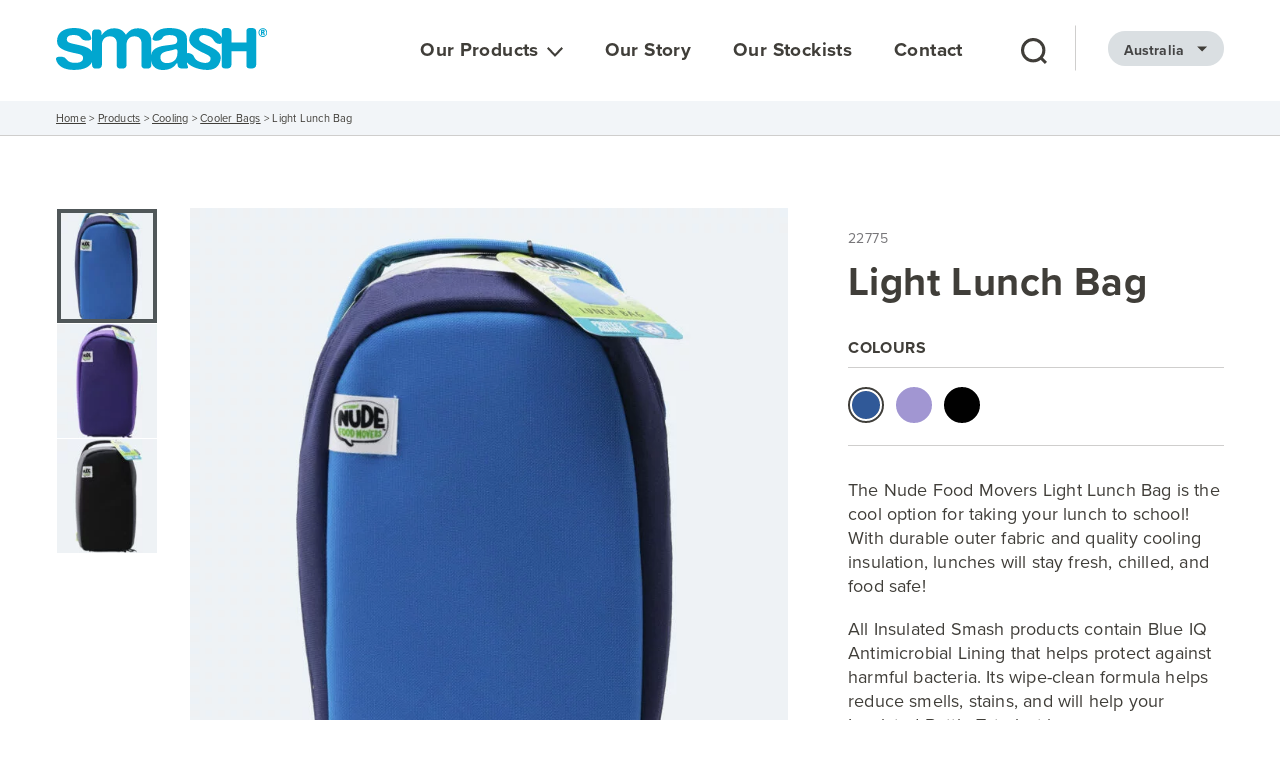

--- FILE ---
content_type: text/html; charset=UTF-8
request_url: https://retail.smashproducts.com/products/insulated-light-lunch-cooler-bag-smash/
body_size: 22200
content:
<!DOCTYPE html>
<html class="no-js" lang="en-AU">
<head prefix="og:http://ogp.me/ns# fb:http://ogp.me/ns/fb#">
    <script>
    (function(w,d,s,l,i){w[l]=w[l]||[];w[l].push({'gtm.start':
    new Date().getTime(),event:'gtm.js'});var f=d.getElementsByTagName(s)[0],
    j=d.createElement(s),dl=l!='dataLayer'?'&l='+l:'';j.async=true;j.src=
    'https://www.googletagmanager.com/gtm.js?id='+i+dl;f.parentNode.insertBefore(j,f);
    })(window,document,'script','dataLayer','GTM-N5VRTGM');  
</script>
    <meta charset="UTF-8">
<meta name="viewport" content="width=device-width, initial-scale=1, shrink-to-fit=no">
<meta name="format-detection" content="telephone=no">
<link rel="profile" href="https://gmpg.org/xfn/11">
<link data-minify="1" rel="stylesheet" href="https://retail.smashproducts.com/wp-content/cache/min/1/rak5est.css?ver=1753147137">
    <link rel="icon" href="https://retail.smashproducts.com/wp-content/themes/smash-enterprises/assets/dist/images/app-icons/favicon-16x16.png" sizes="16x16">
<link rel="icon" href="https://retail.smashproducts.com/wp-content/themes/smash-enterprises/assets/dist/images/app-icons/favicon-32x32.png" sizes="32x32">
<link rel="shortcut icon" sizes="196x196" href="https://retail.smashproducts.com/wp-content/themes/smash-enterprises/assets/dist/images/app-icons/favicon-196x196.png">
<link rel="apple-touch-icon" sizes="180x180" href="https://retail.smashproducts.com/wp-content/themes/smash-enterprises/assets/dist/images/app-icons/apple-touch-icon.png">
    <meta http-equiv="x-dns-prefetch-control" content="on">
<script type="text/javascript">
/* <![CDATA[ */
 var gform;gform||(document.addEventListener("gform_main_scripts_loaded",function(){gform.scriptsLoaded=!0}),window.addEventListener("DOMContentLoaded",function(){gform.domLoaded=!0}),gform={domLoaded:!1,scriptsLoaded:!1,initializeOnLoaded:function(o){gform.domLoaded&&gform.scriptsLoaded?o():!gform.domLoaded&&gform.scriptsLoaded?window.addEventListener("DOMContentLoaded",o):document.addEventListener("gform_main_scripts_loaded",o)},hooks:{action:{},filter:{}},addAction:function(o,n,r,t){gform.addHook("action",o,n,r,t)},addFilter:function(o,n,r,t){gform.addHook("filter",o,n,r,t)},doAction:function(o){gform.doHook("action",o,arguments)},applyFilters:function(o){return gform.doHook("filter",o,arguments)},removeAction:function(o,n){gform.removeHook("action",o,n)},removeFilter:function(o,n,r){gform.removeHook("filter",o,n,r)},addHook:function(o,n,r,t,i){null==gform.hooks[o][n]&&(gform.hooks[o][n]=[]);var e=gform.hooks[o][n];null==i&&(i=n+"_"+e.length),gform.hooks[o][n].push({tag:i,callable:r,priority:t=null==t?10:t})},doHook:function(n,o,r){var t;if(r=Array.prototype.slice.call(r,1),null!=gform.hooks[n][o]&&((o=gform.hooks[n][o]).sort(function(o,n){return o.priority-n.priority}),o.forEach(function(o){"function"!=typeof(t=o.callable)&&(t=window[t]),"action"==n?t.apply(null,r):r[0]=t.apply(null,r)})),"filter"==n)return r[0]},removeHook:function(o,n,t,i){var r;null!=gform.hooks[o][n]&&(r=(r=gform.hooks[o][n]).filter(function(o,n,r){return!!(null!=i&&i!=o.tag||null!=t&&t!=o.priority)}),gform.hooks[o][n]=r)}}); 
/* ]]> */
</script>

	<link rel="dns-prefetch" href="//google-analytics.com">
	<link rel="dns-prefetch" href="//ajax.googleapis.com" >
	<link rel="dns-prefetch" href="//www.google-analytics.com">
	<meta name='robots' content='noindex, nofollow' />
<link rel="alternate" hreflang="en-au" href="https://retail.smashproducts.com/products/insulated-light-lunch-cooler-bag-smash/" />

	<!-- This site is optimized with the Yoast SEO plugin v21.5 - https://yoast.com/wordpress/plugins/seo/ -->
	<title>Light Lunch Bag</title>
	<meta name="description" content="Discover Smash&#039;s Light Lunch Bag - sustainable, BPA-free, durable fabric with cooling insulation. Keep your lunch fresh and safe at school or work!" />
	<meta property="og:locale" content="en_US" />
	<meta property="og:type" content="article" />
	<meta property="og:title" content="Light Lunch Bag" />
	<meta property="og:description" content="Discover Smash&#039;s Light Lunch Bag - sustainable, BPA-free, durable fabric with cooling insulation. Keep your lunch fresh and safe at school or work!" />
	<meta property="og:url" content="https://retail.smashproducts.com/products/insulated-light-lunch-cooler-bag-smash/" />
	<meta property="og:site_name" content="Smasia Enterprises" />
	<meta property="article:publisher" content="https://www.facebook.com/smashproductsau" />
	<meta property="article:modified_time" content="2023-05-09T04:09:39+00:00" />
	<meta property="og:image" content="https://retail.smashproducts.com/wp-content/uploads/2021/07/22775_1.jpg" />
	<meta property="og:image:width" content="1500" />
	<meta property="og:image:height" content="1632" />
	<meta property="og:image:type" content="image/jpeg" />
	<meta name="twitter:card" content="summary_large_image" />
	<meta name="twitter:label1" content="Est. reading time" />
	<meta name="twitter:data1" content="1 minute" />
	<script type="application/ld+json" class="yoast-schema-graph">{"@context":"https://schema.org","@graph":[{"@type":"WebPage","@id":"https://retail.smashproducts.com/products/insulated-light-lunch-cooler-bag-smash/","url":"https://retail.smashproducts.com/products/insulated-light-lunch-cooler-bag-smash/","name":"Light Lunch Bag","isPartOf":{"@id":"https://retail.smashproducts.com/#website"},"primaryImageOfPage":{"@id":"https://retail.smashproducts.com/products/insulated-light-lunch-cooler-bag-smash/#primaryimage"},"image":{"@id":"https://retail.smashproducts.com/products/insulated-light-lunch-cooler-bag-smash/#primaryimage"},"thumbnailUrl":"https://retail.smashproducts.com/wp-content/uploads/2021/07/22775_1.jpg","datePublished":"2021-07-12T01:36:02+00:00","dateModified":"2023-05-09T04:09:39+00:00","description":"Discover Smash's Light Lunch Bag - sustainable, BPA-free, durable fabric with cooling insulation. Keep your lunch fresh and safe at school or work!","breadcrumb":{"@id":"https://retail.smashproducts.com/products/insulated-light-lunch-cooler-bag-smash/#breadcrumb"},"inLanguage":"en-AU","potentialAction":[{"@type":"ReadAction","target":["https://retail.smashproducts.com/products/insulated-light-lunch-cooler-bag-smash/"]}]},{"@type":"ImageObject","inLanguage":"en-AU","@id":"https://retail.smashproducts.com/products/insulated-light-lunch-cooler-bag-smash/#primaryimage","url":"https://retail.smashproducts.com/wp-content/uploads/2021/07/22775_1.jpg","contentUrl":"https://retail.smashproducts.com/wp-content/uploads/2021/07/22775_1.jpg","width":1500,"height":1632},{"@type":"BreadcrumbList","@id":"https://retail.smashproducts.com/products/insulated-light-lunch-cooler-bag-smash/#breadcrumb","itemListElement":[{"@type":"ListItem","position":1,"name":"Home","item":"https://retail.smashproducts.com/"},{"@type":"ListItem","position":2,"name":"Products","item":"https://retail.smashproducts.com/products/"},{"@type":"ListItem","position":3,"name":"Cooling","item":"https://retail.smashproducts.com/product-category/cooling/"},{"@type":"ListItem","position":4,"name":"Cooler Bags","item":"https://retail.smashproducts.com/product-category/cooler-bags/"},{"@type":"ListItem","position":5,"name":"Light Lunch Bag"}]},{"@type":"WebSite","@id":"https://retail.smashproducts.com/#website","url":"https://retail.smashproducts.com/","name":"Smasia Enterprises","description":"","publisher":{"@id":"https://retail.smashproducts.com/#organization"},"potentialAction":[{"@type":"SearchAction","target":{"@type":"EntryPoint","urlTemplate":"https://retail.smashproducts.com/?s={search_term_string}"},"query-input":"required name=search_term_string"}],"inLanguage":"en-AU"},{"@type":"Organization","@id":"https://retail.smashproducts.com/#organization","name":"Smash Enterprises","url":"https://retail.smashproducts.com/","logo":{"@type":"ImageObject","inLanguage":"en-AU","@id":"https://retail.smashproducts.com/#/schema/logo/image/","url":"https://retail.smashproducts.com/wp-content/uploads/2021/07/SMASH-LOGO_.png","contentUrl":"https://retail.smashproducts.com/wp-content/uploads/2021/07/SMASH-LOGO_.png","width":1200,"height":630,"caption":"Smash Enterprises"},"image":{"@id":"https://retail.smashproducts.com/#/schema/logo/image/"},"sameAs":["https://www.facebook.com/smashproductsau","https://www.instagram.com/smashproductsau/?hl=en","https://au.linkedin.com/company/smash-enterprises"]}]}</script>
	<!-- / Yoast SEO plugin. -->


<link rel='dns-prefetch' href='//www.google.com' />
<link rel='dns-prefetch' href='//google-analytics.com' />
<link rel='dns-prefetch' href='//ajax.googleapis.com' />
<link rel='dns-prefetch' href='//www.google-analytics.com' />
<link rel='dns-prefetch' href='//www.googletagmanager.com' />

<link rel="alternate" type="application/rss+xml" title="Smasia Enterprises &raquo; Light Lunch Bag Comments Feed" href="https://retail.smashproducts.com/products/insulated-light-lunch-cooler-bag-smash/feed/" />
		<!-- This site uses the Google Analytics by MonsterInsights plugin v8.21.0 - Using Analytics tracking - https://www.monsterinsights.com/ -->
							<script src="//www.googletagmanager.com/gtag/js?id=G-NC5P7MW84D"  data-cfasync="false" data-wpfc-render="false" type="text/javascript" async></script>
			<script data-cfasync="false" data-wpfc-render="false" type="text/javascript">
				var mi_version = '8.21.0';
				var mi_track_user = true;
				var mi_no_track_reason = '';
				
								var disableStrs = [
										'ga-disable-G-NC5P7MW84D',
									];

				/* Function to detect opted out users */
				function __gtagTrackerIsOptedOut() {
					for (var index = 0; index < disableStrs.length; index++) {
						if (document.cookie.indexOf(disableStrs[index] + '=true') > -1) {
							return true;
						}
					}

					return false;
				}

				/* Disable tracking if the opt-out cookie exists. */
				if (__gtagTrackerIsOptedOut()) {
					for (var index = 0; index < disableStrs.length; index++) {
						window[disableStrs[index]] = true;
					}
				}

				/* Opt-out function */
				function __gtagTrackerOptout() {
					for (var index = 0; index < disableStrs.length; index++) {
						document.cookie = disableStrs[index] + '=true; expires=Thu, 31 Dec 2099 23:59:59 UTC; path=/';
						window[disableStrs[index]] = true;
					}
				}

				if ('undefined' === typeof gaOptout) {
					function gaOptout() {
						__gtagTrackerOptout();
					}
				}
								window.dataLayer = window.dataLayer || [];

				window.MonsterInsightsDualTracker = {
					helpers: {},
					trackers: {},
				};
				if (mi_track_user) {
					function __gtagDataLayer() {
						dataLayer.push(arguments);
					}

					function __gtagTracker(type, name, parameters) {
						if (!parameters) {
							parameters = {};
						}

						if (parameters.send_to) {
							__gtagDataLayer.apply(null, arguments);
							return;
						}

						if (type === 'event') {
														parameters.send_to = monsterinsights_frontend.v4_id;
							var hookName = name;
							if (typeof parameters['event_category'] !== 'undefined') {
								hookName = parameters['event_category'] + ':' + name;
							}

							if (typeof MonsterInsightsDualTracker.trackers[hookName] !== 'undefined') {
								MonsterInsightsDualTracker.trackers[hookName](parameters);
							} else {
								__gtagDataLayer('event', name, parameters);
							}
							
						} else {
							__gtagDataLayer.apply(null, arguments);
						}
					}

					__gtagTracker('js', new Date());
					__gtagTracker('set', {
						'developer_id.dZGIzZG': true,
											});
										__gtagTracker('config', 'G-NC5P7MW84D', {"forceSSL":"true","link_attribution":"true"} );
															window.gtag = __gtagTracker;										(function () {
						/* https://developers.google.com/analytics/devguides/collection/analyticsjs/ */
						/* ga and __gaTracker compatibility shim. */
						var noopfn = function () {
							return null;
						};
						var newtracker = function () {
							return new Tracker();
						};
						var Tracker = function () {
							return null;
						};
						var p = Tracker.prototype;
						p.get = noopfn;
						p.set = noopfn;
						p.send = function () {
							var args = Array.prototype.slice.call(arguments);
							args.unshift('send');
							__gaTracker.apply(null, args);
						};
						var __gaTracker = function () {
							var len = arguments.length;
							if (len === 0) {
								return;
							}
							var f = arguments[len - 1];
							if (typeof f !== 'object' || f === null || typeof f.hitCallback !== 'function') {
								if ('send' === arguments[0]) {
									var hitConverted, hitObject = false, action;
									if ('event' === arguments[1]) {
										if ('undefined' !== typeof arguments[3]) {
											hitObject = {
												'eventAction': arguments[3],
												'eventCategory': arguments[2],
												'eventLabel': arguments[4],
												'value': arguments[5] ? arguments[5] : 1,
											}
										}
									}
									if ('pageview' === arguments[1]) {
										if ('undefined' !== typeof arguments[2]) {
											hitObject = {
												'eventAction': 'page_view',
												'page_path': arguments[2],
											}
										}
									}
									if (typeof arguments[2] === 'object') {
										hitObject = arguments[2];
									}
									if (typeof arguments[5] === 'object') {
										Object.assign(hitObject, arguments[5]);
									}
									if ('undefined' !== typeof arguments[1].hitType) {
										hitObject = arguments[1];
										if ('pageview' === hitObject.hitType) {
											hitObject.eventAction = 'page_view';
										}
									}
									if (hitObject) {
										action = 'timing' === arguments[1].hitType ? 'timing_complete' : hitObject.eventAction;
										hitConverted = mapArgs(hitObject);
										__gtagTracker('event', action, hitConverted);
									}
								}
								return;
							}

							function mapArgs(args) {
								var arg, hit = {};
								var gaMap = {
									'eventCategory': 'event_category',
									'eventAction': 'event_action',
									'eventLabel': 'event_label',
									'eventValue': 'event_value',
									'nonInteraction': 'non_interaction',
									'timingCategory': 'event_category',
									'timingVar': 'name',
									'timingValue': 'value',
									'timingLabel': 'event_label',
									'page': 'page_path',
									'location': 'page_location',
									'title': 'page_title',
									'referrer' : 'page_referrer',
								};
								for (arg in args) {
																		if (!(!args.hasOwnProperty(arg) || !gaMap.hasOwnProperty(arg))) {
										hit[gaMap[arg]] = args[arg];
									} else {
										hit[arg] = args[arg];
									}
								}
								return hit;
							}

							try {
								f.hitCallback();
							} catch (ex) {
							}
						};
						__gaTracker.create = newtracker;
						__gaTracker.getByName = newtracker;
						__gaTracker.getAll = function () {
							return [];
						};
						__gaTracker.remove = noopfn;
						__gaTracker.loaded = true;
						window['__gaTracker'] = __gaTracker;
					})();
									} else {
										console.log("");
					(function () {
						function __gtagTracker() {
							return null;
						}

						window['__gtagTracker'] = __gtagTracker;
						window['gtag'] = __gtagTracker;
					})();
									}
			</script>
				<!-- / Google Analytics by MonsterInsights -->
		<link rel='stylesheet' id='sbi_styles-css' href='https://retail.smashproducts.com/wp-content/plugins/instagram-feed/css/sbi-styles.min.css?ver=6.2.6' type='text/css' media='all' />
<style id='classic-theme-styles-inline-css' type='text/css'>
/*! This file is auto-generated */
.wp-block-button__link{color:#fff;background-color:#32373c;border-radius:9999px;box-shadow:none;text-decoration:none;padding:calc(.667em + 2px) calc(1.333em + 2px);font-size:1.125em}.wp-block-file__button{background:#32373c;color:#fff;text-decoration:none}
</style>
<style id='global-styles-inline-css' type='text/css'>
body{--wp--preset--color--black: #000000;--wp--preset--color--cyan-bluish-gray: #abb8c3;--wp--preset--color--white: #ffffff;--wp--preset--color--pale-pink: #f78da7;--wp--preset--color--vivid-red: #cf2e2e;--wp--preset--color--luminous-vivid-orange: #ff6900;--wp--preset--color--luminous-vivid-amber: #fcb900;--wp--preset--color--light-green-cyan: #7bdcb5;--wp--preset--color--vivid-green-cyan: #00d084;--wp--preset--color--pale-cyan-blue: #8ed1fc;--wp--preset--color--vivid-cyan-blue: #0693e3;--wp--preset--color--vivid-purple: #9b51e0;--wp--preset--gradient--vivid-cyan-blue-to-vivid-purple: linear-gradient(135deg,rgba(6,147,227,1) 0%,rgb(155,81,224) 100%);--wp--preset--gradient--light-green-cyan-to-vivid-green-cyan: linear-gradient(135deg,rgb(122,220,180) 0%,rgb(0,208,130) 100%);--wp--preset--gradient--luminous-vivid-amber-to-luminous-vivid-orange: linear-gradient(135deg,rgba(252,185,0,1) 0%,rgba(255,105,0,1) 100%);--wp--preset--gradient--luminous-vivid-orange-to-vivid-red: linear-gradient(135deg,rgba(255,105,0,1) 0%,rgb(207,46,46) 100%);--wp--preset--gradient--very-light-gray-to-cyan-bluish-gray: linear-gradient(135deg,rgb(238,238,238) 0%,rgb(169,184,195) 100%);--wp--preset--gradient--cool-to-warm-spectrum: linear-gradient(135deg,rgb(74,234,220) 0%,rgb(151,120,209) 20%,rgb(207,42,186) 40%,rgb(238,44,130) 60%,rgb(251,105,98) 80%,rgb(254,248,76) 100%);--wp--preset--gradient--blush-light-purple: linear-gradient(135deg,rgb(255,206,236) 0%,rgb(152,150,240) 100%);--wp--preset--gradient--blush-bordeaux: linear-gradient(135deg,rgb(254,205,165) 0%,rgb(254,45,45) 50%,rgb(107,0,62) 100%);--wp--preset--gradient--luminous-dusk: linear-gradient(135deg,rgb(255,203,112) 0%,rgb(199,81,192) 50%,rgb(65,88,208) 100%);--wp--preset--gradient--pale-ocean: linear-gradient(135deg,rgb(255,245,203) 0%,rgb(182,227,212) 50%,rgb(51,167,181) 100%);--wp--preset--gradient--electric-grass: linear-gradient(135deg,rgb(202,248,128) 0%,rgb(113,206,126) 100%);--wp--preset--gradient--midnight: linear-gradient(135deg,rgb(2,3,129) 0%,rgb(40,116,252) 100%);--wp--preset--font-size--small: 13px;--wp--preset--font-size--medium: 20px;--wp--preset--font-size--large: 36px;--wp--preset--font-size--x-large: 42px;--wp--preset--spacing--20: 0.44rem;--wp--preset--spacing--30: 0.67rem;--wp--preset--spacing--40: 1rem;--wp--preset--spacing--50: 1.5rem;--wp--preset--spacing--60: 2.25rem;--wp--preset--spacing--70: 3.38rem;--wp--preset--spacing--80: 5.06rem;--wp--preset--shadow--natural: 6px 6px 9px rgba(0, 0, 0, 0.2);--wp--preset--shadow--deep: 12px 12px 50px rgba(0, 0, 0, 0.4);--wp--preset--shadow--sharp: 6px 6px 0px rgba(0, 0, 0, 0.2);--wp--preset--shadow--outlined: 6px 6px 0px -3px rgba(255, 255, 255, 1), 6px 6px rgba(0, 0, 0, 1);--wp--preset--shadow--crisp: 6px 6px 0px rgba(0, 0, 0, 1);}:where(.is-layout-flex){gap: 0.5em;}:where(.is-layout-grid){gap: 0.5em;}body .is-layout-flow > .alignleft{float: left;margin-inline-start: 0;margin-inline-end: 2em;}body .is-layout-flow > .alignright{float: right;margin-inline-start: 2em;margin-inline-end: 0;}body .is-layout-flow > .aligncenter{margin-left: auto !important;margin-right: auto !important;}body .is-layout-constrained > .alignleft{float: left;margin-inline-start: 0;margin-inline-end: 2em;}body .is-layout-constrained > .alignright{float: right;margin-inline-start: 2em;margin-inline-end: 0;}body .is-layout-constrained > .aligncenter{margin-left: auto !important;margin-right: auto !important;}body .is-layout-constrained > :where(:not(.alignleft):not(.alignright):not(.alignfull)){max-width: var(--wp--style--global--content-size);margin-left: auto !important;margin-right: auto !important;}body .is-layout-constrained > .alignwide{max-width: var(--wp--style--global--wide-size);}body .is-layout-flex{display: flex;}body .is-layout-flex{flex-wrap: wrap;align-items: center;}body .is-layout-flex > *{margin: 0;}body .is-layout-grid{display: grid;}body .is-layout-grid > *{margin: 0;}:where(.wp-block-columns.is-layout-flex){gap: 2em;}:where(.wp-block-columns.is-layout-grid){gap: 2em;}:where(.wp-block-post-template.is-layout-flex){gap: 1.25em;}:where(.wp-block-post-template.is-layout-grid){gap: 1.25em;}.has-black-color{color: var(--wp--preset--color--black) !important;}.has-cyan-bluish-gray-color{color: var(--wp--preset--color--cyan-bluish-gray) !important;}.has-white-color{color: var(--wp--preset--color--white) !important;}.has-pale-pink-color{color: var(--wp--preset--color--pale-pink) !important;}.has-vivid-red-color{color: var(--wp--preset--color--vivid-red) !important;}.has-luminous-vivid-orange-color{color: var(--wp--preset--color--luminous-vivid-orange) !important;}.has-luminous-vivid-amber-color{color: var(--wp--preset--color--luminous-vivid-amber) !important;}.has-light-green-cyan-color{color: var(--wp--preset--color--light-green-cyan) !important;}.has-vivid-green-cyan-color{color: var(--wp--preset--color--vivid-green-cyan) !important;}.has-pale-cyan-blue-color{color: var(--wp--preset--color--pale-cyan-blue) !important;}.has-vivid-cyan-blue-color{color: var(--wp--preset--color--vivid-cyan-blue) !important;}.has-vivid-purple-color{color: var(--wp--preset--color--vivid-purple) !important;}.has-black-background-color{background-color: var(--wp--preset--color--black) !important;}.has-cyan-bluish-gray-background-color{background-color: var(--wp--preset--color--cyan-bluish-gray) !important;}.has-white-background-color{background-color: var(--wp--preset--color--white) !important;}.has-pale-pink-background-color{background-color: var(--wp--preset--color--pale-pink) !important;}.has-vivid-red-background-color{background-color: var(--wp--preset--color--vivid-red) !important;}.has-luminous-vivid-orange-background-color{background-color: var(--wp--preset--color--luminous-vivid-orange) !important;}.has-luminous-vivid-amber-background-color{background-color: var(--wp--preset--color--luminous-vivid-amber) !important;}.has-light-green-cyan-background-color{background-color: var(--wp--preset--color--light-green-cyan) !important;}.has-vivid-green-cyan-background-color{background-color: var(--wp--preset--color--vivid-green-cyan) !important;}.has-pale-cyan-blue-background-color{background-color: var(--wp--preset--color--pale-cyan-blue) !important;}.has-vivid-cyan-blue-background-color{background-color: var(--wp--preset--color--vivid-cyan-blue) !important;}.has-vivid-purple-background-color{background-color: var(--wp--preset--color--vivid-purple) !important;}.has-black-border-color{border-color: var(--wp--preset--color--black) !important;}.has-cyan-bluish-gray-border-color{border-color: var(--wp--preset--color--cyan-bluish-gray) !important;}.has-white-border-color{border-color: var(--wp--preset--color--white) !important;}.has-pale-pink-border-color{border-color: var(--wp--preset--color--pale-pink) !important;}.has-vivid-red-border-color{border-color: var(--wp--preset--color--vivid-red) !important;}.has-luminous-vivid-orange-border-color{border-color: var(--wp--preset--color--luminous-vivid-orange) !important;}.has-luminous-vivid-amber-border-color{border-color: var(--wp--preset--color--luminous-vivid-amber) !important;}.has-light-green-cyan-border-color{border-color: var(--wp--preset--color--light-green-cyan) !important;}.has-vivid-green-cyan-border-color{border-color: var(--wp--preset--color--vivid-green-cyan) !important;}.has-pale-cyan-blue-border-color{border-color: var(--wp--preset--color--pale-cyan-blue) !important;}.has-vivid-cyan-blue-border-color{border-color: var(--wp--preset--color--vivid-cyan-blue) !important;}.has-vivid-purple-border-color{border-color: var(--wp--preset--color--vivid-purple) !important;}.has-vivid-cyan-blue-to-vivid-purple-gradient-background{background: var(--wp--preset--gradient--vivid-cyan-blue-to-vivid-purple) !important;}.has-light-green-cyan-to-vivid-green-cyan-gradient-background{background: var(--wp--preset--gradient--light-green-cyan-to-vivid-green-cyan) !important;}.has-luminous-vivid-amber-to-luminous-vivid-orange-gradient-background{background: var(--wp--preset--gradient--luminous-vivid-amber-to-luminous-vivid-orange) !important;}.has-luminous-vivid-orange-to-vivid-red-gradient-background{background: var(--wp--preset--gradient--luminous-vivid-orange-to-vivid-red) !important;}.has-very-light-gray-to-cyan-bluish-gray-gradient-background{background: var(--wp--preset--gradient--very-light-gray-to-cyan-bluish-gray) !important;}.has-cool-to-warm-spectrum-gradient-background{background: var(--wp--preset--gradient--cool-to-warm-spectrum) !important;}.has-blush-light-purple-gradient-background{background: var(--wp--preset--gradient--blush-light-purple) !important;}.has-blush-bordeaux-gradient-background{background: var(--wp--preset--gradient--blush-bordeaux) !important;}.has-luminous-dusk-gradient-background{background: var(--wp--preset--gradient--luminous-dusk) !important;}.has-pale-ocean-gradient-background{background: var(--wp--preset--gradient--pale-ocean) !important;}.has-electric-grass-gradient-background{background: var(--wp--preset--gradient--electric-grass) !important;}.has-midnight-gradient-background{background: var(--wp--preset--gradient--midnight) !important;}.has-small-font-size{font-size: var(--wp--preset--font-size--small) !important;}.has-medium-font-size{font-size: var(--wp--preset--font-size--medium) !important;}.has-large-font-size{font-size: var(--wp--preset--font-size--large) !important;}.has-x-large-font-size{font-size: var(--wp--preset--font-size--x-large) !important;}
.wp-block-navigation a:where(:not(.wp-element-button)){color: inherit;}
:where(.wp-block-post-template.is-layout-flex){gap: 1.25em;}:where(.wp-block-post-template.is-layout-grid){gap: 1.25em;}
:where(.wp-block-columns.is-layout-flex){gap: 2em;}:where(.wp-block-columns.is-layout-grid){gap: 2em;}
.wp-block-pullquote{font-size: 1.5em;line-height: 1.6;}
</style>
<link data-minify="1" rel='stylesheet' id='theme-custom-styles-css' href='https://retail.smashproducts.com/wp-content/cache/min/1/wp-content/themes/smash-enterprises/assets/dist/styles/theme.css?ver=1753147137' type='text/css' media='all' />
<link rel='stylesheet' id='theme-styles-css' href='https://retail.smashproducts.com/wp-content/themes/smash-enterprises/style.css?ver=1699998303' type='text/css' media='all' />
<link data-minify="1" rel='stylesheet' id='moove_gdpr_frontend-css' href='https://retail.smashproducts.com/wp-content/cache/min/1/wp-content/plugins/gdpr-cookie-compliance/dist/styles/gdpr-main.css?ver=1753147137' type='text/css' media='all' />
<style id='moove_gdpr_frontend-inline-css' type='text/css'>
#moove_gdpr_cookie_modal,#moove_gdpr_cookie_info_bar,.gdpr_cookie_settings_shortcode_content{font-family:Nunito,sans-serif}#moove_gdpr_save_popup_settings_button{background-color:#373737;color:#fff}#moove_gdpr_save_popup_settings_button:hover{background-color:#000}#moove_gdpr_cookie_info_bar .moove-gdpr-info-bar-container .moove-gdpr-info-bar-content a.mgbutton,#moove_gdpr_cookie_info_bar .moove-gdpr-info-bar-container .moove-gdpr-info-bar-content button.mgbutton{background-color:#0c4da2}#moove_gdpr_cookie_modal .moove-gdpr-modal-content .moove-gdpr-modal-footer-content .moove-gdpr-button-holder a.mgbutton,#moove_gdpr_cookie_modal .moove-gdpr-modal-content .moove-gdpr-modal-footer-content .moove-gdpr-button-holder button.mgbutton,.gdpr_cookie_settings_shortcode_content .gdpr-shr-button.button-green{background-color:#0c4da2;border-color:#0c4da2}#moove_gdpr_cookie_modal .moove-gdpr-modal-content .moove-gdpr-modal-footer-content .moove-gdpr-button-holder a.mgbutton:hover,#moove_gdpr_cookie_modal .moove-gdpr-modal-content .moove-gdpr-modal-footer-content .moove-gdpr-button-holder button.mgbutton:hover,.gdpr_cookie_settings_shortcode_content .gdpr-shr-button.button-green:hover{background-color:#fff;color:#0c4da2}#moove_gdpr_cookie_modal .moove-gdpr-modal-content .moove-gdpr-modal-close i,#moove_gdpr_cookie_modal .moove-gdpr-modal-content .moove-gdpr-modal-close span.gdpr-icon{background-color:#0c4da2;border:1px solid #0c4da2}#moove_gdpr_cookie_info_bar span.change-settings-button.focus-g,#moove_gdpr_cookie_info_bar span.change-settings-button:focus,#moove_gdpr_cookie_info_bar button.change-settings-button.focus-g,#moove_gdpr_cookie_info_bar button.change-settings-button:focus{-webkit-box-shadow:0 0 1px 3px #0c4da2;-moz-box-shadow:0 0 1px 3px #0c4da2;box-shadow:0 0 1px 3px #0c4da2}#moove_gdpr_cookie_modal .moove-gdpr-modal-content .moove-gdpr-modal-close i:hover,#moove_gdpr_cookie_modal .moove-gdpr-modal-content .moove-gdpr-modal-close span.gdpr-icon:hover,#moove_gdpr_cookie_info_bar span[data-href]>u.change-settings-button{color:#0c4da2}#moove_gdpr_cookie_modal .moove-gdpr-modal-content .moove-gdpr-modal-left-content #moove-gdpr-menu li.menu-item-selected a span.gdpr-icon,#moove_gdpr_cookie_modal .moove-gdpr-modal-content .moove-gdpr-modal-left-content #moove-gdpr-menu li.menu-item-selected button span.gdpr-icon{color:inherit}#moove_gdpr_cookie_modal .moove-gdpr-modal-content .moove-gdpr-modal-left-content #moove-gdpr-menu li a span.gdpr-icon,#moove_gdpr_cookie_modal .moove-gdpr-modal-content .moove-gdpr-modal-left-content #moove-gdpr-menu li button span.gdpr-icon{color:inherit}#moove_gdpr_cookie_modal .gdpr-acc-link{line-height:0;font-size:0;color:transparent;position:absolute}#moove_gdpr_cookie_modal .moove-gdpr-modal-content .moove-gdpr-modal-close:hover i,#moove_gdpr_cookie_modal .moove-gdpr-modal-content .moove-gdpr-modal-left-content #moove-gdpr-menu li a,#moove_gdpr_cookie_modal .moove-gdpr-modal-content .moove-gdpr-modal-left-content #moove-gdpr-menu li button,#moove_gdpr_cookie_modal .moove-gdpr-modal-content .moove-gdpr-modal-left-content #moove-gdpr-menu li button i,#moove_gdpr_cookie_modal .moove-gdpr-modal-content .moove-gdpr-modal-left-content #moove-gdpr-menu li a i,#moove_gdpr_cookie_modal .moove-gdpr-modal-content .moove-gdpr-tab-main .moove-gdpr-tab-main-content a:hover,#moove_gdpr_cookie_info_bar.moove-gdpr-dark-scheme .moove-gdpr-info-bar-container .moove-gdpr-info-bar-content a.mgbutton:hover,#moove_gdpr_cookie_info_bar.moove-gdpr-dark-scheme .moove-gdpr-info-bar-container .moove-gdpr-info-bar-content button.mgbutton:hover,#moove_gdpr_cookie_info_bar.moove-gdpr-dark-scheme .moove-gdpr-info-bar-container .moove-gdpr-info-bar-content a:hover,#moove_gdpr_cookie_info_bar.moove-gdpr-dark-scheme .moove-gdpr-info-bar-container .moove-gdpr-info-bar-content button:hover,#moove_gdpr_cookie_info_bar.moove-gdpr-dark-scheme .moove-gdpr-info-bar-container .moove-gdpr-info-bar-content span.change-settings-button:hover,#moove_gdpr_cookie_info_bar.moove-gdpr-dark-scheme .moove-gdpr-info-bar-container .moove-gdpr-info-bar-content button.change-settings-button:hover,#moove_gdpr_cookie_info_bar.moove-gdpr-dark-scheme .moove-gdpr-info-bar-container .moove-gdpr-info-bar-content u.change-settings-button:hover,#moove_gdpr_cookie_info_bar span[data-href]>u.change-settings-button,#moove_gdpr_cookie_info_bar.moove-gdpr-dark-scheme .moove-gdpr-info-bar-container .moove-gdpr-info-bar-content a.mgbutton.focus-g,#moove_gdpr_cookie_info_bar.moove-gdpr-dark-scheme .moove-gdpr-info-bar-container .moove-gdpr-info-bar-content button.mgbutton.focus-g,#moove_gdpr_cookie_info_bar.moove-gdpr-dark-scheme .moove-gdpr-info-bar-container .moove-gdpr-info-bar-content a.focus-g,#moove_gdpr_cookie_info_bar.moove-gdpr-dark-scheme .moove-gdpr-info-bar-container .moove-gdpr-info-bar-content button.focus-g,#moove_gdpr_cookie_info_bar.moove-gdpr-dark-scheme .moove-gdpr-info-bar-container .moove-gdpr-info-bar-content a.mgbutton:focus,#moove_gdpr_cookie_info_bar.moove-gdpr-dark-scheme .moove-gdpr-info-bar-container .moove-gdpr-info-bar-content button.mgbutton:focus,#moove_gdpr_cookie_info_bar.moove-gdpr-dark-scheme .moove-gdpr-info-bar-container .moove-gdpr-info-bar-content a:focus,#moove_gdpr_cookie_info_bar.moove-gdpr-dark-scheme .moove-gdpr-info-bar-container .moove-gdpr-info-bar-content button:focus,#moove_gdpr_cookie_info_bar.moove-gdpr-dark-scheme .moove-gdpr-info-bar-container .moove-gdpr-info-bar-content span.change-settings-button.focus-g,span.change-settings-button:focus,button.change-settings-button.focus-g,button.change-settings-button:focus,#moove_gdpr_cookie_info_bar.moove-gdpr-dark-scheme .moove-gdpr-info-bar-container .moove-gdpr-info-bar-content u.change-settings-button.focus-g,#moove_gdpr_cookie_info_bar.moove-gdpr-dark-scheme .moove-gdpr-info-bar-container .moove-gdpr-info-bar-content u.change-settings-button:focus{color:#0c4da2}#moove_gdpr_cookie_modal.gdpr_lightbox-hide{display:none}#moove_gdpr_cookie_info_bar.gdpr-full-screen-infobar .moove-gdpr-info-bar-container .moove-gdpr-info-bar-content .moove-gdpr-cookie-notice p a{color:#0c4da2!important}
</style>
<link data-minify="1" rel='stylesheet' id='gdpr_cc_addon_frontend-css' href='https://retail.smashproducts.com/wp-content/cache/min/1/wp-content/plugins/gdpr-cookie-compliance-addon/assets/css/gdpr_cc_addon.css?ver=1753147137' type='text/css' media='all' />
<script type="text/javascript" src="https://retail.smashproducts.com/wp-content/themes/smash-enterprises/assets/dist/scripts/jquery.min.js?ver=1753147127" id="jquery-js"></script>
<script data-minify="1" type="text/javascript" src="https://retail.smashproducts.com/wp-content/cache/min/1/wp-content/plugins/sitepress-multilingual-cms/res/js/jquery.cookie.js?ver=1753147137" id="jquery.cookie-js"></script>
<script type="text/javascript" id="wpml-cookie-js-extra">
/* <![CDATA[ */
var wpml_cookies = {"wp-wpml_current_language":{"value":"en","expires":1,"path":"\/"}};
var wpml_cookies = {"wp-wpml_current_language":{"value":"en","expires":1,"path":"\/"}};
/* ]]> */
</script>
<script data-minify="1" type="text/javascript" src="https://retail.smashproducts.com/wp-content/cache/min/1/wp-content/plugins/sitepress-multilingual-cms/res/js/cookies/language-cookie.js?ver=1753147137" id="wpml-cookie-js"></script>
<script type="text/javascript" src="https://retail.smashproducts.com/wp-content/plugins/google-analytics-for-wordpress/assets/js/frontend-gtag.min.js?ver=8.21.0" id="monsterinsights-frontend-script-js"></script>
<script data-cfasync="false" data-wpfc-render="false" type="text/javascript" id='monsterinsights-frontend-script-js-extra'>/* <![CDATA[ */
var monsterinsights_frontend = {"js_events_tracking":"true","download_extensions":"doc,pdf,ppt,zip,xls,docx,pptx,xlsx","inbound_paths":"[{\"path\":\"\\\/go\\\/\",\"label\":\"affiliate\"},{\"path\":\"\\\/recommend\\\/\",\"label\":\"affiliate\"}]","home_url":"https:\/\/retail.smashproducts.com","hash_tracking":"false","v4_id":"G-NC5P7MW84D"};/* ]]> */
</script>
<script type="text/javascript" src="https://retail.smashproducts.com/wp-content/themes/smash-enterprises/assets/dist/scripts/theme.detectors.min.js?ver=1753147127" id="theme-detectors-js"></script>
<meta name="generator" content="WPML ver:4.4.10 stt:1,4,3,2,54,66;" />
    
    

<script type="application/ld+json">
{
  "@context": "https://schema.org/", 
  "@type": "Product", 
  "name": "Light Lunch Bag",
  "image": "",
  "description": "The Nude Food Movers Light Lunch Bag is the cool option for taking your lunch to school! With durable outer fabric and quality cooling insulation, lunches will stay fresh, chilled, and food safe! All Insulated Smash products contain Blue IQ Antimicrobial Lining that helps protect against harmful bacteria. Its wipe-clean formula helps reduce smells, stains, [&hellip;]",
  "brand": {
    "@type": "Brand",
    "name": "Nude Food Movers"
  },
   "sku": "22775",  "offers": {
    "@type": "Offer",
    "url": "https://retail.smashproducts.com/products/insulated-light-lunch-cooler-bag-smash/",
    "priceCurrency": "AUD",
    "availability": "https://schema.org/InStock",
    "itemCondition": "https://schema.org/NewCondition"
  }
}
</script>

</head>

<body class="se-product-template-default single single-se-product postid-1288 wp-embed-responsive">
    <!-- Google Tag Manager (noscript) -->
<noscript><iframe src="https://www.googletagmanager.com/ns.html?id=GTM-N5VRTGM"
height="0" width="0" style="display:none;visibility:hidden"></iframe></noscript>
<!-- End Google Tag Manager (noscript) -->
    <a class="skip-link screen-reader-text" href="#content">Skip to content</a>

    <div class="wrapper">

        <a href="#popup-form" class="load-popup"></a>

        <header class="header">
    <div class="shell">
        <div class="header__inner">
            <a href="https://retail.smashproducts.com" class="logo header__logo logo--size1">
                <img src="https://retail.smashproducts.com/wp-content/themes/smash-enterprises/assets/src/images/logo.svg" alt="">
            </a>

            <div class="header__content">
                    <nav class="nav">
        <ul>
            <li class="has-dropdown close-container">
                    <a href="#0">Our Products</a>

                                            <div class="dropdown">
                            <a href="#" class="dropdown__close js-close">
                                <i class="ico-close">
                                    <img src="https://retail.smashproducts.com/wp-content/themes/smash-enterprises/assets/src/images/cross.svg" alt="">
                                </i>
                            </a>

                            <div class="dropdown__head">
                                <a href="#" class="dropdown__back js-back">Back</a>

                                <h1>Our Products</h1>
                            </div>

                            <div class="dropdown__grid grid">
                                <div class="dropdown__grid-col grid__col grid__col--1of2">
                                    <div class="dropdown__nav">
                                        <div class="grid grid--type1">

                                                                                            <div class="grid__col grid__col--1of2">
                                                    <div class="dropdown__nav-col has-dropdown">
                                                        <a href="#0">Ranges</a>

                                                        <div class="dropdown__subnav has-dropdown">
                                                            <div class="dropdown__head">
                                                                <a href="#" class="dropdown__back js-back">Back</a>

                                                                <h2>Ranges</h2>
                                                            </div>

                                                            <ul>
                                                                                                                                    <li>
                                                                        <a href="https://retail.smashproducts.com/range/smash-blue/">Smash Blue</a>
                                                                    </li>
                                                                                                                                    <li>
                                                                        <a href="https://retail.smashproducts.com/range/smash/">Smash</a>
                                                                    </li>
                                                                                                                                    <li>
                                                                        <a href="https://retail.smashproducts.com/products/">All</a>
                                                                    </li>
                                                                                                                            </ul>

                                                            <div class="tile">
                                                                <figure class="img-fit">
                                                                    <img width="640" height="1033" src="https://retail.smashproducts.com/wp-content/uploads/2021/07/WEBSITE-SMASH-BLUE-1024x1653.jpg" class="attachment-large size-large" alt="" decoding="async" fetchpriority="high" srcset="https://retail.smashproducts.com/wp-content/uploads/2021/07/WEBSITE-SMASH-BLUE-1024x1653.jpg 1024w, https://retail.smashproducts.com/wp-content/uploads/2021/07/WEBSITE-SMASH-BLUE-320x517.jpg 320w, https://retail.smashproducts.com/wp-content/uploads/2021/07/WEBSITE-SMASH-BLUE-768x1240.jpg 768w, https://retail.smashproducts.com/wp-content/uploads/2021/07/WEBSITE-SMASH-BLUE-951x1536.jpg 951w, https://retail.smashproducts.com/wp-content/uploads/2021/07/WEBSITE-SMASH-BLUE-1268x2048.jpg 1268w, https://retail.smashproducts.com/wp-content/uploads/2021/07/WEBSITE-SMASH-BLUE.jpg 1500w" sizes="(max-width: 640px) 100vw, 640px" />                                                                </figure>

                                                                                                                                    <div class="tile__content">
                                                                                                                                                    <h3>Smash Blue</h3>
                                                                        
                                                                                                                                                    <p>We’re committed to keeping single-use plastics out of our waterways with SMASH BLUE- reusable lunch gear built to last.</p>
                                                                        
                                                                                                                                                    <a href="https://retail.smashproducts.com/range/smash-blue/" class="btn btn--blue btn--size1">View products</a>
                                                                                                                                            </div>
                                                                                                                            </div>
                                                        </div>
                                                    </div>
                                                </div>
                                                                                            <div class="grid__col grid__col--1of2">
                                                    <div class="dropdown__nav-col has-dropdown">
                                                        <a href="#0">Categories</a>

                                                        <div class="dropdown__subnav has-dropdown">
                                                            <div class="dropdown__head">
                                                                <a href="#" class="dropdown__back js-back">Back</a>

                                                                <h2>Categories</h2>
                                                            </div>

                                                            <ul>
                                                                                                                                    <li>
                                                                        <a href="https://retail.smashproducts.com/product-category/lunch/">Lunch</a>
                                                                    </li>
                                                                                                                                    <li>
                                                                        <a href="https://retail.smashproducts.com/product-category/water-bottles/">Water Bottles</a>
                                                                    </li>
                                                                                                                                    <li>
                                                                        <a href="https://retail.smashproducts.com/product-category/coffee-drinkware/">Coffee &amp; Drinkware</a>
                                                                    </li>
                                                                                                                                    <li>
                                                                        <a href="https://retail.smashproducts.com/product-category/cooling/">Cooling</a>
                                                                    </li>
                                                                                                                                    <li>
                                                                        <a href="https://retail.smashproducts.com/product-category/food-storage/">Food Storage</a>
                                                                    </li>
                                                                                                                                    <li>
                                                                        <a href="https://retail.smashproducts.com/products/">All</a>
                                                                    </li>
                                                                                                                            </ul>

                                                            <div class="tile">
                                                                <figure class="img-fit">
                                                                    <img width="640" height="1033" src="https://retail.smashproducts.com/wp-content/uploads/2021/07/WEBSITE-SMASH-BLUE-1024x1653.jpg" class="attachment-large size-large" alt="" decoding="async" srcset="https://retail.smashproducts.com/wp-content/uploads/2021/07/WEBSITE-SMASH-BLUE-1024x1653.jpg 1024w, https://retail.smashproducts.com/wp-content/uploads/2021/07/WEBSITE-SMASH-BLUE-320x517.jpg 320w, https://retail.smashproducts.com/wp-content/uploads/2021/07/WEBSITE-SMASH-BLUE-768x1240.jpg 768w, https://retail.smashproducts.com/wp-content/uploads/2021/07/WEBSITE-SMASH-BLUE-951x1536.jpg 951w, https://retail.smashproducts.com/wp-content/uploads/2021/07/WEBSITE-SMASH-BLUE-1268x2048.jpg 1268w, https://retail.smashproducts.com/wp-content/uploads/2021/07/WEBSITE-SMASH-BLUE.jpg 1500w" sizes="(max-width: 640px) 100vw, 640px" />                                                                </figure>

                                                                                                                                    <div class="tile__content">
                                                                                                                                                    <h3>Smash Blue</h3>
                                                                        
                                                                                                                                                    <p>We’re committed to keeping single-use plastics out of our waterways with SMASH BLUE- reusable lunch gear built to last.</p>
                                                                        
                                                                                                                                                    <a href="https://retail.smashproducts.com/range/smash-blue/" class="btn btn--blue btn--size1">View products</a>
                                                                                                                                            </div>
                                                                                                                            </div>
                                                        </div>
                                                    </div>
                                                </div>
                                            
                                        </div>
                                    </div>
                                </div>

                                <div class="grid__col grid__col--1of2 hidden-md hidden-xs">
                                    <div class="dropdown__content img-fit">
                                        <img width="640" height="1033" src="https://retail.smashproducts.com/wp-content/uploads/2021/07/WEBSITE-SMASH-BLUE-1024x1653.jpg" class="attachment-large size-large" alt="" decoding="async" srcset="https://retail.smashproducts.com/wp-content/uploads/2021/07/WEBSITE-SMASH-BLUE-1024x1653.jpg 1024w, https://retail.smashproducts.com/wp-content/uploads/2021/07/WEBSITE-SMASH-BLUE-320x517.jpg 320w, https://retail.smashproducts.com/wp-content/uploads/2021/07/WEBSITE-SMASH-BLUE-768x1240.jpg 768w, https://retail.smashproducts.com/wp-content/uploads/2021/07/WEBSITE-SMASH-BLUE-951x1536.jpg 951w, https://retail.smashproducts.com/wp-content/uploads/2021/07/WEBSITE-SMASH-BLUE-1268x2048.jpg 1268w, https://retail.smashproducts.com/wp-content/uploads/2021/07/WEBSITE-SMASH-BLUE.jpg 1500w" sizes="(max-width: 640px) 100vw, 640px" />
                                                                                    <h3>Smash Blue</h3>
                                        
                                                                                    <p>We’re committed to keeping single-use plastics out of our waterways with SMASH BLUE- reusable lunch gear built to last.</p>
                                        
                                                                                    <a href="https://retail.smashproducts.com/range/smash-blue/" class="btn">View products</a>
                                                                            </div>
                                </div>
                            </div>

                            <div class="tile">
                                <figure class="img-fit">
                                    <img width="640" height="1033" src="https://retail.smashproducts.com/wp-content/uploads/2021/07/WEBSITE-SMASH-BLUE-1024x1653.jpg" class="attachment-large size-large" alt="" decoding="async" srcset="https://retail.smashproducts.com/wp-content/uploads/2021/07/WEBSITE-SMASH-BLUE-1024x1653.jpg 1024w, https://retail.smashproducts.com/wp-content/uploads/2021/07/WEBSITE-SMASH-BLUE-320x517.jpg 320w, https://retail.smashproducts.com/wp-content/uploads/2021/07/WEBSITE-SMASH-BLUE-768x1240.jpg 768w, https://retail.smashproducts.com/wp-content/uploads/2021/07/WEBSITE-SMASH-BLUE-951x1536.jpg 951w, https://retail.smashproducts.com/wp-content/uploads/2021/07/WEBSITE-SMASH-BLUE-1268x2048.jpg 1268w, https://retail.smashproducts.com/wp-content/uploads/2021/07/WEBSITE-SMASH-BLUE.jpg 1500w" sizes="(max-width: 640px) 100vw, 640px" />                                </figure>

                                                                    <div class="tile__content">
                                                                                    <h3>Smash Blue</h3>
                                        
                                                                                    <p>We’re committed to keeping single-use plastics out of our waterways with SMASH BLUE- reusable lunch gear built to last.</p>
                                        
                                                                                    <a href="https://retail.smashproducts.com/range/smash-blue/" class="btn btn--blue btn--size1">View products</a>
                                                                            </div>
                                                            </div>
                        </div>
                                    </li>
            <li class="">
                    <a href="https://retail.smashproducts.com/our-story/">Our Story</a>

                                    </li>
            <li class="">
                    <a href="https://retail.smashproducts.com/stockists/">Our Stockists</a>

                                    </li>
            <li class="">
                    <a href="https://retail.smashproducts.com/contact/">Contact</a>

                                    </li>
                    </ul>
    </nav>

                <nav class="nav-utilities">
                    <ul>
                        <li>
                            <a href="#" class="js-search">
                                <i class="ico-search">
                                    <img src="https://retail.smashproducts.com/wp-content/themes/smash-enterprises/assets/src/images/ico-search.svg" alt="">
                                </i>
                            </a>
                        </li>

                            <li>
        <select name="language" id="language">
                            <option value="https://retail.smashproducts.com/es/" >
                    Spain                </option>
                            <option value="https://retail.smashproducts.com/fr/" >
                    France                </option>
                            <option value="https://retail.smashproducts.com/us/" >
                    USA                </option>
                            <option value="https://retail.smashproducts.com/uk/" >
                    UK                </option>
                            <option value="https://retail.smashproducts.com/products/insulated-light-lunch-cooler-bag-smash/" selected>
                    Australia                </option>
                    </select>
              
            <a class="hidden" href="https://retail.smashproducts.com/es/">Spain</a>       
              
            <a class="hidden" href="https://retail.smashproducts.com/de/">Germany</a>       
              
            <a class="hidden" href="https://retail.smashproducts.com/fr/">France</a>       
              
            <a class="hidden" href="https://retail.smashproducts.com/us/">USA</a>       
              
            <a class="hidden" href="https://retail.smashproducts.com/uk/">UK</a>       
              
            <a class="hidden" href="https://retail.smashproducts.com/products/insulated-light-lunch-cooler-bag-smash/">Australia</a>       
            </li>
                    </ul>
                </nav>
            </div>

            <a href="#" class="nav-btn js-toggle">
                <span></span>
                <span></span>
                <span></span>
            </a>
        </div>
    </div>
</header>
        <div class="popup-search close-container">
    <a href="https://retail.smashproducts.com" class="logo popup__logo logo--size1">
        <img src="https://retail.smashproducts.com/wp-content/themes/smash-enterprises/assets/src/images/logo.svg" alt="">
    </a>

    <a href="#" class="popup__close btn-close js-search">
        <svg xmlns="http://www.w3.org/2000/svg" width="33.234" height="33.234" viewBox="0 0 33.234 33.234">
          <g id="Group_7929" data-name="Group 7929" transform="translate(-49.594 43.152)">
            <line id="Rectangle_2056-2" data-name="Rectangle 2056-2" x2="31.82" y2="31.82" transform="translate(50.301 -42.445)" fill="none" stroke="#fff" stroke-width="2"/>
            <line id="Rectangle_2056-2-2" data-name="Rectangle 2056-2" y1="31.82" x2="31.82" transform="translate(50.301 -42.445)" fill="none" stroke="#fff" stroke-width="2"/>
          </g>
        </svg>
    </a>

    <div class="popup__inner">
        <div class="search">
            <p class="h1 bold">I'm searching for...</p>
            <form class="search__head" method="GET" action="https://retail.smashproducts.com">
                <div class="search__input">
                    <label for="field-search" class="form__label">Enter your search here…</label>

                    <div class="search__controls">
                        <input type="text" class="field-search" name="s" id="field-search" value="" placeholder="Enter your search here…">
                    </div>
                </div>

                <div class="search__btn">
                    <button type="submit" class="btn btn--blue btn--size2">Search</button>
                </div>
            </form>

                            <div class="search__body">
                    <h6>Popular Search Terms</h6>

                    <ul>
                                                    <li>
                                <a class="search-term" href="https://retail.smashproducts.com/product-category/lunch/%20">Lunch</a>
                            </li>
                                                    <li>
                                <a class="search-term" href="https://retail.smashproducts.com/product-category/lunch/?_se_product_category_185=lunch-box%20">Lunch box</a>
                            </li>
                                                    <li>
                                <a class="search-term" href="https://retail.smashproducts.com/product-category/lunch/?_types=bento-style-2%20">Bento box </a>
                            </li>
                                                    <li>
                                <a class="search-term" href="https://retail.smashproducts.com/product-category/water-bottles/%20">Water bottle</a>
                            </li>
                                                    <li>
                                <a class="search-term" href="https://retail.smashproducts.com/product-category/water-bottles/?_features=dual-walled-2%20">Insulated Water Bottle</a>
                            </li>
                                                    <li>
                                <a class="search-term" href="https://retail.smashproducts.com/product-category/water-bottles/?_materials=stainless-steel%20">Stainless Steel Water bottle</a>
                            </li>
                                                    <li>
                                <a class="search-term" href="https://retail.smashproducts.com/product-category/coffee-drinkware/?_se_product_category_188=coffee%20">Coffee Cup</a>
                            </li>
                                                    <li>
                                <a class="search-term" href="https://retail.smashproducts.com/product-category/coffee-drinkware/?_se_product_category_188=coffee%20">Reusable Coffee Cup</a>
                            </li>
                                                    <li>
                                <a class="search-term" href="https://retail.smashproducts.com/product-category/cooling/?_se_product_category_135=cooler-bags%20">Cooler Bag</a>
                            </li>
                                                    <li>
                                <a class="search-term" href="https://retail.smashproducts.com/product-category/cooling/?_se_product_category_135=ice%20">Ice Brick</a>
                            </li>
                                            </ul>
                </div>
                    </div>
    </div>
</div>

        <main role="main">
        <div class="breadcrumb-container"><div class="shell"><p><span><span><a href="https://retail.smashproducts.com/">Home</a></span> &gt; <span><a href="https://retail.smashproducts.com/products/">Products</a></span> &gt; <span><a href="https://retail.smashproducts.com/product-category/cooling/">Cooling</a></span> &gt; <span><a href="https://retail.smashproducts.com/product-category/cooler-bags/">Cooler Bags</a></span> &gt; <span class="breadcrumb_last" aria-current="page">Light Lunch Bag</span></span></p></div><!-- /.shell --></div><!-- /.breadcrumb-container --><div class="product">
    <div class="shell">
        <div class="product__inner">
            <div class="product__slider">
                <div class="slider-dev js-slider-alt">
                    <div class="slider__clip">
                        <div class="slider__slides">

                                                                                                                                        <div class="slider__slide product-Blue-0">
                                            <div class="zoomin">
                                                <img width="640" height="696" src="https://retail.smashproducts.com/wp-content/uploads/2021/07/22775_1-1024x1114.jpg" class="image-zoom" alt="" id="zoomBlue-0" data-zoom-image="https://retail.smashproducts.com/wp-content/uploads/2021/07/22775_1-1024x1114.jpg" decoding="async" loading="lazy" srcset="https://retail.smashproducts.com/wp-content/uploads/2021/07/22775_1-1024x1114.jpg 1024w, https://retail.smashproducts.com/wp-content/uploads/2021/07/22775_1-320x348.jpg 320w, https://retail.smashproducts.com/wp-content/uploads/2021/07/22775_1-768x836.jpg 768w, https://retail.smashproducts.com/wp-content/uploads/2021/07/22775_1-1412x1536.jpg 1412w, https://retail.smashproducts.com/wp-content/uploads/2021/07/22775_1.jpg 1500w" sizes="(max-width: 640px) 100vw, 640px" />                                            </div>
                                        </div>
                                                                                                                                                <div class="slider__slide product-Purple-0">
                                            <div class="zoomin">
                                                <img width="640" height="696" src="https://retail.smashproducts.com/wp-content/uploads/2021/07/22775_2-1024x1114.jpg" class="image-zoom" alt="" id="zoomPurple-0" data-zoom-image="https://retail.smashproducts.com/wp-content/uploads/2021/07/22775_2-1024x1114.jpg" decoding="async" loading="lazy" srcset="https://retail.smashproducts.com/wp-content/uploads/2021/07/22775_2-1024x1114.jpg 1024w, https://retail.smashproducts.com/wp-content/uploads/2021/07/22775_2-320x348.jpg 320w, https://retail.smashproducts.com/wp-content/uploads/2021/07/22775_2-768x836.jpg 768w, https://retail.smashproducts.com/wp-content/uploads/2021/07/22775_2-1412x1536.jpg 1412w, https://retail.smashproducts.com/wp-content/uploads/2021/07/22775_2.jpg 1500w" sizes="(max-width: 640px) 100vw, 640px" />                                            </div>
                                        </div>
                                                                                                                                                <div class="slider__slide product-Black-0">
                                            <div class="zoomin">
                                                <img width="640" height="696" src="https://retail.smashproducts.com/wp-content/uploads/2021/07/22775_3-1024x1114.jpg" class="image-zoom" alt="" id="zoomBlack-0" data-zoom-image="https://retail.smashproducts.com/wp-content/uploads/2021/07/22775_3-1024x1114.jpg" decoding="async" loading="lazy" srcset="https://retail.smashproducts.com/wp-content/uploads/2021/07/22775_3-1024x1114.jpg 1024w, https://retail.smashproducts.com/wp-content/uploads/2021/07/22775_3-320x348.jpg 320w, https://retail.smashproducts.com/wp-content/uploads/2021/07/22775_3-768x836.jpg 768w, https://retail.smashproducts.com/wp-content/uploads/2021/07/22775_3-1412x1536.jpg 1412w, https://retail.smashproducts.com/wp-content/uploads/2021/07/22775_3.jpg 1500w" sizes="(max-width: 640px) 100vw, 640px" />                                            </div>
                                        </div>
                                                                                                                        </div>

                        <div class="slider__nav">
                                                                                                                                        <div class="slider__slide">
                                            <img width="150" height="150" src="https://retail.smashproducts.com/wp-content/uploads/2021/07/22775_1-150x150.jpg" class="attachment-thumbnail size-thumbnail" alt="" decoding="async" loading="lazy" />                                        </div>
                                                                                                                                                <div class="slider__slide">
                                            <img width="150" height="150" src="https://retail.smashproducts.com/wp-content/uploads/2021/07/22775_2-150x150.jpg" class="attachment-thumbnail size-thumbnail" alt="" decoding="async" loading="lazy" />                                        </div>
                                                                                                                                                <div class="slider__slide">
                                            <img width="150" height="150" src="https://retail.smashproducts.com/wp-content/uploads/2021/07/22775_3-150x150.jpg" class="attachment-thumbnail size-thumbnail" alt="" decoding="async" loading="lazy" />                                        </div>
                                                                                                                        </div>
                    </div>
                </div>

                <div class="slider-dev slider-dev--mobile js-slider-alt-mobile">
                    <div class="slider__clip-alt">
                        <div class="slider__slides">

                                                                                                                                        <div class="slider__slide product-Blue-0">
                                            <div class="zoomin">
                                                <img width="640" height="696" src="https://retail.smashproducts.com/wp-content/uploads/2021/07/22775_1-1024x1114.jpg" class="image-zoom" alt="" id="zoomBlue-0" data-zoom-image="https://retail.smashproducts.com/wp-content/uploads/2021/07/22775_1-1024x1114.jpg" decoding="async" loading="lazy" srcset="https://retail.smashproducts.com/wp-content/uploads/2021/07/22775_1-1024x1114.jpg 1024w, https://retail.smashproducts.com/wp-content/uploads/2021/07/22775_1-320x348.jpg 320w, https://retail.smashproducts.com/wp-content/uploads/2021/07/22775_1-768x836.jpg 768w, https://retail.smashproducts.com/wp-content/uploads/2021/07/22775_1-1412x1536.jpg 1412w, https://retail.smashproducts.com/wp-content/uploads/2021/07/22775_1.jpg 1500w" sizes="(max-width: 640px) 100vw, 640px" />                                            </div>
                                        </div>
                                                                                                                                                <div class="slider__slide product-Purple-0">
                                            <div class="zoomin">
                                                <img width="640" height="696" src="https://retail.smashproducts.com/wp-content/uploads/2021/07/22775_2-1024x1114.jpg" class="image-zoom" alt="" id="zoomPurple-0" data-zoom-image="https://retail.smashproducts.com/wp-content/uploads/2021/07/22775_2-1024x1114.jpg" decoding="async" loading="lazy" srcset="https://retail.smashproducts.com/wp-content/uploads/2021/07/22775_2-1024x1114.jpg 1024w, https://retail.smashproducts.com/wp-content/uploads/2021/07/22775_2-320x348.jpg 320w, https://retail.smashproducts.com/wp-content/uploads/2021/07/22775_2-768x836.jpg 768w, https://retail.smashproducts.com/wp-content/uploads/2021/07/22775_2-1412x1536.jpg 1412w, https://retail.smashproducts.com/wp-content/uploads/2021/07/22775_2.jpg 1500w" sizes="(max-width: 640px) 100vw, 640px" />                                            </div>
                                        </div>
                                                                                                                                                <div class="slider__slide product-Black-0">
                                            <div class="zoomin">
                                                <img width="640" height="696" src="https://retail.smashproducts.com/wp-content/uploads/2021/07/22775_3-1024x1114.jpg" class="image-zoom" alt="" id="zoomBlack-0" data-zoom-image="https://retail.smashproducts.com/wp-content/uploads/2021/07/22775_3-1024x1114.jpg" decoding="async" loading="lazy" srcset="https://retail.smashproducts.com/wp-content/uploads/2021/07/22775_3-1024x1114.jpg 1024w, https://retail.smashproducts.com/wp-content/uploads/2021/07/22775_3-320x348.jpg 320w, https://retail.smashproducts.com/wp-content/uploads/2021/07/22775_3-768x836.jpg 768w, https://retail.smashproducts.com/wp-content/uploads/2021/07/22775_3-1412x1536.jpg 1412w, https://retail.smashproducts.com/wp-content/uploads/2021/07/22775_3.jpg 1500w" sizes="(max-width: 640px) 100vw, 640px" />                                            </div>
                                        </div>
                                                                                                                        </div>

                                                    <div class="slider__nav-alt">
                                                                                                            <div class="slider__slide">
                                            <img width="150" height="150" src="https://retail.smashproducts.com/wp-content/uploads/2021/07/22775_1-150x150.jpg" class="attachment-thumbnail size-thumbnail" alt="" decoding="async" loading="lazy" />                                        </div>
                                                                                                                                                <div class="slider__slide">
                                            <img width="150" height="150" src="https://retail.smashproducts.com/wp-content/uploads/2021/07/22775_2-150x150.jpg" class="attachment-thumbnail size-thumbnail" alt="" decoding="async" loading="lazy" />                                        </div>
                                                                                                                                                <div class="slider__slide">
                                            <img width="150" height="150" src="https://retail.smashproducts.com/wp-content/uploads/2021/07/22775_3-150x150.jpg" class="attachment-thumbnail size-thumbnail" alt="" decoding="async" loading="lazy" />                                        </div>
                                                                                                </div>
                                            </div>
                </div>
            </div>

            <div class="product__info">
                                    <span>22775</span>
                
                <h2>Light Lunch Bag</h2>

                <div class="product__content">
                    <div class="accordion accordion--alt js-accordion">
                        <div class="accordion__section accordion__section--alt">
                            <div class="accordion__head">
                                <h6>Colours</h6>
                            </div>

                            <div class="accordion__body">
                                                                    <div class="accordion__list list-radios">
                                        <ul>
                                                                                            <li>
                                                    <div class="radio">
                                                        <input checked type="radio" id="colorBlue-0" name="product-color" data-target="product-Blue-0" value="Blue-0">
                                                        <label for="colorBlue-0" style="color: #305998"></label>
                                                    </div>
                                                </li>
                                                                                            <li>
                                                    <div class="radio">
                                                        <input  type="radio" id="colorPurple-0" name="product-color" data-target="product-Purple-0" value="Purple-0">
                                                        <label for="colorPurple-0" style="color: #a196d2"></label>
                                                    </div>
                                                </li>
                                                                                            <li>
                                                    <div class="radio">
                                                        <input  type="radio" id="colorBlack-0" name="product-color" data-target="product-Black-0" value="Black-0">
                                                        <label for="colorBlack-0" style="color: #000000"></label>
                                                    </div>
                                                </li>
                                                                                    </ul>
                                    </div>
                                
                                <div class="accordion__entry">
                                    <p>The Nude Food Movers Light Lunch Bag is the cool option for taking your lunch to school! With durable outer fabric and quality cooling insulation, lunches will stay fresh, chilled, and food safe!</p>
<p>All Insulated Smash products contain Blue IQ Antimicrobial Lining that helps protect against harmful bacteria. Its wipe-clean formula helps reduce smells, stains, and will help your Insulated Bottle Tote last longer.</p>
<ul>
<li>High-density thermal insulation to keep lunches cooler for longer</li>
<li>Blue IQ Antimicrobial Lining helps protect against harmful bacteria</li>
<li>Top Carry Handle</li>
<li>Secure Zipper Closure</li>
</ul>
                                </div>
                            </div>
                        </div>

                                                                                    <div class="accordion__section">
                                    <div class="accordion__head">
                                        <h6>Specifications</h6>
                                    </div>

                                    <div class="accordion__body">
                                        <div class="accordion__entry">
                                            <ul>
<li>Materials: Fabric</li>
<li>Colours: Blue, Purple &amp; Black</li>
<li>Dimensions: 329 x 192 x 98</li>
<li>Weight: 0.253</li>
<li>Capacity: NA</li>
<li>BIGW 82330</li>
<li>Coles 3380780</li>
</ul>
                                        </div>
                                    </div>
                                </div>
                                                            <div class="accordion__section">
                                    <div class="accordion__head">
                                        <h6>Care Instructions</h6>
                                    </div>

                                    <div class="accordion__body">
                                        <div class="accordion__entry">
                                            <ul>
<li>BPA free, Food Safe &amp; Non-Toxic</li>
<li>Simply wipe down lining with damp cloth</li>
</ul>
                                        </div>
                                    </div>
                                </div>
                                                    
                                                    <div class="accordion__section">
                                <div class="accordion__head">
                                    <h6>Available at the following stockists</h6>
                                </div>

                                <div class="accordion__body">
                                    <div class="accordion__entry">
                                                                                    <p>Shop online now</p>

                                            <ul class="stockists-links">
                                                                                                        <li>
                                                            <a class="img-fit img-fit--contain" href="https://www.bigw.com.au/product/nude-food-movers-large-light-lunch-bag-assorted-/p/82330/" target="_blank" rel="noopener noreferrer">
                                                                <img width="320" height="1" src="https://retail.smashproducts.com/wp-content/uploads/2021/07/bigw.svg" class="attachment-medium size-medium" alt="" decoding="async" loading="lazy" />                                                            </a>
                                                        </li>
                                                                                                                                                </ul>
                                        
                                                                                    <p>Find this product in store at the following retailers</p>

                                            <ul class="stockists-links">
                                                                                                        <li>
                                                            <span class="img-fit img-fit--contain">
                                                                <img width="320" height="1" src="https://retail.smashproducts.com/wp-content/uploads/2021/07/coles.svg" class="attachment-medium size-medium" alt="" decoding="async" loading="lazy" />                                                            </span>
                                                        </li>
                                                                                                                                                </ul>
                                                                            </div>
                                </div>
                            </div>
                                            </div>
                </div>
            </div>
        </div>
    </div>
</div>

    <div class="products-slider products-slider--3 slider slider--type1 slider--size1 slider--type1-mobile js-slider-type1 slider-arrows">
        <h2>You will also love</h2>

        <div class="slider__clip">
            <div class="slider__slides">
                                        <div class="slider__slide">
                            <div class="card-alt card-alt--def card-alt--def-mobile">
                                <figure>
                                    <a href="https://retail.smashproducts.com/products/sandwich-box/"></a>
                                    <span class="img-fit img-fit--contain">
                                        <img width="640" height="696" src="https://retail.smashproducts.com/wp-content/uploads/2021/07/20795_1-1024x1114.jpg" class="attachment-large size-large wp-post-image" alt="" decoding="async" loading="lazy" srcset="https://retail.smashproducts.com/wp-content/uploads/2021/07/20795_1-1024x1114.jpg 1024w, https://retail.smashproducts.com/wp-content/uploads/2021/07/20795_1-320x348.jpg 320w, https://retail.smashproducts.com/wp-content/uploads/2021/07/20795_1-768x836.jpg 768w, https://retail.smashproducts.com/wp-content/uploads/2021/07/20795_1-1412x1536.jpg 1412w, https://retail.smashproducts.com/wp-content/uploads/2021/07/20795_1.jpg 1500w" sizes="(max-width: 640px) 100vw, 640px" />                                    </span>
                                </figure>

                                <h4 >Sandwich Box</h4 >

                                <a href="https://retail.smashproducts.com/products/sandwich-box/" class="btn btn--blue btn--size4">View product</a>
                            </div>
                        </div>
                                                            <div class="slider__slide">
                            <div class="card-alt card-alt--def card-alt--def-mobile">
                                <figure>
                                    <a href="https://retail.smashproducts.com/products/snack-box/"></a>
                                    <span class="img-fit img-fit--contain">
                                        <img width="640" height="640" src="https://retail.smashproducts.com/wp-content/uploads/2021/07/20796_1-1024x1024.jpg" class="attachment-large size-large wp-post-image" alt="" decoding="async" loading="lazy" srcset="https://retail.smashproducts.com/wp-content/uploads/2021/07/20796_1-1024x1024.jpg 1024w, https://retail.smashproducts.com/wp-content/uploads/2021/07/20796_1-320x320.jpg 320w, https://retail.smashproducts.com/wp-content/uploads/2021/07/20796_1-150x150.jpg 150w, https://retail.smashproducts.com/wp-content/uploads/2021/07/20796_1-768x768.jpg 768w, https://retail.smashproducts.com/wp-content/uploads/2021/07/20796_1.jpg 1500w" sizes="(max-width: 640px) 100vw, 640px" />                                    </span>
                                </figure>

                                <h4 >Snack Box</h4 >

                                <a href="https://retail.smashproducts.com/products/snack-box/" class="btn btn--blue btn--size4">View product</a>
                            </div>
                        </div>
                                                            <div class="slider__slide">
                            <div class="card-alt card-alt--def card-alt--def-mobile">
                                <figure>
                                    <a href="https://retail.smashproducts.com/products/fruity-mover/"></a>
                                    <span class="img-fit img-fit--contain">
                                        <img width="640" height="426" src="https://retail.smashproducts.com/wp-content/uploads/2021/07/27617_1-1024x682.jpg" class="attachment-large size-large wp-post-image" alt="" decoding="async" loading="lazy" srcset="https://retail.smashproducts.com/wp-content/uploads/2021/07/27617_1-1024x682.jpg 1024w, https://retail.smashproducts.com/wp-content/uploads/2021/07/27617_1-320x213.jpg 320w, https://retail.smashproducts.com/wp-content/uploads/2021/07/27617_1-768x512.jpg 768w, https://retail.smashproducts.com/wp-content/uploads/2021/07/27617_1-1536x1023.jpg 1536w, https://retail.smashproducts.com/wp-content/uploads/2021/07/27617_1-2048x1364.jpg 2048w, https://retail.smashproducts.com/wp-content/uploads/2021/07/27617_1-1600x1066.jpg 1600w" sizes="(max-width: 640px) 100vw, 640px" />                                    </span>
                                </figure>

                                <h4 >Fruity Mover</h4 >

                                <a href="https://retail.smashproducts.com/products/fruity-mover/" class="btn btn--blue btn--size4">View product</a>
                            </div>
                        </div>
                                                </div>
        </div>
    </div>


    </main>
    <footer class="footer">
    <div class="footer__content">
        <div class="shell">
            <div class="footer__inner">
                <div class="footer__form">
                    <div class="form-subscribe">
                        <script type="text/javascript"></script>
                <div class='gf_browser_unknown gform_wrapper gform_legacy_markup_wrapper gform-theme--no-framework' data-form-theme='legacy' data-form-index='0' id='gform_wrapper_6' ><style>#gform_wrapper_6[data-form-index="0"].gform-theme,[data-parent-form="6_0"]{--gf-color-primary: #204ce5;--gf-color-primary-rgb: 32, 76, 229;--gf-color-primary-contrast: #fff;--gf-color-primary-contrast-rgb: 255, 255, 255;--gf-color-primary-darker: #001AB3;--gf-color-primary-lighter: #527EFF;--gf-color-secondary: #fff;--gf-color-secondary-rgb: 255, 255, 255;--gf-color-secondary-contrast: #112337;--gf-color-secondary-contrast-rgb: 17, 35, 55;--gf-color-secondary-darker: #F5F5F5;--gf-color-secondary-lighter: #FFFFFF;--gf-color-out-ctrl-light: rgba(17, 35, 55, 0.1);--gf-color-out-ctrl-light-rgb: 17, 35, 55;--gf-color-out-ctrl-light-darker: rgba(104, 110, 119, 0.35);--gf-color-out-ctrl-light-lighter: #F5F5F5;--gf-color-out-ctrl-dark: #585e6a;--gf-color-out-ctrl-dark-rgb: 88, 94, 106;--gf-color-out-ctrl-dark-darker: #112337;--gf-color-out-ctrl-dark-lighter: rgba(17, 35, 55, 0.65);--gf-color-in-ctrl: #fff;--gf-color-in-ctrl-rgb: 255, 255, 255;--gf-color-in-ctrl-contrast: #112337;--gf-color-in-ctrl-contrast-rgb: 17, 35, 55;--gf-color-in-ctrl-darker: #F5F5F5;--gf-color-in-ctrl-lighter: #FFFFFF;--gf-color-in-ctrl-primary: #204ce5;--gf-color-in-ctrl-primary-rgb: 32, 76, 229;--gf-color-in-ctrl-primary-contrast: #fff;--gf-color-in-ctrl-primary-contrast-rgb: 255, 255, 255;--gf-color-in-ctrl-primary-darker: #001AB3;--gf-color-in-ctrl-primary-lighter: #527EFF;--gf-color-in-ctrl-light: rgba(17, 35, 55, 0.1);--gf-color-in-ctrl-light-rgb: 17, 35, 55;--gf-color-in-ctrl-light-darker: rgba(104, 110, 119, 0.35);--gf-color-in-ctrl-light-lighter: #F5F5F5;--gf-color-in-ctrl-dark: #585e6a;--gf-color-in-ctrl-dark-rgb: 88, 94, 106;--gf-color-in-ctrl-dark-darker: #112337;--gf-color-in-ctrl-dark-lighter: rgba(17, 35, 55, 0.65);--gf-radius: 3px;--gf-font-size-secondary: 14px;--gf-font-size-tertiary: 13px;--gf-icon-ctrl-number: url("data:image/svg+xml,%3Csvg width='8' height='14' viewBox='0 0 8 14' fill='none' xmlns='http://www.w3.org/2000/svg'%3E%3Cpath fill-rule='evenodd' clip-rule='evenodd' d='M4 0C4.26522 5.96046e-08 4.51957 0.105357 4.70711 0.292893L7.70711 3.29289C8.09763 3.68342 8.09763 4.31658 7.70711 4.70711C7.31658 5.09763 6.68342 5.09763 6.29289 4.70711L4 2.41421L1.70711 4.70711C1.31658 5.09763 0.683417 5.09763 0.292893 4.70711C-0.0976311 4.31658 -0.097631 3.68342 0.292893 3.29289L3.29289 0.292893C3.48043 0.105357 3.73478 0 4 0ZM0.292893 9.29289C0.683417 8.90237 1.31658 8.90237 1.70711 9.29289L4 11.5858L6.29289 9.29289C6.68342 8.90237 7.31658 8.90237 7.70711 9.29289C8.09763 9.68342 8.09763 10.3166 7.70711 10.7071L4.70711 13.7071C4.31658 14.0976 3.68342 14.0976 3.29289 13.7071L0.292893 10.7071C-0.0976311 10.3166 -0.0976311 9.68342 0.292893 9.29289Z' fill='rgba(17, 35, 55, 0.65)'/%3E%3C/svg%3E");--gf-icon-ctrl-select: url("data:image/svg+xml,%3Csvg width='10' height='6' viewBox='0 0 10 6' fill='none' xmlns='http://www.w3.org/2000/svg'%3E%3Cpath fill-rule='evenodd' clip-rule='evenodd' d='M0.292893 0.292893C0.683417 -0.097631 1.31658 -0.097631 1.70711 0.292893L5 3.58579L8.29289 0.292893C8.68342 -0.0976311 9.31658 -0.0976311 9.70711 0.292893C10.0976 0.683417 10.0976 1.31658 9.70711 1.70711L5.70711 5.70711C5.31658 6.09763 4.68342 6.09763 4.29289 5.70711L0.292893 1.70711C-0.0976311 1.31658 -0.0976311 0.683418 0.292893 0.292893Z' fill='rgba(17, 35, 55, 0.65)'/%3E%3C/svg%3E");--gf-icon-ctrl-search: url("data:image/svg+xml,%3Csvg version='1.1' xmlns='http://www.w3.org/2000/svg' width='640' height='640'%3E%3Cpath d='M256 128c-70.692 0-128 57.308-128 128 0 70.691 57.308 128 128 128 70.691 0 128-57.309 128-128 0-70.692-57.309-128-128-128zM64 256c0-106.039 85.961-192 192-192s192 85.961 192 192c0 41.466-13.146 79.863-35.498 111.248l154.125 154.125c12.496 12.496 12.496 32.758 0 45.254s-32.758 12.496-45.254 0L367.248 412.502C335.862 434.854 297.467 448 256 448c-106.039 0-192-85.962-192-192z' fill='rgba(17, 35, 55, 0.65)'/%3E%3C/svg%3E");--gf-label-space-y-secondary: var(--gf-label-space-y-md-secondary);--gf-ctrl-border-color: #686e77;--gf-ctrl-size: var(--gf-ctrl-size-md);--gf-ctrl-label-color-primary: #112337;--gf-ctrl-label-color-secondary: #112337;--gf-ctrl-choice-size: var(--gf-ctrl-choice-size-md);--gf-ctrl-checkbox-check-size: var(--gf-ctrl-checkbox-check-size-md);--gf-ctrl-radio-check-size: var(--gf-ctrl-radio-check-size-md);--gf-ctrl-btn-font-size: var(--gf-ctrl-btn-font-size-md);--gf-ctrl-btn-padding-x: var(--gf-ctrl-btn-padding-x-md);--gf-ctrl-btn-size: var(--gf-ctrl-btn-size-md);--gf-ctrl-btn-border-color-secondary: #686e77;--gf-ctrl-file-btn-bg-color-hover: #EBEBEB;--gf-field-pg-steps-number-color: rgba(17, 35, 55, 0.8);}</style><div id='gf_6' class='gform_anchor' tabindex='-1'></div>
                        <div class='gform_heading'>
                            <h3 class="gform_title">Subscribe</h3>
                            <p class='gform_description'>Subscribe for the latest 
news & offers</p>
                        </div><form method='post' enctype='multipart/form-data'  id='gform_6'  action='/products/insulated-light-lunch-cooler-bag-smash/#gf_6' data-formid='6' novalidate><div class='gf_invisible ginput_recaptchav3' data-sitekey='6LdcJK4bAAAAAE50jlf20ZoWtKG4j9o1iB4XdwT-' data-tabindex='0'><input id="input_d7c9ddfd0a0c56f35d30c7e6304848e8" class="gfield_recaptcha_response" type="hidden" name="input_d7c9ddfd0a0c56f35d30c7e6304848e8" value=""/></div>
                        <div class='gform-body gform_body'><ul id='gform_fields_6' class='gform_fields top_label form_sublabel_below description_below validation_below'><li id="field_6_1" class="gfield gfield--type-name gfield-type-name gfield_contains_required field_sublabel_hidden_label gfield--no-description field_description_below field_validation_below gfield_visibility_visible"  data-js-reload="field_6_1" ><label class='gfield_label gform-field-label gfield_label_before_complex' >First Name<span class="gfield_required"><span class="gfield_required gfield_required_asterisk">*</span></span></label><div class='ginput_complex ginput_container ginput_container--name no_prefix has_first_name no_middle_name no_last_name no_suffix gf_name_has_1 ginput_container_name gform-grid-row' id='input_6_1'>
                            
                            <span id='input_6_1_3_container' class='name_first gform-grid-col gform-grid-col--size-auto' >
                                                    <input type='text' name='input_1.3' id='input_6_1_3' value=''   aria-required='true'     />
                                                    <label for='input_6_1_3' class='gform-field-label gform-field-label--type-sub hidden_sub_label screen-reader-text'>First</label>
                                                </span>
                            
                            
                            
                        </div></li><li id="field_6_2" class="gfield gfield--type-email gfield-type-email gfield_contains_required field_sublabel_below gfield--no-description field_description_below field_validation_below gfield_visibility_visible"  data-js-reload="field_6_2" ><label class='gfield_label gform-field-label' for='input_6_2'>Email<span class="gfield_required"><span class="gfield_required gfield_required_asterisk">*</span></span></label><div class='ginput_container ginput_container_email'>
                            <input name='input_2' id='input_6_2' type='email' value='' class='large'    aria-required="true" aria-invalid="false"  />
                        </div></li><li id="field_6_4" class="gfield gfield--type-select gfield-type-select gfield_contains_required field_sublabel_below gfield--no-description field_description_below field_validation_below gfield_visibility_visible"  data-js-reload="field_6_4" ><label class='gfield_label gform-field-label' for='input_6_4'>Region<span class="gfield_required"><span class="gfield_required gfield_required_asterisk">*</span></span></label><div class='ginput_container ginput_container_select'><select name='input_4' id='input_6_4' class='large gfield_select'    aria-required="true" aria-invalid="false" ><option value='' selected='selected' class='gf_placeholder'>Region</option><option value='AUS' >AUS</option><option value='NZ' >NZ</option><option value='UK' >UK</option><option value='EUR' >EUR</option><option value='USA' >USA</option><option value='Other' >Other</option></select></div></li></ul></div>
        <div class='gform_footer top_label'> <input type='submit' id='gform_submit_button_6' class='gform_button button' value='Subscribe'  onclick='if(window["gf_submitting_6"]){return false;}  if( !jQuery("#gform_6")[0].checkValidity || jQuery("#gform_6")[0].checkValidity()){window["gf_submitting_6"]=true;}  ' onkeypress='if( event.keyCode == 13 ){ if(window["gf_submitting_6"]){return false;} if( !jQuery("#gform_6")[0].checkValidity || jQuery("#gform_6")[0].checkValidity()){window["gf_submitting_6"]=true;}  jQuery("#gform_6").trigger("submit",[true]); }' /> 
            <input type='hidden' class='gform_hidden' name='is_submit_6' value='1' />
            <input type='hidden' class='gform_hidden' name='gform_submit' value='6' />
            
            <input type='hidden' class='gform_hidden' name='gform_unique_id' value='' />
            <input type='hidden' class='gform_hidden' name='state_6' value='WyJbXSIsIjY3ZTNlNThiNjVhZmQ2ODNjZWE0MWE2MjQ0MWNkNjRlIl0=' />
            <input type='hidden' class='gform_hidden' name='gform_target_page_number_6' id='gform_target_page_number_6' value='0' />
            <input type='hidden' class='gform_hidden' name='gform_source_page_number_6' id='gform_source_page_number_6' value='1' />
            <input type='hidden' name='gform_field_values' value='' />
            
        </div>
                        </form>
                        </div><script type="text/javascript">
/* <![CDATA[ */
 gform.initializeOnLoaded( function() {gformInitSpinner( 6, 'https://retail.smashproducts.com/wp-content/themes/smash-enterprises/assets/dist/images/gravityforms/loader.svg', true );jQuery('#gform_ajax_frame_6').on('load',function(){var contents = jQuery(this).contents().find('*').html();var is_postback = contents.indexOf('GF_AJAX_POSTBACK') >= 0;if(!is_postback){return;}var form_content = jQuery(this).contents().find('#gform_wrapper_6');var is_confirmation = jQuery(this).contents().find('#gform_confirmation_wrapper_6').length > 0;var is_redirect = contents.indexOf('gformRedirect(){') >= 0;var is_form = form_content.length > 0 && ! is_redirect && ! is_confirmation;var mt = parseInt(jQuery('html').css('margin-top'), 10) + parseInt(jQuery('body').css('margin-top'), 10) + 100;if(is_form){jQuery('#gform_wrapper_6').html(form_content.html());if(form_content.hasClass('gform_validation_error')){jQuery('#gform_wrapper_6').addClass('gform_validation_error');} else {jQuery('#gform_wrapper_6').removeClass('gform_validation_error');}setTimeout( function() { /* delay the scroll by 50 milliseconds to fix a bug in chrome */ jQuery(document).scrollTop(jQuery('#gform_wrapper_6').offset().top - mt); }, 50 );if(window['gformInitDatepicker']) {gformInitDatepicker();}if(window['gformInitPriceFields']) {gformInitPriceFields();}var current_page = jQuery('#gform_source_page_number_6').val();gformInitSpinner( 6, 'https://retail.smashproducts.com/wp-content/themes/smash-enterprises/assets/dist/images/gravityforms/loader.svg', true );jQuery(document).trigger('gform_page_loaded', [6, current_page]);window['gf_submitting_6'] = false;}else if(!is_redirect){var confirmation_content = jQuery(this).contents().find('.GF_AJAX_POSTBACK').html();if(!confirmation_content){confirmation_content = contents;}jQuery('#gform_wrapper_6').replaceWith(confirmation_content);jQuery(document).scrollTop(jQuery('#gf_6').offset().top - mt);jQuery(document).trigger('gform_confirmation_loaded', [6]);window['gf_submitting_6'] = false;wp.a11y.speak(jQuery('#gform_confirmation_message_6').text());}else{jQuery('#gform_6').append(contents);if(window['gformRedirect']) {gformRedirect();}}jQuery(document).trigger("gform_pre_post_render", [{ formId: "6", currentPage: "current_page", abort: function() { this.preventDefault(); } }]);                if (event && event.defaultPrevented) {                return;         }        const gformWrapperDiv = document.getElementById( "gform_wrapper_6" );        if ( gformWrapperDiv ) {            const visibilitySpan = document.createElement( "span" );            visibilitySpan.id = "gform_visibility_test_6";            gformWrapperDiv.insertAdjacentElement( "afterend", visibilitySpan );        }        const visibilityTestDiv = document.getElementById( "gform_visibility_test_6" );        let postRenderFired = false;                function triggerPostRender() {            if ( postRenderFired ) {                return;            }            postRenderFired = true;            jQuery( document ).trigger( 'gform_post_render', [6, current_page] );            gform.utils.trigger( { event: 'gform/postRender', native: false, data: { formId: 6, currentPage: current_page } } );            if ( visibilityTestDiv ) {                visibilityTestDiv.parentNode.removeChild( visibilityTestDiv );            }        }        function debounce( func, wait, immediate ) {            var timeout;            return function() {                var context = this, args = arguments;                var later = function() {                    timeout = null;                    if ( !immediate ) func.apply( context, args );                };                var callNow = immediate && !timeout;                clearTimeout( timeout );                timeout = setTimeout( later, wait );                if ( callNow ) func.apply( context, args );            };        }        const debouncedTriggerPostRender = debounce( function() {            triggerPostRender();        }, 200 );        if ( visibilityTestDiv && visibilityTestDiv.offsetParent === null ) {            const observer = new MutationObserver( ( mutations ) => {                mutations.forEach( ( mutation ) => {                    if ( mutation.type === 'attributes' && visibilityTestDiv.offsetParent !== null ) {                        debouncedTriggerPostRender();                        observer.disconnect();                    }                });            });            observer.observe( document.body, {                attributes: true,                childList: false,                subtree: true,                attributeFilter: [ 'style', 'class' ],            });        } else {            triggerPostRender();        }    } );} ); 
/* ]]> */
</script>
                    </div>
                </div>

                <div class="footer__nav">
                    <ul id="menu-footer" class=""><li id="menu-item-3048" class="menu-item menu-item-type-post_type menu-item-object-page menu-item-3048"><a href="https://retail.smashproducts.com/stockists/">Become a stockist</a></li>
<li id="menu-item-3049" class="menu-item menu-item-type-post_type menu-item-object-page menu-item-3049"><a href="https://retail.smashproducts.com/faqs/">FAQs</a></li>
</ul>                </div>

                <div class="footer__socials">
                    <div class="footer__socials-inner">
                        <h4>Use it. Love it. Share it.</h4>

                        
                        <div class="socials">
                            <ul>
                                
                                                                    <li>
                                        <a target="_blank" rel="noopener noreferrer" href="https://www.instagram.com/smashproductsau/?hl=en">
                                            <i class="ico-instagram">
                                                <img src="https://retail.smashproducts.com/wp-content/themes/smash-enterprises/assets/src/images/ico-instagram.svg" alt="">
                                            </i>
                                        </a>
                                    </li>
                                
                                                                    <li>
                                        <a target="_blank" rel="noopener noreferrer" href="https://www.facebook.com/smashproductsau">
                                            <i class="ico-facebook">
                                                <img src="https://retail.smashproducts.com/wp-content/themes/smash-enterprises/assets/src/images/ico-facebook.svg" alt="">
                                            </i>
                                        </a>
                                    </li>
                                
                                                                    <li>
                                        <a target="_blank" rel="noopener noreferrer" href="https://au.linkedin.com/company/smash-enterprises">
                                            <i class="ico-linkedin">
                                                <img src="https://retail.smashproducts.com/wp-content/themes/smash-enterprises/assets/src/images/ico-linkedin.svg" alt="">
                                            </i>
                                        </a>
                                    </li>
                                                            </ul>
                        </div>
                    </div>
                </div>
            </div>
        </div>
    </div>

    <div class="footer__bar">
        <div class="shell">
            <div class="footer__bar-inner">
                <div class="footer__nav-alt">
                    <ul id="menu-footer-ancillary" class=""><li id="menu-item-3045" class="menu-item menu-item-type-post_type menu-item-object-page menu-item-3045"><a href="https://retail.smashproducts.com/privacy-statement/">Privacy Statement</a></li>
<li id="menu-item-3046" class="menu-item menu-item-type-post_type menu-item-object-page menu-item-3046"><a href="https://retail.smashproducts.com/terms-conditions/">Terms &#038; Conditions</a></li>
<li id="menu-item-3158" class="menu-item menu-item-type-post_type menu-item-object-page menu-item-3158"><a href="https://retail.smashproducts.com/cookies-policy/">Cookies Policy</a></li>
<li id="menu-item-3047" class="menu-item menu-item-type-custom menu-item-object-custom menu-item-3047"><a href="#0">Copyright © 2021 Smasia Enterprises Pty Ltd</a></li>
</ul>                </div>

                <div class="footer__copyright">
                    <ul>
                        <li>Website design by <a href="https://designbywolf.com.au/">Wolf</a></li>

                        <li>Build by <a href="https://www.efront.com.au/">Efront</a></li>
                    </ul>
                </div>
            </div>
        </div>
    </div>
</footer>
    <div class="popup-form mfp-hide close-container" id="popup-form">
    <div class="popup__content">
        <a href="#" class="popup__close js-close-popup">
            <svg xmlns="http://www.w3.org/2000/svg" width="37.414" height="37.414"><g data-name="Group 9646" fill="none" stroke="#00a6cf" stroke-miterlimit="10" stroke-width="2"><path data-name="Line 417" d="M.707.707l36 36"/><path data-name="Line 418" d="M36.707.707l-36 36"/></g></svg>
        </a>

        <div class="grid popup__grid">
            <div class="grid__col grid__col--1of2">
                                    <figure class="hidden-xs img-fit">
                        <img width="640" height="771" src="https://retail.smashproducts.com/wp-content/uploads/2021/07/WEBSITE-POP-UP-BANNER.jpg" class="attachment-large size-large" alt="" decoding="async" loading="lazy" srcset="https://retail.smashproducts.com/wp-content/uploads/2021/07/WEBSITE-POP-UP-BANNER.jpg 1000w, https://retail.smashproducts.com/wp-content/uploads/2021/07/WEBSITE-POP-UP-BANNER-320x385.jpg 320w, https://retail.smashproducts.com/wp-content/uploads/2021/07/WEBSITE-POP-UP-BANNER-768x925.jpg 768w" sizes="(max-width: 640px) 100vw, 640px" />                    </figure>

                    <figure class="hidden visible-xs-block img-fit">
                        <img width="640" height="771" src="https://retail.smashproducts.com/wp-content/uploads/2021/07/WEBSITE-POP-UP-BANNER.jpg" class="attachment-large size-large" alt="" decoding="async" loading="lazy" srcset="https://retail.smashproducts.com/wp-content/uploads/2021/07/WEBSITE-POP-UP-BANNER.jpg 1000w, https://retail.smashproducts.com/wp-content/uploads/2021/07/WEBSITE-POP-UP-BANNER-320x385.jpg 320w, https://retail.smashproducts.com/wp-content/uploads/2021/07/WEBSITE-POP-UP-BANNER-768x925.jpg 768w" sizes="(max-width: 640px) 100vw, 640px" />                    </figure>
                            </div>

            <div class="grid__col grid__col--1of2">
                <div class="popup__form">
                    <div class="form-subscribe form-subscribe--alt">
                        
                <div class='gf_browser_unknown gform_wrapper gform_legacy_markup_wrapper gform-theme--no-framework' data-form-theme='legacy' data-form-index='0' id='gform_wrapper_7' ><style>#gform_wrapper_7[data-form-index="0"].gform-theme,[data-parent-form="7_0"]{--gf-color-primary: #204ce5;--gf-color-primary-rgb: 32, 76, 229;--gf-color-primary-contrast: #fff;--gf-color-primary-contrast-rgb: 255, 255, 255;--gf-color-primary-darker: #001AB3;--gf-color-primary-lighter: #527EFF;--gf-color-secondary: #fff;--gf-color-secondary-rgb: 255, 255, 255;--gf-color-secondary-contrast: #112337;--gf-color-secondary-contrast-rgb: 17, 35, 55;--gf-color-secondary-darker: #F5F5F5;--gf-color-secondary-lighter: #FFFFFF;--gf-color-out-ctrl-light: rgba(17, 35, 55, 0.1);--gf-color-out-ctrl-light-rgb: 17, 35, 55;--gf-color-out-ctrl-light-darker: rgba(104, 110, 119, 0.35);--gf-color-out-ctrl-light-lighter: #F5F5F5;--gf-color-out-ctrl-dark: #585e6a;--gf-color-out-ctrl-dark-rgb: 88, 94, 106;--gf-color-out-ctrl-dark-darker: #112337;--gf-color-out-ctrl-dark-lighter: rgba(17, 35, 55, 0.65);--gf-color-in-ctrl: #fff;--gf-color-in-ctrl-rgb: 255, 255, 255;--gf-color-in-ctrl-contrast: #112337;--gf-color-in-ctrl-contrast-rgb: 17, 35, 55;--gf-color-in-ctrl-darker: #F5F5F5;--gf-color-in-ctrl-lighter: #FFFFFF;--gf-color-in-ctrl-primary: #204ce5;--gf-color-in-ctrl-primary-rgb: 32, 76, 229;--gf-color-in-ctrl-primary-contrast: #fff;--gf-color-in-ctrl-primary-contrast-rgb: 255, 255, 255;--gf-color-in-ctrl-primary-darker: #001AB3;--gf-color-in-ctrl-primary-lighter: #527EFF;--gf-color-in-ctrl-light: rgba(17, 35, 55, 0.1);--gf-color-in-ctrl-light-rgb: 17, 35, 55;--gf-color-in-ctrl-light-darker: rgba(104, 110, 119, 0.35);--gf-color-in-ctrl-light-lighter: #F5F5F5;--gf-color-in-ctrl-dark: #585e6a;--gf-color-in-ctrl-dark-rgb: 88, 94, 106;--gf-color-in-ctrl-dark-darker: #112337;--gf-color-in-ctrl-dark-lighter: rgba(17, 35, 55, 0.65);--gf-radius: 3px;--gf-font-size-secondary: 14px;--gf-font-size-tertiary: 13px;--gf-icon-ctrl-number: url("data:image/svg+xml,%3Csvg width='8' height='14' viewBox='0 0 8 14' fill='none' xmlns='http://www.w3.org/2000/svg'%3E%3Cpath fill-rule='evenodd' clip-rule='evenodd' d='M4 0C4.26522 5.96046e-08 4.51957 0.105357 4.70711 0.292893L7.70711 3.29289C8.09763 3.68342 8.09763 4.31658 7.70711 4.70711C7.31658 5.09763 6.68342 5.09763 6.29289 4.70711L4 2.41421L1.70711 4.70711C1.31658 5.09763 0.683417 5.09763 0.292893 4.70711C-0.0976311 4.31658 -0.097631 3.68342 0.292893 3.29289L3.29289 0.292893C3.48043 0.105357 3.73478 0 4 0ZM0.292893 9.29289C0.683417 8.90237 1.31658 8.90237 1.70711 9.29289L4 11.5858L6.29289 9.29289C6.68342 8.90237 7.31658 8.90237 7.70711 9.29289C8.09763 9.68342 8.09763 10.3166 7.70711 10.7071L4.70711 13.7071C4.31658 14.0976 3.68342 14.0976 3.29289 13.7071L0.292893 10.7071C-0.0976311 10.3166 -0.0976311 9.68342 0.292893 9.29289Z' fill='rgba(17, 35, 55, 0.65)'/%3E%3C/svg%3E");--gf-icon-ctrl-select: url("data:image/svg+xml,%3Csvg width='10' height='6' viewBox='0 0 10 6' fill='none' xmlns='http://www.w3.org/2000/svg'%3E%3Cpath fill-rule='evenodd' clip-rule='evenodd' d='M0.292893 0.292893C0.683417 -0.097631 1.31658 -0.097631 1.70711 0.292893L5 3.58579L8.29289 0.292893C8.68342 -0.0976311 9.31658 -0.0976311 9.70711 0.292893C10.0976 0.683417 10.0976 1.31658 9.70711 1.70711L5.70711 5.70711C5.31658 6.09763 4.68342 6.09763 4.29289 5.70711L0.292893 1.70711C-0.0976311 1.31658 -0.0976311 0.683418 0.292893 0.292893Z' fill='rgba(17, 35, 55, 0.65)'/%3E%3C/svg%3E");--gf-icon-ctrl-search: url("data:image/svg+xml,%3Csvg version='1.1' xmlns='http://www.w3.org/2000/svg' width='640' height='640'%3E%3Cpath d='M256 128c-70.692 0-128 57.308-128 128 0 70.691 57.308 128 128 128 70.691 0 128-57.309 128-128 0-70.692-57.309-128-128-128zM64 256c0-106.039 85.961-192 192-192s192 85.961 192 192c0 41.466-13.146 79.863-35.498 111.248l154.125 154.125c12.496 12.496 12.496 32.758 0 45.254s-32.758 12.496-45.254 0L367.248 412.502C335.862 434.854 297.467 448 256 448c-106.039 0-192-85.962-192-192z' fill='rgba(17, 35, 55, 0.65)'/%3E%3C/svg%3E");--gf-label-space-y-secondary: var(--gf-label-space-y-md-secondary);--gf-ctrl-border-color: #686e77;--gf-ctrl-size: var(--gf-ctrl-size-md);--gf-ctrl-label-color-primary: #112337;--gf-ctrl-label-color-secondary: #112337;--gf-ctrl-choice-size: var(--gf-ctrl-choice-size-md);--gf-ctrl-checkbox-check-size: var(--gf-ctrl-checkbox-check-size-md);--gf-ctrl-radio-check-size: var(--gf-ctrl-radio-check-size-md);--gf-ctrl-btn-font-size: var(--gf-ctrl-btn-font-size-md);--gf-ctrl-btn-padding-x: var(--gf-ctrl-btn-padding-x-md);--gf-ctrl-btn-size: var(--gf-ctrl-btn-size-md);--gf-ctrl-btn-border-color-secondary: #686e77;--gf-ctrl-file-btn-bg-color-hover: #EBEBEB;--gf-field-pg-steps-number-color: rgba(17, 35, 55, 0.8);}</style><div id='gf_7' class='gform_anchor' tabindex='-1'></div>
                        <div class='gform_heading'>
                            <h3 class="gform_title">Subscribe - Pop up</h3>
                            <p class='gform_description'>Subscribe for the latest 
news & offers</p>
                        </div><form method='post' enctype='multipart/form-data'  id='gform_7'  action='/products/insulated-light-lunch-cooler-bag-smash/#gf_7' data-formid='7' novalidate><div class='gf_invisible ginput_recaptchav3' data-sitekey='6LdcJK4bAAAAAE50jlf20ZoWtKG4j9o1iB4XdwT-' data-tabindex='0'><input id="input_61f87a908f62b0d49b87899acce0b1b4" class="gfield_recaptcha_response" type="hidden" name="input_61f87a908f62b0d49b87899acce0b1b4" value=""/></div>
                        <div class='gform-body gform_body'><ul id='gform_fields_7' class='gform_fields top_label form_sublabel_below description_below validation_below'><li id="field_7_1" class="gfield gfield--type-name gfield-type-name gfield_contains_required field_sublabel_hidden_label gfield--no-description field_description_below field_validation_below gfield_visibility_visible"  data-js-reload="field_7_1" ><label class='gfield_label gform-field-label gfield_label_before_complex' >First Name<span class="gfield_required"><span class="gfield_required gfield_required_asterisk">*</span></span></label><div class='ginput_complex ginput_container ginput_container--name no_prefix has_first_name no_middle_name no_last_name no_suffix gf_name_has_1 ginput_container_name gform-grid-row' id='input_7_1'>
                            
                            <span id='input_7_1_3_container' class='name_first gform-grid-col gform-grid-col--size-auto' >
                                                    <input type='text' name='input_1.3' id='input_7_1_3' value=''   aria-required='true'     />
                                                    <label for='input_7_1_3' class='gform-field-label gform-field-label--type-sub hidden_sub_label screen-reader-text'>First</label>
                                                </span>
                            
                            
                            
                        </div></li><li id="field_7_2" class="gfield gfield--type-email gfield-type-email gfield_contains_required field_sublabel_below gfield--no-description field_description_below field_validation_below gfield_visibility_visible"  data-js-reload="field_7_2" ><label class='gfield_label gform-field-label' for='input_7_2'>Email<span class="gfield_required"><span class="gfield_required gfield_required_asterisk">*</span></span></label><div class='ginput_container ginput_container_email'>
                            <input name='input_2' id='input_7_2' type='email' value='' class='large'    aria-required="true" aria-invalid="false"  />
                        </div></li><li id="field_7_4" class="gfield gfield--type-select gfield-type-select gfield_contains_required field_sublabel_below gfield--no-description field_description_below field_validation_below gfield_visibility_visible"  data-js-reload="field_7_4" ><label class='gfield_label gform-field-label' for='input_7_4'>Region<span class="gfield_required"><span class="gfield_required gfield_required_asterisk">*</span></span></label><div class='ginput_container ginput_container_select'><select name='input_4' id='input_7_4' class='large gfield_select'    aria-required="true" aria-invalid="false" ><option value='' selected='selected' class='gf_placeholder'>Region</option><option value='AUS' >AUS</option><option value='NZ' >NZ</option><option value='UK' >UK</option><option value='EUR' >EUR</option><option value='USA' >USA</option><option value='Other' >Other</option></select></div></li></ul></div>
        <div class='gform_footer top_label'> <input type='submit' id='gform_submit_button_7' class='gform_button button' value='Subscribe'  onclick='if(window["gf_submitting_7"]){return false;}  if( !jQuery("#gform_7")[0].checkValidity || jQuery("#gform_7")[0].checkValidity()){window["gf_submitting_7"]=true;}  ' onkeypress='if( event.keyCode == 13 ){ if(window["gf_submitting_7"]){return false;} if( !jQuery("#gform_7")[0].checkValidity || jQuery("#gform_7")[0].checkValidity()){window["gf_submitting_7"]=true;}  jQuery("#gform_7").trigger("submit",[true]); }' /> 
            <input type='hidden' class='gform_hidden' name='is_submit_7' value='1' />
            <input type='hidden' class='gform_hidden' name='gform_submit' value='7' />
            
            <input type='hidden' class='gform_hidden' name='gform_unique_id' value='' />
            <input type='hidden' class='gform_hidden' name='state_7' value='WyJbXSIsIjY3ZTNlNThiNjVhZmQ2ODNjZWE0MWE2MjQ0MWNkNjRlIl0=' />
            <input type='hidden' class='gform_hidden' name='gform_target_page_number_7' id='gform_target_page_number_7' value='0' />
            <input type='hidden' class='gform_hidden' name='gform_source_page_number_7' id='gform_source_page_number_7' value='1' />
            <input type='hidden' name='gform_field_values' value='' />
            
        </div>
                        </form>
                        </div><script type="text/javascript">
/* <![CDATA[ */
 gform.initializeOnLoaded( function() {gformInitSpinner( 7, 'https://retail.smashproducts.com/wp-content/themes/smash-enterprises/assets/dist/images/gravityforms/loader.svg', true );jQuery('#gform_ajax_frame_7').on('load',function(){var contents = jQuery(this).contents().find('*').html();var is_postback = contents.indexOf('GF_AJAX_POSTBACK') >= 0;if(!is_postback){return;}var form_content = jQuery(this).contents().find('#gform_wrapper_7');var is_confirmation = jQuery(this).contents().find('#gform_confirmation_wrapper_7').length > 0;var is_redirect = contents.indexOf('gformRedirect(){') >= 0;var is_form = form_content.length > 0 && ! is_redirect && ! is_confirmation;var mt = parseInt(jQuery('html').css('margin-top'), 10) + parseInt(jQuery('body').css('margin-top'), 10) + 100;if(is_form){jQuery('#gform_wrapper_7').html(form_content.html());if(form_content.hasClass('gform_validation_error')){jQuery('#gform_wrapper_7').addClass('gform_validation_error');} else {jQuery('#gform_wrapper_7').removeClass('gform_validation_error');}setTimeout( function() { /* delay the scroll by 50 milliseconds to fix a bug in chrome */ jQuery(document).scrollTop(jQuery('#gform_wrapper_7').offset().top - mt); }, 50 );if(window['gformInitDatepicker']) {gformInitDatepicker();}if(window['gformInitPriceFields']) {gformInitPriceFields();}var current_page = jQuery('#gform_source_page_number_7').val();gformInitSpinner( 7, 'https://retail.smashproducts.com/wp-content/themes/smash-enterprises/assets/dist/images/gravityforms/loader.svg', true );jQuery(document).trigger('gform_page_loaded', [7, current_page]);window['gf_submitting_7'] = false;}else if(!is_redirect){var confirmation_content = jQuery(this).contents().find('.GF_AJAX_POSTBACK').html();if(!confirmation_content){confirmation_content = contents;}jQuery('#gform_wrapper_7').replaceWith(confirmation_content);jQuery(document).scrollTop(jQuery('#gf_7').offset().top - mt);jQuery(document).trigger('gform_confirmation_loaded', [7]);window['gf_submitting_7'] = false;wp.a11y.speak(jQuery('#gform_confirmation_message_7').text());}else{jQuery('#gform_7').append(contents);if(window['gformRedirect']) {gformRedirect();}}jQuery(document).trigger("gform_pre_post_render", [{ formId: "7", currentPage: "current_page", abort: function() { this.preventDefault(); } }]);                if (event && event.defaultPrevented) {                return;         }        const gformWrapperDiv = document.getElementById( "gform_wrapper_7" );        if ( gformWrapperDiv ) {            const visibilitySpan = document.createElement( "span" );            visibilitySpan.id = "gform_visibility_test_7";            gformWrapperDiv.insertAdjacentElement( "afterend", visibilitySpan );        }        const visibilityTestDiv = document.getElementById( "gform_visibility_test_7" );        let postRenderFired = false;                function triggerPostRender() {            if ( postRenderFired ) {                return;            }            postRenderFired = true;            jQuery( document ).trigger( 'gform_post_render', [7, current_page] );            gform.utils.trigger( { event: 'gform/postRender', native: false, data: { formId: 7, currentPage: current_page } } );            if ( visibilityTestDiv ) {                visibilityTestDiv.parentNode.removeChild( visibilityTestDiv );            }        }        function debounce( func, wait, immediate ) {            var timeout;            return function() {                var context = this, args = arguments;                var later = function() {                    timeout = null;                    if ( !immediate ) func.apply( context, args );                };                var callNow = immediate && !timeout;                clearTimeout( timeout );                timeout = setTimeout( later, wait );                if ( callNow ) func.apply( context, args );            };        }        const debouncedTriggerPostRender = debounce( function() {            triggerPostRender();        }, 200 );        if ( visibilityTestDiv && visibilityTestDiv.offsetParent === null ) {            const observer = new MutationObserver( ( mutations ) => {                mutations.forEach( ( mutation ) => {                    if ( mutation.type === 'attributes' && visibilityTestDiv.offsetParent !== null ) {                        debouncedTriggerPostRender();                        observer.disconnect();                    }                });            });            observer.observe( document.body, {                attributes: true,                childList: false,                subtree: true,                attributeFilter: [ 'style', 'class' ],            });        } else {            triggerPostRender();        }    } );} ); 
/* ]]> */
</script>
                    </div>
                </div>
            </div>
        </div>
    </div>
</div>
    </div>

    
  <!--copyscapeskip-->
  <aside id="moove_gdpr_cookie_info_bar" class="moove-gdpr-info-bar-hidden moove-gdpr-align-center moove-gdpr-light-scheme gdpr_infobar_postion_bottom" aria-label="GDPR Cookie Banner" style="display: none;">
    <div class="moove-gdpr-info-bar-container">
      <div class="moove-gdpr-info-bar-content">
        
<div class="moove-gdpr-cookie-notice">
  <p>We are using cookies to give you the best experience on our website.</p>
<p>You can find out more about which cookies we are using or switch them off in <button  data-href="#moove_gdpr_cookie_modal" class="change-settings-button">settings</button>.</p>
</div>
<!--  .moove-gdpr-cookie-notice -->        
<div class="moove-gdpr-button-holder">
		  <button class="mgbutton moove-gdpr-infobar-allow-all gdpr-fbo-0" aria-label="Accept" >Accept</button>
	  </div>
<!--  .button-container -->      </div>
      <!-- moove-gdpr-info-bar-content -->
    </div>
    <!-- moove-gdpr-info-bar-container -->
  </aside>
  <!-- #moove_gdpr_cookie_info_bar -->
  <!--/copyscapeskip-->
<!-- Instagram Feed JS -->
<script type="text/javascript">
var sbiajaxurl = "https://retail.smashproducts.com/wp-admin/admin-ajax.php";
</script>
<script type="text/javascript" src="https://retail.smashproducts.com/wp-content/themes/smash-enterprises/assets/dist/scripts/theme.plugins.min.js?ver=1753147127" id="theme-plugins-js-js"></script>
<script type="text/javascript" id="theme-main-js-js-extra">
/* <![CDATA[ */
var main_theme = {"template_url":"https:\/\/retail.smashproducts.com\/wp-content\/themes\/smash-enterprises"};
/* ]]> */
</script>
<script data-minify="1" type="text/javascript" src="https://retail.smashproducts.com/wp-content/cache/min/1/wp-content/themes/smash-enterprises/assets/dist/scripts/theme.js?ver=1753147137" id="theme-main-js-js"></script>
<script type="text/javascript" id="gforms_recaptcha_recaptcha-js-extra">
/* <![CDATA[ */
var gforms_recaptcha_recaptcha_strings = {"site_key":"6LdcJK4bAAAAAE50jlf20ZoWtKG4j9o1iB4XdwT-","ajaxurl":"https:\/\/retail.smashproducts.com\/wp-admin\/admin-ajax.php","nonce":"eeeb4a71cf"};
/* ]]> */
</script>
<script type="text/javascript" src="https://www.google.com/recaptcha/api.js?render=6LdcJK4bAAAAAE50jlf20ZoWtKG4j9o1iB4XdwT-&amp;ver=1.4.0" id="gforms_recaptcha_recaptcha-js"></script>
<script type="text/javascript" id="gforms_recaptcha_recaptcha-js-after">
/* <![CDATA[ */
(function($){grecaptcha.ready(function(){$('.grecaptcha-badge').css('visibility','hidden');});})(jQuery);
/* ]]> */
</script>
<script type="text/javascript" id="moove_gdpr_frontend-js-extra">
/* <![CDATA[ */
var moove_frontend_gdpr_scripts = {"ajaxurl":"https:\/\/retail.smashproducts.com\/wp-admin\/admin-ajax.php","post_id":"1288","plugin_dir":"https:\/\/retail.smashproducts.com\/wp-content\/plugins\/gdpr-cookie-compliance","show_icons":"all","is_page":"","ajax_cookie_removal":"false","strict_init":"1","enabled_default":{"third_party":0,"advanced":0},"geo_location":"false","force_reload":"false","is_single":"1","hide_save_btn":"false","current_user":"0","cookie_expiration":"365","script_delay":"2000","close_btn_action":"1","close_btn_rdr":"","scripts_defined":"{\"cache\":true,\"header\":\"\",\"body\":\"\",\"footer\":\"\",\"thirdparty\":{\"header\":\"\",\"body\":\"\",\"footer\":\"\"},\"advanced\":{\"header\":\"\",\"body\":\"\",\"footer\":\"\"}}","gdpr_scor":"true","wp_lang":"_en","gdpr_consent_version":"1","gdpr_uvid":"eba89c3c94e5d5b1714f3a80ba75ee33","stats_enabled":"","gdpr_aos_hide":"false","consent_log_enabled":"","enable_on_scroll":"false"};
/* ]]> */
</script>
<script data-minify="1" type="text/javascript" src="https://retail.smashproducts.com/wp-content/cache/min/1/wp-content/plugins/gdpr-cookie-compliance/dist/scripts/main.js?ver=1753147137" id="moove_gdpr_frontend-js"></script>
<script type="text/javascript" id="moove_gdpr_frontend-js-after">
/* <![CDATA[ */
var gdpr_consent__strict = "false"
var gdpr_consent__thirdparty = "false"
var gdpr_consent__advanced = "false"
var gdpr_consent__cookies = ""
/* ]]> */
</script>
<script data-minify="1" type="text/javascript" src="https://retail.smashproducts.com/wp-content/cache/min/1/wp-content/plugins/gdpr-cookie-compliance-addon/assets/js/gdpr_cc_addon.js?ver=1753147137" id="gdpr_cc_addon_frontend-js"></script>
<script type="text/javascript" src="https://retail.smashproducts.com/wp-includes/js/dist/vendor/wp-polyfill-inert.min.js?ver=3.1.2" id="wp-polyfill-inert-js"></script>
<script type="text/javascript" src="https://retail.smashproducts.com/wp-includes/js/dist/vendor/regenerator-runtime.min.js?ver=0.14.0" id="regenerator-runtime-js"></script>
<script type="text/javascript" src="https://retail.smashproducts.com/wp-includes/js/dist/vendor/wp-polyfill.min.js?ver=3.15.0" id="wp-polyfill-js"></script>
<script type="text/javascript" src="https://retail.smashproducts.com/wp-includes/js/dist/dom-ready.min.js?ver=392bdd43726760d1f3ca" id="wp-dom-ready-js"></script>
<script type="text/javascript" src="https://retail.smashproducts.com/wp-includes/js/dist/hooks.min.js?ver=c6aec9a8d4e5a5d543a1" id="wp-hooks-js"></script>
<script type="text/javascript" src="https://retail.smashproducts.com/wp-includes/js/dist/i18n.min.js?ver=7701b0c3857f914212ef" id="wp-i18n-js"></script>
<script type="text/javascript" id="wp-i18n-js-after">
/* <![CDATA[ */
wp.i18n.setLocaleData( { 'text direction\u0004ltr': [ 'ltr' ] } );
/* ]]> */
</script>
<script type="text/javascript" id="wp-a11y-js-translations">
/* <![CDATA[ */
( function( domain, translations ) {
	var localeData = translations.locale_data[ domain ] || translations.locale_data.messages;
	localeData[""].domain = domain;
	wp.i18n.setLocaleData( localeData, domain );
} )( "default", {"translation-revision-date":"2023-04-17 07:04:15+0000","generator":"WPML String Translation 3.1.8","domain":"messages","locale_data":{"messages":{"":{"domain":"messages","plural-forms":"nplurals=2; plural=n != 1;","lang":"en_AU"}}}} );
/* ]]> */
</script>
<script type="text/javascript" src="https://retail.smashproducts.com/wp-includes/js/dist/a11y.min.js?ver=7032343a947cfccf5608" id="wp-a11y-js"></script>
<script type="text/javascript" defer='defer' src="https://retail.smashproducts.com/wp-content/plugins/gravityforms/js/jquery.json.min.js?ver=2.8.18" id="gform_json-js"></script>
<script type="text/javascript" id="gform_gravityforms-js-extra">
/* <![CDATA[ */
var gform_i18n = {"datepicker":{"days":{"monday":"Mo","tuesday":"Tu","wednesday":"We","thursday":"Th","friday":"Fr","saturday":"Sa","sunday":"Su"},"months":{"january":"January","february":"February","march":"March","april":"April","may":"May","june":"June","july":"July","august":"August","september":"September","october":"October","november":"November","december":"December"},"firstDay":1,"iconText":"Select date"}};
var gf_legacy_multi = [];
var gform_gravityforms = {"strings":{"invalid_file_extension":"This type of file is not allowed. Must be one of the following:","delete_file":"Delete this file","in_progress":"in progress","file_exceeds_limit":"File exceeds size limit","illegal_extension":"This type of file is not allowed.","max_reached":"Maximum number of files reached","unknown_error":"There was a problem while saving the file on the server","currently_uploading":"Please wait for the uploading to complete","cancel":"Cancel","cancel_upload":"Cancel this upload","cancelled":"Cancelled"},"vars":{"images_url":"https:\/\/retail.smashproducts.com\/wp-content\/plugins\/gravityforms\/images"}};
var gf_global = {"gf_currency_config":{"name":"Australian Dollar","symbol_left":"$","symbol_right":"","symbol_padding":" ","thousand_separator":",","decimal_separator":".","decimals":2,"code":"AUD"},"base_url":"https:\/\/retail.smashproducts.com\/wp-content\/plugins\/gravityforms","number_formats":[],"spinnerUrl":"https:\/\/retail.smashproducts.com\/wp-content\/plugins\/gravityforms\/images\/spinner.svg","version_hash":"c9fbf31ab89cb9b741d143a7c9b06ceb","strings":{"newRowAdded":"New row added.","rowRemoved":"Row removed","formSaved":"The form has been saved.  The content contains the link to return and complete the form."}};
var gf_global = {"gf_currency_config":{"name":"Australian Dollar","symbol_left":"$","symbol_right":"","symbol_padding":" ","thousand_separator":",","decimal_separator":".","decimals":2,"code":"AUD"},"base_url":"https:\/\/retail.smashproducts.com\/wp-content\/plugins\/gravityforms","number_formats":[],"spinnerUrl":"https:\/\/retail.smashproducts.com\/wp-content\/plugins\/gravityforms\/images\/spinner.svg","version_hash":"c9fbf31ab89cb9b741d143a7c9b06ceb","strings":{"newRowAdded":"New row added.","rowRemoved":"Row removed","formSaved":"The form has been saved.  The content contains the link to return and complete the form."}};
/* ]]> */
</script>
<script type="text/javascript" defer='defer' src="https://retail.smashproducts.com/wp-content/plugins/gravityforms/js/gravityforms.min.js?ver=2.8.18" id="gform_gravityforms-js"></script>
<script type="text/javascript" defer='defer' src="https://retail.smashproducts.com/wp-content/plugins/gravityforms/js/placeholders.jquery.min.js?ver=2.8.18" id="gform_placeholder-js"></script>
<script type="text/javascript" defer='defer' src="https://retail.smashproducts.com/wp-content/plugins/gravityforms/assets/js/dist/utils.min.js?ver=50c7bea9c2320e16728e44ae9fde5f26" id="gform_gravityforms_utils-js"></script>
<script type="text/javascript" defer='defer' src="https://retail.smashproducts.com/wp-content/plugins/gravityforms/assets/js/dist/vendor-theme.min.js?ver=54e7080aa7a02c83aa61fae430b9d869" id="gform_gravityforms_theme_vendors-js"></script>
<script type="text/javascript" id="gform_gravityforms_theme-js-extra">
/* <![CDATA[ */
var gform_theme_config = {"common":{"form":{"honeypot":{"version_hash":"c9fbf31ab89cb9b741d143a7c9b06ceb"}}},"hmr_dev":"","public_path":"https:\/\/retail.smashproducts.com\/wp-content\/plugins\/gravityforms\/assets\/js\/dist\/"};
/* ]]> */
</script>
<script type="text/javascript" defer='defer' src="https://retail.smashproducts.com/wp-content/plugins/gravityforms/assets/js/dist/scripts-theme.min.js?ver=bab19fd84843dabc070e73326d787910" id="gform_gravityforms_theme-js"></script>
<script type="text/javascript" src="https://retail.smashproducts.com/wp-content/plugins/gravityformsrecaptcha/js/frontend.min.js?ver=1.4.0" id="gforms_recaptcha_frontend-js"></script>
<script>var FWP_HTTP = FWP_HTTP || {}; FWP_HTTP.lang = 'en';</script>
    
  <!--copyscapeskip-->
  <!-- V1 -->
  <div id="moove_gdpr_cookie_modal" class="gdpr_lightbox-hide" role="complementary" aria-label="GDPR Settings Screen">
    <div class="moove-gdpr-modal-content moove-clearfix logo-position-left moove_gdpr_modal_theme_v1">
          
        <button class="moove-gdpr-modal-close" aria-label="Close GDPR Cookie Settings">
          <span class="gdpr-sr-only">Close GDPR Cookie Settings</span>
          <span class="gdpr-icon moovegdpr-arrow-close"></span>
        </button>
            <div class="moove-gdpr-modal-left-content">
        
<div class="moove-gdpr-company-logo-holder">
  <img src="https://smashproducts.com/wp-content/plugins/gdpr-cookie-compliance/dist/images/gdpr-logo.png" alt="Smasia Enterprises"   width="350"  height="233"  class="img-responsive" />
</div>
<!--  .moove-gdpr-company-logo-holder -->        <ul id="moove-gdpr-menu">
          
<li class="menu-item-on menu-item-privacy_overview menu-item-selected">
  <button data-href="#privacy_overview" class="moove-gdpr-tab-nav" aria-label="Privacy Overview">
    <span class="gdpr-nav-tab-title">Privacy Overview</span>
  </button>
</li>

  <li class="menu-item-strict-necessary-cookies menu-item-off">
    <button data-href="#strict-necessary-cookies" class="moove-gdpr-tab-nav" aria-label="Strictly Necessary Cookies">
      <span class="gdpr-nav-tab-title">Strictly Necessary Cookies</span>
    </button>
  </li>


  <li class="menu-item-off menu-item-third_party_cookies">
    <button data-href="#third_party_cookies" class="moove-gdpr-tab-nav" aria-label="3rd Party Cookies">
      <span class="gdpr-nav-tab-title">3rd Party Cookies</span>
    </button>
  </li>


        </ul>
        
<div class="moove-gdpr-branding-cnt">
  		<a href="https://wordpress.org/plugins/gdpr-cookie-compliance/" rel="noopener noreferrer" target="_blank" class='moove-gdpr-branding'>Powered by&nbsp; <span>GDPR Cookie Compliance</span></a>
		</div>
<!--  .moove-gdpr-branding -->      </div>
      <!--  .moove-gdpr-modal-left-content -->
      <div class="moove-gdpr-modal-right-content">
        <div class="moove-gdpr-modal-title">
           
        </div>
        <!-- .moove-gdpr-modal-ritle -->
        <div class="main-modal-content">

          <div class="moove-gdpr-tab-content">
            
<div id="privacy_overview" class="moove-gdpr-tab-main">
      <span class="tab-title">Privacy Overview</span>
    <div class="moove-gdpr-tab-main-content">
  	<p>This website uses cookies so that we can provide you with the best user experience possible. Cookie information is stored in your browser and performs functions such as recognising you when you return to our website and helping our team to understand which sections of the website you find most interesting and useful.</p>
  	  </div>
  <!--  .moove-gdpr-tab-main-content -->

</div>
<!-- #privacy_overview -->            
  <div id="strict-necessary-cookies" class="moove-gdpr-tab-main" style="display:none">
    <span class="tab-title">Strictly Necessary Cookies</span>
    <div class="moove-gdpr-tab-main-content">
      <p>Strictly Necessary Cookie should be enabled at all times so that we can save your preferences for cookie settings.</p>
      <div class="moove-gdpr-status-bar ">
        <div class="gdpr-cc-form-wrap">
          <div class="gdpr-cc-form-fieldset">
            <label class="cookie-switch" for="moove_gdpr_strict_cookies">    
              <span class="gdpr-sr-only">Enable or Disable Cookies</span>        
              <input type="checkbox" aria-label="Strictly Necessary Cookies"  value="check" name="moove_gdpr_strict_cookies" id="moove_gdpr_strict_cookies">
              <span class="cookie-slider cookie-round" data-text-enable="Enabled" data-text-disabled="Disabled"></span>
            </label>
          </div>
          <!-- .gdpr-cc-form-fieldset -->
        </div>
        <!-- .gdpr-cc-form-wrap -->
      </div>
      <!-- .moove-gdpr-status-bar -->
              <div class="moove-gdpr-strict-warning-message" style="margin-top: 10px;">
          <p>If you disable this cookie, we will not be able to save your preferences. This means that every time you visit this website you will need to enable or disable cookies again.</p>
        </div>
        <!--  .moove-gdpr-tab-main-content -->
                                              
    </div>
    <!--  .moove-gdpr-tab-main-content -->
  </div>
  <!-- #strict-necesarry-cookies -->
            
  <div id="third_party_cookies" class="moove-gdpr-tab-main" style="display:none">
    <span class="tab-title">3rd Party Cookies</span>
    <div class="moove-gdpr-tab-main-content">
      <p>This website uses Google Analytics to collect anonymous information such as the number of visitors to the site, and the most popular pages.</p>
<p>Keeping this cookie enabled helps us to improve our website.</p>
      <div class="moove-gdpr-status-bar">
        <div class="gdpr-cc-form-wrap">
          <div class="gdpr-cc-form-fieldset">
            <label class="cookie-switch" for="moove_gdpr_performance_cookies">    
              <span class="gdpr-sr-only">Enable or Disable Cookies</span>     
              <input type="checkbox" aria-label="3rd Party Cookies" value="check" name="moove_gdpr_performance_cookies" id="moove_gdpr_performance_cookies" disabled>
              <span class="cookie-slider cookie-round" data-text-enable="Enabled" data-text-disabled="Disabled"></span>
            </label>
          </div>
          <!-- .gdpr-cc-form-fieldset -->
        </div>
        <!-- .gdpr-cc-form-wrap -->
      </div>
      <!-- .moove-gdpr-status-bar -->
              <div class="moove-gdpr-strict-secondary-warning-message" style="margin-top: 10px; display: none;">
          <p>Please enable Strictly Necessary Cookies first so that we can save your preferences!</p>
        </div>
        <!--  .moove-gdpr-tab-main-content -->
             
    </div>
    <!--  .moove-gdpr-tab-main-content -->
  </div>
  <!-- #third_party_cookies -->
            
            
          </div>
          <!--  .moove-gdpr-tab-content -->
        </div>
        <!--  .main-modal-content -->
        <div class="moove-gdpr-modal-footer-content">
          <div class="moove-gdpr-button-holder">
			  		<button class="mgbutton moove-gdpr-modal-allow-all button-visible" aria-label="Enable All">Enable All</button>
		  					<button class="mgbutton moove-gdpr-modal-save-settings button-visible" aria-label="Save Settings">Save Settings</button>
				</div>
<!--  .moove-gdpr-button-holder -->        </div>
        <!--  .moove-gdpr-modal-footer-content -->
      </div>
      <!--  .moove-gdpr-modal-right-content -->

      <div class="moove-clearfix"></div>

    </div>
    <!--  .moove-gdpr-modal-content -->
  </div>
  <!-- #moove_gdpr_cookie_modal -->
  <!--/copyscapeskip-->
<script type="text/javascript">
/* <![CDATA[ */
 gform.initializeOnLoaded( function() { jQuery(document).on('gform_post_render', function(event, formId, currentPage){if(formId == 6) {if(typeof Placeholders != 'undefined'){
                        Placeholders.enable();
                    }} } );jQuery(document).on('gform_post_conditional_logic', function(event, formId, fields, isInit){} ) } ); 
/* ]]> */
</script>
<script type="text/javascript">
/* <![CDATA[ */
 gform.initializeOnLoaded( function() {jQuery(document).trigger("gform_pre_post_render", [{ formId: "6", currentPage: "1", abort: function() { this.preventDefault(); } }]);                if (event && event.defaultPrevented) {                return;         }        const gformWrapperDiv = document.getElementById( "gform_wrapper_6" );        if ( gformWrapperDiv ) {            const visibilitySpan = document.createElement( "span" );            visibilitySpan.id = "gform_visibility_test_6";            gformWrapperDiv.insertAdjacentElement( "afterend", visibilitySpan );        }        const visibilityTestDiv = document.getElementById( "gform_visibility_test_6" );        let postRenderFired = false;                function triggerPostRender() {            if ( postRenderFired ) {                return;            }            postRenderFired = true;            jQuery( document ).trigger( 'gform_post_render', [6, 1] );            gform.utils.trigger( { event: 'gform/postRender', native: false, data: { formId: 6, currentPage: 1 } } );            if ( visibilityTestDiv ) {                visibilityTestDiv.parentNode.removeChild( visibilityTestDiv );            }        }        function debounce( func, wait, immediate ) {            var timeout;            return function() {                var context = this, args = arguments;                var later = function() {                    timeout = null;                    if ( !immediate ) func.apply( context, args );                };                var callNow = immediate && !timeout;                clearTimeout( timeout );                timeout = setTimeout( later, wait );                if ( callNow ) func.apply( context, args );            };        }        const debouncedTriggerPostRender = debounce( function() {            triggerPostRender();        }, 200 );        if ( visibilityTestDiv && visibilityTestDiv.offsetParent === null ) {            const observer = new MutationObserver( ( mutations ) => {                mutations.forEach( ( mutation ) => {                    if ( mutation.type === 'attributes' && visibilityTestDiv.offsetParent !== null ) {                        debouncedTriggerPostRender();                        observer.disconnect();                    }                });            });            observer.observe( document.body, {                attributes: true,                childList: false,                subtree: true,                attributeFilter: [ 'style', 'class' ],            });        } else {            triggerPostRender();        }    } ); 
/* ]]> */
</script>
<script type="text/javascript">
/* <![CDATA[ */
 gform.initializeOnLoaded( function() { jQuery(document).on('gform_post_render', function(event, formId, currentPage){if(formId == 7) {if(typeof Placeholders != 'undefined'){
                        Placeholders.enable();
                    }} } );jQuery(document).on('gform_post_conditional_logic', function(event, formId, fields, isInit){} ) } ); 
/* ]]> */
</script>
<script type="text/javascript">
/* <![CDATA[ */
 gform.initializeOnLoaded( function() {jQuery(document).trigger("gform_pre_post_render", [{ formId: "7", currentPage: "1", abort: function() { this.preventDefault(); } }]);                if (event && event.defaultPrevented) {                return;         }        const gformWrapperDiv = document.getElementById( "gform_wrapper_7" );        if ( gformWrapperDiv ) {            const visibilitySpan = document.createElement( "span" );            visibilitySpan.id = "gform_visibility_test_7";            gformWrapperDiv.insertAdjacentElement( "afterend", visibilitySpan );        }        const visibilityTestDiv = document.getElementById( "gform_visibility_test_7" );        let postRenderFired = false;                function triggerPostRender() {            if ( postRenderFired ) {                return;            }            postRenderFired = true;            jQuery( document ).trigger( 'gform_post_render', [7, 1] );            gform.utils.trigger( { event: 'gform/postRender', native: false, data: { formId: 7, currentPage: 1 } } );            if ( visibilityTestDiv ) {                visibilityTestDiv.parentNode.removeChild( visibilityTestDiv );            }        }        function debounce( func, wait, immediate ) {            var timeout;            return function() {                var context = this, args = arguments;                var later = function() {                    timeout = null;                    if ( !immediate ) func.apply( context, args );                };                var callNow = immediate && !timeout;                clearTimeout( timeout );                timeout = setTimeout( later, wait );                if ( callNow ) func.apply( context, args );            };        }        const debouncedTriggerPostRender = debounce( function() {            triggerPostRender();        }, 200 );        if ( visibilityTestDiv && visibilityTestDiv.offsetParent === null ) {            const observer = new MutationObserver( ( mutations ) => {                mutations.forEach( ( mutation ) => {                    if ( mutation.type === 'attributes' && visibilityTestDiv.offsetParent !== null ) {                        debouncedTriggerPostRender();                        observer.disconnect();                    }                });            });            observer.observe( document.body, {                attributes: true,                childList: false,                subtree: true,                attributeFilter: [ 'style', 'class' ],            });        } else {            triggerPostRender();        }    } ); 
/* ]]> */
</script>
</body>
</html>

<!-- This website is like a Rocket, isn't it? Performance optimized by WP Rocket. Learn more: https://wp-rocket.me - Debug: cached@1764101489 -->

--- FILE ---
content_type: text/html; charset=utf-8
request_url: https://www.google.com/recaptcha/api2/anchor?ar=1&k=6LdcJK4bAAAAAE50jlf20ZoWtKG4j9o1iB4XdwT-&co=aHR0cHM6Ly9yZXRhaWwuc21hc2hwcm9kdWN0cy5jb206NDQz&hl=en&v=TkacYOdEJbdB_JjX802TMer9&size=invisible&anchor-ms=20000&execute-ms=15000&cb=2c2sb1es8r18
body_size: 45773
content:
<!DOCTYPE HTML><html dir="ltr" lang="en"><head><meta http-equiv="Content-Type" content="text/html; charset=UTF-8">
<meta http-equiv="X-UA-Compatible" content="IE=edge">
<title>reCAPTCHA</title>
<style type="text/css">
/* cyrillic-ext */
@font-face {
  font-family: 'Roboto';
  font-style: normal;
  font-weight: 400;
  src: url(//fonts.gstatic.com/s/roboto/v18/KFOmCnqEu92Fr1Mu72xKKTU1Kvnz.woff2) format('woff2');
  unicode-range: U+0460-052F, U+1C80-1C8A, U+20B4, U+2DE0-2DFF, U+A640-A69F, U+FE2E-FE2F;
}
/* cyrillic */
@font-face {
  font-family: 'Roboto';
  font-style: normal;
  font-weight: 400;
  src: url(//fonts.gstatic.com/s/roboto/v18/KFOmCnqEu92Fr1Mu5mxKKTU1Kvnz.woff2) format('woff2');
  unicode-range: U+0301, U+0400-045F, U+0490-0491, U+04B0-04B1, U+2116;
}
/* greek-ext */
@font-face {
  font-family: 'Roboto';
  font-style: normal;
  font-weight: 400;
  src: url(//fonts.gstatic.com/s/roboto/v18/KFOmCnqEu92Fr1Mu7mxKKTU1Kvnz.woff2) format('woff2');
  unicode-range: U+1F00-1FFF;
}
/* greek */
@font-face {
  font-family: 'Roboto';
  font-style: normal;
  font-weight: 400;
  src: url(//fonts.gstatic.com/s/roboto/v18/KFOmCnqEu92Fr1Mu4WxKKTU1Kvnz.woff2) format('woff2');
  unicode-range: U+0370-0377, U+037A-037F, U+0384-038A, U+038C, U+038E-03A1, U+03A3-03FF;
}
/* vietnamese */
@font-face {
  font-family: 'Roboto';
  font-style: normal;
  font-weight: 400;
  src: url(//fonts.gstatic.com/s/roboto/v18/KFOmCnqEu92Fr1Mu7WxKKTU1Kvnz.woff2) format('woff2');
  unicode-range: U+0102-0103, U+0110-0111, U+0128-0129, U+0168-0169, U+01A0-01A1, U+01AF-01B0, U+0300-0301, U+0303-0304, U+0308-0309, U+0323, U+0329, U+1EA0-1EF9, U+20AB;
}
/* latin-ext */
@font-face {
  font-family: 'Roboto';
  font-style: normal;
  font-weight: 400;
  src: url(//fonts.gstatic.com/s/roboto/v18/KFOmCnqEu92Fr1Mu7GxKKTU1Kvnz.woff2) format('woff2');
  unicode-range: U+0100-02BA, U+02BD-02C5, U+02C7-02CC, U+02CE-02D7, U+02DD-02FF, U+0304, U+0308, U+0329, U+1D00-1DBF, U+1E00-1E9F, U+1EF2-1EFF, U+2020, U+20A0-20AB, U+20AD-20C0, U+2113, U+2C60-2C7F, U+A720-A7FF;
}
/* latin */
@font-face {
  font-family: 'Roboto';
  font-style: normal;
  font-weight: 400;
  src: url(//fonts.gstatic.com/s/roboto/v18/KFOmCnqEu92Fr1Mu4mxKKTU1Kg.woff2) format('woff2');
  unicode-range: U+0000-00FF, U+0131, U+0152-0153, U+02BB-02BC, U+02C6, U+02DA, U+02DC, U+0304, U+0308, U+0329, U+2000-206F, U+20AC, U+2122, U+2191, U+2193, U+2212, U+2215, U+FEFF, U+FFFD;
}
/* cyrillic-ext */
@font-face {
  font-family: 'Roboto';
  font-style: normal;
  font-weight: 500;
  src: url(//fonts.gstatic.com/s/roboto/v18/KFOlCnqEu92Fr1MmEU9fCRc4AMP6lbBP.woff2) format('woff2');
  unicode-range: U+0460-052F, U+1C80-1C8A, U+20B4, U+2DE0-2DFF, U+A640-A69F, U+FE2E-FE2F;
}
/* cyrillic */
@font-face {
  font-family: 'Roboto';
  font-style: normal;
  font-weight: 500;
  src: url(//fonts.gstatic.com/s/roboto/v18/KFOlCnqEu92Fr1MmEU9fABc4AMP6lbBP.woff2) format('woff2');
  unicode-range: U+0301, U+0400-045F, U+0490-0491, U+04B0-04B1, U+2116;
}
/* greek-ext */
@font-face {
  font-family: 'Roboto';
  font-style: normal;
  font-weight: 500;
  src: url(//fonts.gstatic.com/s/roboto/v18/KFOlCnqEu92Fr1MmEU9fCBc4AMP6lbBP.woff2) format('woff2');
  unicode-range: U+1F00-1FFF;
}
/* greek */
@font-face {
  font-family: 'Roboto';
  font-style: normal;
  font-weight: 500;
  src: url(//fonts.gstatic.com/s/roboto/v18/KFOlCnqEu92Fr1MmEU9fBxc4AMP6lbBP.woff2) format('woff2');
  unicode-range: U+0370-0377, U+037A-037F, U+0384-038A, U+038C, U+038E-03A1, U+03A3-03FF;
}
/* vietnamese */
@font-face {
  font-family: 'Roboto';
  font-style: normal;
  font-weight: 500;
  src: url(//fonts.gstatic.com/s/roboto/v18/KFOlCnqEu92Fr1MmEU9fCxc4AMP6lbBP.woff2) format('woff2');
  unicode-range: U+0102-0103, U+0110-0111, U+0128-0129, U+0168-0169, U+01A0-01A1, U+01AF-01B0, U+0300-0301, U+0303-0304, U+0308-0309, U+0323, U+0329, U+1EA0-1EF9, U+20AB;
}
/* latin-ext */
@font-face {
  font-family: 'Roboto';
  font-style: normal;
  font-weight: 500;
  src: url(//fonts.gstatic.com/s/roboto/v18/KFOlCnqEu92Fr1MmEU9fChc4AMP6lbBP.woff2) format('woff2');
  unicode-range: U+0100-02BA, U+02BD-02C5, U+02C7-02CC, U+02CE-02D7, U+02DD-02FF, U+0304, U+0308, U+0329, U+1D00-1DBF, U+1E00-1E9F, U+1EF2-1EFF, U+2020, U+20A0-20AB, U+20AD-20C0, U+2113, U+2C60-2C7F, U+A720-A7FF;
}
/* latin */
@font-face {
  font-family: 'Roboto';
  font-style: normal;
  font-weight: 500;
  src: url(//fonts.gstatic.com/s/roboto/v18/KFOlCnqEu92Fr1MmEU9fBBc4AMP6lQ.woff2) format('woff2');
  unicode-range: U+0000-00FF, U+0131, U+0152-0153, U+02BB-02BC, U+02C6, U+02DA, U+02DC, U+0304, U+0308, U+0329, U+2000-206F, U+20AC, U+2122, U+2191, U+2193, U+2212, U+2215, U+FEFF, U+FFFD;
}
/* cyrillic-ext */
@font-face {
  font-family: 'Roboto';
  font-style: normal;
  font-weight: 900;
  src: url(//fonts.gstatic.com/s/roboto/v18/KFOlCnqEu92Fr1MmYUtfCRc4AMP6lbBP.woff2) format('woff2');
  unicode-range: U+0460-052F, U+1C80-1C8A, U+20B4, U+2DE0-2DFF, U+A640-A69F, U+FE2E-FE2F;
}
/* cyrillic */
@font-face {
  font-family: 'Roboto';
  font-style: normal;
  font-weight: 900;
  src: url(//fonts.gstatic.com/s/roboto/v18/KFOlCnqEu92Fr1MmYUtfABc4AMP6lbBP.woff2) format('woff2');
  unicode-range: U+0301, U+0400-045F, U+0490-0491, U+04B0-04B1, U+2116;
}
/* greek-ext */
@font-face {
  font-family: 'Roboto';
  font-style: normal;
  font-weight: 900;
  src: url(//fonts.gstatic.com/s/roboto/v18/KFOlCnqEu92Fr1MmYUtfCBc4AMP6lbBP.woff2) format('woff2');
  unicode-range: U+1F00-1FFF;
}
/* greek */
@font-face {
  font-family: 'Roboto';
  font-style: normal;
  font-weight: 900;
  src: url(//fonts.gstatic.com/s/roboto/v18/KFOlCnqEu92Fr1MmYUtfBxc4AMP6lbBP.woff2) format('woff2');
  unicode-range: U+0370-0377, U+037A-037F, U+0384-038A, U+038C, U+038E-03A1, U+03A3-03FF;
}
/* vietnamese */
@font-face {
  font-family: 'Roboto';
  font-style: normal;
  font-weight: 900;
  src: url(//fonts.gstatic.com/s/roboto/v18/KFOlCnqEu92Fr1MmYUtfCxc4AMP6lbBP.woff2) format('woff2');
  unicode-range: U+0102-0103, U+0110-0111, U+0128-0129, U+0168-0169, U+01A0-01A1, U+01AF-01B0, U+0300-0301, U+0303-0304, U+0308-0309, U+0323, U+0329, U+1EA0-1EF9, U+20AB;
}
/* latin-ext */
@font-face {
  font-family: 'Roboto';
  font-style: normal;
  font-weight: 900;
  src: url(//fonts.gstatic.com/s/roboto/v18/KFOlCnqEu92Fr1MmYUtfChc4AMP6lbBP.woff2) format('woff2');
  unicode-range: U+0100-02BA, U+02BD-02C5, U+02C7-02CC, U+02CE-02D7, U+02DD-02FF, U+0304, U+0308, U+0329, U+1D00-1DBF, U+1E00-1E9F, U+1EF2-1EFF, U+2020, U+20A0-20AB, U+20AD-20C0, U+2113, U+2C60-2C7F, U+A720-A7FF;
}
/* latin */
@font-face {
  font-family: 'Roboto';
  font-style: normal;
  font-weight: 900;
  src: url(//fonts.gstatic.com/s/roboto/v18/KFOlCnqEu92Fr1MmYUtfBBc4AMP6lQ.woff2) format('woff2');
  unicode-range: U+0000-00FF, U+0131, U+0152-0153, U+02BB-02BC, U+02C6, U+02DA, U+02DC, U+0304, U+0308, U+0329, U+2000-206F, U+20AC, U+2122, U+2191, U+2193, U+2212, U+2215, U+FEFF, U+FFFD;
}

</style>
<link rel="stylesheet" type="text/css" href="https://www.gstatic.com/recaptcha/releases/TkacYOdEJbdB_JjX802TMer9/styles__ltr.css">
<script nonce="EFEojCZTjpLuaDGfj7lqlw" type="text/javascript">window['__recaptcha_api'] = 'https://www.google.com/recaptcha/api2/';</script>
<script type="text/javascript" src="https://www.gstatic.com/recaptcha/releases/TkacYOdEJbdB_JjX802TMer9/recaptcha__en.js" nonce="EFEojCZTjpLuaDGfj7lqlw">
      
    </script></head>
<body><div id="rc-anchor-alert" class="rc-anchor-alert"></div>
<input type="hidden" id="recaptcha-token" value="[base64]">
<script type="text/javascript" nonce="EFEojCZTjpLuaDGfj7lqlw">
      recaptcha.anchor.Main.init("[\x22ainput\x22,[\x22bgdata\x22,\x22\x22,\[base64]/[base64]/[base64]/[base64]/ODU6NzksKFIuUF89RixSKSksUi51KSksUi5TKS5wdXNoKFtQZyx0LFg/[base64]/[base64]/[base64]/[base64]/bmV3IE5bd10oUFswXSk6Vz09Mj9uZXcgTlt3XShQWzBdLFBbMV0pOlc9PTM/bmV3IE5bd10oUFswXSxQWzFdLFBbMl0pOlc9PTQ/[base64]/[base64]/[base64]/[base64]/[base64]/[base64]\\u003d\\u003d\x22,\[base64]\\u003d\\u003d\x22,\x22ajTCkMOBwo3DrEXDnsKTwrJEw7rDucOOKcKCw5gqw5PDucOzUsKrAcKlw7/[base64]/[base64]/DtjkXw5Ykw7dHwqnCkikOw54Owopdw6TCjsKtwqtdGwdeIH0PBWTCt0TCmsOEwqBbw4pVBcO4wq1/SB5yw4EKw7bDn8K2wpRIDmLDr8KVJcObY8Kdw5rCmMO5PH/DtS0nAMKFbsO4wpzCuncmPDgqLcOFR8KtDsK8wptmwo7CusKRIQXCnsKXwot/wqgLw7rCgEAIw7ssXxs8w6PCjF0nG2cbw7HDvXwJa3bDrcOmRyHDlMOqwoAww69VcMOAbCNJRsOyA1dew4VmwrQXw5rDlcOkwqAtKSt+wr9gO8OCwqXCgm1ffgRAw5U/F3rCvcK+wptKwo0RwpHDs8KIw5MvwppLwprDtsKOw4TCtFXDs8KdTDFlIGdxwoZ9woB2U8OHw57DklUPAgzDlsKxwrhdwrweVsKsw6tXV27CkyN9wp0jwrDCjDHDlhU3w53Dr0bCnSHCqcO8w5A+OSEow61tEsKgYcKJw5bCsF7CsyvCky/DnsOMw4fDgcKaQsOHFcO/w4Nuwo0WGnhXa8OIO8OHwpsZaU5sO3w/asKmH2l0bDbDh8KDwqcwwo4KLhfDvMOKRMOZFMKpw53Du8KPHBJ4w7TCuzJ8wo1PM8KsTsKgwrvCtmPCv8ONXcK6wqFJTR/Ds8O9w7Z/[base64]/DocOBM8KjwoUtwrvDhEoOcQUqdGHDiWl0IMO4wqECwrFVwqxmwo7CgsKbw7hKfXsvNcKcw6F0d8KrUcO4DhvDqVs2w7jCs2LDrsKrf37DucOCwq7CiEUhw43CmsODDcOKwpXDjngwNCfClcKjw5/CkMK3FQJRQjoUQ8KhwqbCi8K9w4rCq2LDih3DssKEw6vDkH5SbMKhTsOpaHR/d8O7wrY/w4NLHEHDicO2fgpKBsKTwpbCpDI+w5pqDFoTZk3ClGTCrcKIwpXDn8OcKD/DusK0w6DDr8KcCQJZAUnCr8O7MQXCpAsKwo8Dw5ppIUHDjsOow7h8MkFDIsKEw7BJFMKAw594I0JiHDfDrW8cbcOdwoNZwqDCilXChMObwrRJQsK8UXpHD3g7wpPCuMOnbsKGw7nDtBFtZ0XCrU4CwrFAw7/CkVFDXytGwp/CpSIqQ0oNOcOVJcOVw7wXw7fDsCjDkH1Vw5rDpy4rw6DDmyQaGcKKwp0Hw5LCnsOsw5rCssOREMOsw6bCiUkaw5xXwoxHDsKcFMKNwp8qSMO8woc3wo8cRcONw54hGTPDscOLwp8/w5c/TMKkfcOgwovClMOEbRdkVAPCmATDowLDg8KifsOBwprCtcODOEgdWTvDjB4uK2liLsKww78xw7ATU3U4EsOcwoYkf8OTwpBRbsO0w4Njw5XCvDzCoiZwFsKEwqrClsK8worDjcOiw7rDsMK0w77CgsOew6IVw5RxJMKSdsOQw6x9w7/CrikOKmk5CsO7KRZzesKREQTDtmhjbggqwqnCosOww43Cr8KlbMOYZ8KDf2dzw4t+w6zCulE8QcK5dEPDilrCs8K0JUDCisKOasOzUAQDEMOFOMO3HnvDljNBwrAowpANRsOiw6/CscK5wp/Cu8Olw40cw6R8w7nDnlDCucOWw4XClDfCssKxwrImfsK6JwfCjsOfU8KcbMKLwpnCojPCqcK0YcKXC00hw4XDn8Kjw70SKMKRw5/CljDDmMKkLMKvw6Jew4vCrMOkwobCkwcMw6oNw7LDgcOIEcKEw57CjcKMYMOREgxXw5trwrlxwoTDuxbChcOXLx42w6bDq8K1fxg5w7bCk8Odw6YswrXDk8O4w6nDuU9IXnrCvgsGwp/DlMOcNBTCjcO8YMKfPMOiwprDrR9NwrbCt3EEOG3DuMOCbE5dTxF1wrRzw7ZcMcKiUsKSZCMrOwTDmsKZUC8BwrcNw7VWGsOnQH0ZwrPDlQ5lw4nCnHZ1wp/CpMKpaiVhfUI0Hi5FwqnDu8OmwpVmwrzDu1nDqcKaFsKhN03Dm8KIUsKAwrjCrTnCl8O4ZsKadTDCiRDDpMOWKgXCpwnDlsK/bsKZAn4EZlBpJ3TCj8KLw40Pwqh7DgxFw6bCp8K+w43DscKsw7/[base64]/w4vCrgXCscKuw6HCpsOwZcOgAUfDrsKHw5LChBUlWXnDh0LDrRHDnsKAVnV2c8KXEcKTGG8/Rh85w7RJTVDCn3ZfH2BlC8OBWzvCu8OrwrPDoxI9IMOQcSTChxrDjcKwJXNmwp9xB0nCtHgQw4zDnA/DlcOUWCbCisO6w444WsOXBsO4RE7DlSJfwqLDvUHDvsKew73DiMKEMUd8w4FUw7M7CcKPAcO9wq/DvUEew7vCrTQWw67Do3rDu187wrUvXcO9c8KfwqM4IzfDly8ZN8K4AGnCgcKYw6FCwoxbwqwKwoLDhsKTw4HDhVPDlHJHMcO/TXtVZkLDoD9wwqDCmBDDtMOlNyIPw5kRJG1ew7LDiMOKPUnDl2UnT8OJBMKKFcKIQsOywohqwpHCvzg7EkLDslnCr1XCtGZOV8KEw7liDMOLemAtwovDgcKVKEcPX8KAJMOHwqLCpTrChiAONltbwrjCgA/DmXPDn1ZRKwRow4XCtlXCv8OGw6Nyw7YmdyRWw44QTj5IBsKSw7Yhw5tCw50EwrTCv8Kew5LDtUXDpWfDusOVcxogaETCtMOqwqbCukDDtRZCWQfCjMOGX8OPwrFqUMKIwq/DjsK1IMKsZ8O4wrAzw6Bdw7hYw7DCuEjCiXElT8KJwoJVw7ISLEtEwoEBworDrcK8w4vDu2t+JsKkw6nCrnNvwpHDvMKze8OwTV3CjXHDj2HCgsKKUQXDnMOabsOTw6BdXSoQNhPCscKaem3Dj00Zfz54Lg/CtHfDosKHJMORHsKKS0HDtA/CjhnCvQhZwq4UGsOtaMKEw6/Ci0EJFFTCocKUay1bwrNjwpQHw7UkHB0gwql4B1vCpXfCskJbwqvCtsKMwpxMw4nDrMO/O1U0ScODZcOywrtKacOMw4V+JSA9w6DCowQlW8OESsOkZ8OvwrFRdsKmw5jDujxXPTU2dMODBMKZw4cGEnPDlll9C8K8wozClUbDqz4iwp3DjSfDj8OFw4LDj004AUgIH8Oyw7xOCMKkwpDCqMKUwrfDv0B/w7hwWmRcI8OUw73CjXkTV8KewrLDlwN+WT3CoQ48GcOJA8KMEEPCmsOgbsK2wq8WwobDmxbDig56BwVcd3rDq8OpI0DDpMKkIcKALU19GcKlw49URsKEw4lFw5DCkAbCj8KAaXnCrSHDsEDDn8Oyw5dvUcKswqLDssKHDMOfw4jDjMO/wqtbwqrDj8OqI2sNw4rDiSIbZhbCn8OaOMO9GVkEWMOXGMK9TgI/[base64]/CssKYccK2FHl4bQUIU8KNwrDCv2XCl8OBSMOUw5HCg17Dr8OSwpI2wqMUwqQcNsKjdQDCtsKUwqDClsOnw61Bw7EiJkDCoUNFGcKUw6XDoD/DoMOsc8KhNMKfw5klw6vCgArCjwoDfcO1ScOjBxRqBMKtV8OAwrAhL8OrYHTDocKdw63DnsONckXDuxIsR8K3dgXDmMO8wpQEw7pbCwsrf8KgHcKrw6/CiMOPw4nCt8Knw7PCr2LCtsOgwqFfQzfCrFPDosOlcsOAw4rDsFB+w4/DvjAJwpTDpXPDoBEoVMONwo8Mw4h8w5/CpcOTw5jCoDRaWiPDsMOCR1sIWMKjw6x/M3XClMOdwpjCph5tw4FveWBCwqJdw6XCncOTwpk4wqbCucOOwqNpwoMcw61eLELDiQtgMDodw407UVR+HsKQwrbDtAh/MHs/w7HDmcKBNCQzEEBbwqvDkcKZw6PCt8OxwoYzw5bClcOswr5QScKmw57DlcKbwqzClU9zw5/CuMKbYcO4JsKsw5TDp8OHWMOnbW8+SAnDiiwhw7ABwq7DqHvDnR3Dq8O6w5vDni3Dg8KWbAbDsjNswqwgccOueELDol/CqXYWCsOmCTDCkxB3w63Cpyw8w6TCiTnDkVVQwoJ/NDB8wpwGwohYSAjDgGFjP8O3wowWw7XDg8KNHcK4TcOWw5/CkMOgZXRkw4TDtMK1w6tDw4nCqDnCq8Kpw4xjwoJnwozDjsONw7UQdDPCnjgrwpsTw53Dt8O6wplJMElzw5cww7rDkVXClsOYwqJ5wpFSwpcuU8O8wo3Co0pUwo0XKkMwwpvCulrDtlVxw40/wonDm3/CtTDDosO+w4hhE8OKw6rClxEMOcOdw6RWw7tlcsKESMKsw6Fwfz0ewowywoRGFgB5wpEtw49WwpI5w7pWAz8EGCl6w6hcDRFuZcOkEzrDr2J7P3tCw7V/[base64]/KAgvwpHCt8O/[base64]/wo7DjwbDp8Otwo7DoDVSNMOVw5cwwpg1w75Wwp1Cw6ltwr1wWEdBPcOTXsKcw7ERbMOjwqDCq8KSw6PDisKRJcKcHELDqcKSVQNOD8ObIWbDl8O9P8OMMCEjOMKMHFMzwpbDnWE4WsKrw5E8w5zCo8OSwoPCi8KrwpjCqw/CmwbCn8KRInUCYyp/[base64]/[base64]/CuBzCrcKiwo98bjsew4PCjQEqwrIhKzTChsOpw5XChGFpw5N5woPCiAHDsg9Cw4LDg2DCmMKYw5QiZMKIw7jDinrChk3DmcKAwoV3dF0Ewo4Iw607KMO+LcKNw6fCogDDlzjCl8K/SDd3VcKEwoLCn8OTwrPDi8KuFDI1YCLDtSzDoMKTcG4RX8K8eMObw77DpcOSFMKSwrVUUMK8wowYDcOVw4HDoT9Uw6nDgMKdS8Kmw58xwqtcw5HCh8Ota8KOw4hiw5vDr8OwL37DlXNUw5fCiMO5an7CmzTCgMKqXMK/BFTCncKAecKbXVAMwp9nIMKJZiQIwq0OLiEjwoEKwr5xCsKOHsOaw5xaRG7Dh0PDuz81wqHDkcKGwqhkWcK2w7XDhAPCoCvCoXR1J8Kywr3Cii/Ct8K4esK0YMKMw7kew7tEI2gCK0/Cu8KgIQ/DhcKvwrrCosOiZ1AlTsOgw5sFwonCkHh3XFtlwqQ8w6w6B2oPcMO1w4I2VVDCtRvCkxorw5DDocKrw7FKw5PDvlQVw6HDvcKfOcOrDFdmWg0Owq/DhTvDs19ffyjCocOdccKYw5Usw6F9YMK1wpbDkhDDjyh5w4g0Q8OrW8Ojw7jCuXp8wotDShvDmcKBw5TDlXrDs8Osw7prw4Y6LnzCjUAKdWbCsH3CjMKRH8KOEMKewp/DucOdwptpAcONwp1NPWvDpsKgIyHCiRd7BlnDpsOQw4/DqsO5wp5SwqfDrcKcw5diwrhLw4Aww7nCjA5zwroKwqkHw5Q3QcKvK8KEQsK1wos2BcKLw6Ike8O6wqYNwqt4w4cRw7LCksKfLsKiw6rDkxwdwqxxw4M3Xhdew4zDg8K1w7rDmD/[base64]/[base64]/Dik/DhsKKw53DusOnwrzDtjR/w5rClxrCocOBw5gpwovCmSphTcKLMsK3w7zCo8O6HDTCsWxcw4HCusOKwrFEw4LDkCjDssKiWjU9BhBEWCs8VcKaw5fCsnl6N8O4w5ceIsKeKm7ChMOfwozCrsO6wq1aMkI/A1IdTBpEd8OgwpgOEAPCl8O9W8Otw4I1elnCkCPCilzCvcKNwrLDhX9LXFYLw79sLmbDvSggwp5/QcOrw6/CgFbDpcOkw6t4w6fCksKTV8O2P0jCgsOmwo7DoMOvT8OJw6bCnMKlwoBQwpEQwo5FwqrCv8Otw5E/wqnDucKWw5DClHgaGMOvXcO9QXPDvmYPw4zChUYAw4DDkgNEwrEjw6DCtSbDpFtUE8OLwq9EMsKrE8K8G8Kpwo8tw53Ckx/CgsOACBVnTDLDh0PDtgJ6wqklUsOUG2YnTMO8wq/CnGNewqM3wojCnQMTw7jDmEAuVjPCtMOswoQ2fcOZw5PChsOEwrBeKFDDiFwdBFAYIMOlM091Wx7CgsOQVHlYeE9uwoTCp8KswrTCusOkJ2YePcKmwqoIwqAYw7/DucKqGzzDmxspAMODWmPClsOZfkXDhcOLLsOuw4FKwprChRXDsmrDhEHCpjvDgFzCp8K5IxQfw4xywrErDcKES8K6ODtPBxPCiw/DvhfDim3DjkPDoMKSwrVtwpLCm8K1L3LDpxXClcKcKDHClUfDk8K0w7YBNsKpH1Mcw7jCr3vDsTDDlcK1R8OTwoLDlxwka1fCnzPDhXTClBIfZG3CrcOowpkyw43Do8KxIyfCsSFFN2nDiMKZwqXDqErDjMOqHhXDrcOHAnxsw5BNw4/Dj8KNT0DDqMOPHgxEfcKrPyvDvDrDqsOMPz7CsRUaH8KKw6fCrMKgacKdw5nCjTYJwp80wqstPQ3CjsOrA8O3wqt1GHF/FxNqIMOHLDlFFgfDlD1xPitiw47CnRTCiMOaw7zDj8OQwpQhCS3DjMK2woYJAB/Dj8OEGDlVwpIaWGhfcMOVw7HDrMKvw7low7QLbQnCnnh4G8KBw4t0fcKxw5w8w7F1SMK+wrUvVycFw6MwdMKkw6Jcwr3CnsKCGnzCnMKkbgULwronw7ttBDXCmMOGGGXDmz4SGA44XTY2wpcxdxzDqE7DrMK3IXVaEsKsYcK8wpV3BzvDgnbDsV4+w603bW/DkcOKwrnDrzzDk8OcJcOgw6t8CztJairDlSJFwojDgsOJGRfDkcKiPihZP8O2w5PDgcKOw5LCgDvCgcOOcFHCrMOyw7gzw7zCohvCqMKdNMOrw7RlPk0fwqPCozpwaQHDogoUXD4vwr0Pw7PChsKEw6AVHCUfFhIjw5TDrX/[base64]/DpwDCrMO/w4bCiytuSMO4wqxoJ1JVcWvCnj8kacKVw4NEwpMnZErDiEDCrHUnwrVow5TDhcOjwqnDocKkAh5BwrI3WcKHNGwsVh7CpkEcdhRZw487PEUSQWxIPn0MKWgcw6ofBQfCosOgT8OZwr7DsQnCocODHMO8TEdUwo/Cm8K3QAMTwpwtasOfw4XCkBLDsMKkcxDCr8K1w4LDsMObw70bwpzCmsOoDGkTw6fClmTCgTzCo2QAcDsBbxATwr/[base64]/CjsKsw7EWwqJ0w7M1HQx/w77DosKiQy7CtsO6RBHDlUrDqsOHKVJLwqkfwpNNw6c4w47CnyMIw4cIDcOyw7FwwpvDqxtqHMOyw6HDvcO6BsKycFVxZXkgXy7DgcO9c8KqEMKvw79yc8OmJcKoV8KGM8OQwoLCmQPCnD52W1vCsMKiDG3Dj8Ozw5XCkcODWyvDmsOHRABcHH/DrXADworCo8K1T8OWB8O0w5vDhTjCm2Bnw6/[base64]/DgAc7w4gPZcK1QMKmFcKCwqoaw73Cq2J3wpsrwoMiw5Qzw4ZuYcKmJXN9wo1HwqxzISnCsMOpw5rDkSsQw7QWSMO0w4rCucKbXDRqw5PCqkHChR/[base64]/Hic9w4TCrsK+P2nCinB4wrbCnxJMKcKQT8Opw7FGwqpOSwQ2wovCug3CpsKnGkImVTckBErChMOmbTjDty/[base64]/cmIZPWU9woQpw7AMwpsGwrrCoi0fw4k5wrFsQcOVwoMMDcKfbsOvw5B0w6VOa1J9wrVvCMKRw71kw7zDuHtLw4tRa8KHVAxBwpDCkMOxDcOlwr0FECxYEcK9KgrDmyl+wrfCtcOFNnfCrUDCt8OJJcKZV8KmHcO3wofChwwYwqQfw6DCvnPCmMK/KcODwrrDoMOYw5QgwqBaw6IdPiTCv8KzCMKHEsOLVGHDjUXDhMKow4zDtwAfwrx3w67DisOswoBDwqnCpMKiW8O1XsK5GsKCTXPDmWR6worDllNMTjHCjcOoWERrMMOYcMKzw6xuS2bDk8K1ecOgQznDk3HClcKdwpjCkGhnwp8EwrxGwp/DgCzCqMKTMwg7wrA4wqrDj8KSw7fCq8OOwohcwpbClsKdw6HDhcKEwp/DhjnDlCNKfWsfwrPDm8Kcw5ADTkEiZRjDhQMUEMKZw6IRw5rDt8K9w6/DmMOcw6Ekw4gcBcOKwqkCwo1jH8Oqw5bCpn3CksKYw7nDp8OYGsK1YsKMwp0Ye8OhZMOlaSXCkcKQw6PDjhzCkMK2wp4MwonCosKWwqTCrnRpwrXCmcOGG8O7TcOwIMOrPcOVw4dswrTCmsOqw7rCpcOzw7/DgsOkT8K4wo4Bw7l2XMK1w6Mowo7DriECXXo3w7lBwoZ1EAtRb8Oewr7Cp8Onw7fCrwLDqi4DGsOzV8OcTMO0w5DDgsO/VRnCuU9jIxPDm8OTP8OWA3EAUMOTIUvDicOwCMK4wqTCgsOKMcKgw47DvWDCiAbCqUvDosOxw5nDj8O6E3MRR1drADTCtMO4w7jCoMKmwo3DmcOsSsKcOTZcA1wSwrw/YMKBDgXDo8K4wpsYwpzCkXAPw5LCmsK9wp/Dlz3DicONwrDDnMOjwrNmwrFODsOFwo7Cj8KzEcOLFsOSw6jCtMOQZA7Dui7DhxrCjcKQwrpuAldBBcOvw7seBsKnwp/CicOrWTTDncO1XcOcwqTCuMK6dcKhMhQRUzHCj8OyQcKjVX58w7vCvApJE8OODypowpfDtsOTTHTCgsKww5FLBMKSdsK0wpNDw7ZEeMOCw5tCaiUbZB9jM0TCo8KlUcOfE07CqcKkEsKZHF8+wp/[base64]/ChFPDvcO9J0IeNFLDqsOVFkPCncO5w4/[base64]/[base64]/CgcOMwqjCnAhBw4PDsHLCr1kqFFfDv2k+dB7Dt8OyUsOAw4UXw7wWw7EbSGl+ES/CqcKsw63Dvkx5w6LDqB3DuBTDocKOw7I6CT4EcMKQw7nDn8KjBsOIwo5Iwq4Yw7hBQsKTwrV7w4A3woZED8OmFSNSe8Ktw4drwoPDhsO0woMEw7nDpw/DtBnCksOdIH9JRcOFY8KseGUMw74zwqNRw409wp4OwqTCqQDDg8OJNMK+w6hYw6zCvMK0LsKUw4LDqh93dQ/DiRLCm8KZGsOxKMOWJC5Qw44Rw47DrV8awrrDg21NU8OkXmvCq8OELMORQ1hmDsOKw7sPw7obw5PDvRLDgylQw5s7QAbCmMO+w7jDqcKsw4IbZzsmw4lfwpLDgMO3w48gwoAAwoDCmHU7w693w4pBw5Yww75xw6HCgcK2RmvCvnRSwrB/RCc+wovDnMOyBcK0cVXDtsKJYcKqwrPDnMOEdcK2w4vCisOXwrdjw4YeIsK/[base64]/[base64]/w6w9wprCoRtsI8OyCFDDsMKnaWrCm8OBTzx1wpEXwr8gUMOqwqvDvcO2f8OAKBdYw7nCmcOkwqkGF8KJwpUBw6LDrSYlasOecnDCkMOvaCjDsWnCrWjCkMK0wr7Cl8KwDj/[base64]/CnR3ChsKccgzCojZCNsOxMDLDs8OTdjXDjsOLaMKcdxojw7jCvsO/dS3CmMO/[base64]/[base64]/w5vDiMKmW8O3KkHCqgh8wpPCoijDt8K0w7EcQ8KxwqTCo1I/[base64]/DtTQ5B0jCtHFow6JcPkLDusO5NsOmwp3DqETCr8OWw7zCksKyIRsTwrLCssOxwrhGwrBdW8KFPMK3McOyw6wsw7fDvhXCqMKxQxTCjzbCrMKTPUbDucOtWsKtw5rDuMK1w6wlwo96PXjCosOHZwFUw43DigzDtG7Cn3cpFXJIwrHDmmt4Bz/DjVTDpMOBbC9Sw5B4DyBqaMKtccOJEXzCs13DpsO4wrEhwqt8XVxsw7oew6zCvh/CkTkHWcOkAXsXwrNlTMKiPsOFw4fCtjNMwpFpw6nClkbCtEbDsMO6EXfDlDrCs1USw6o0SyTCkcKiwrkvS8OTw73Dp2bChQ7CgwBobMOUa8O4SsOJHCsmBn0Swr4rwpLCtRctAsOLwq/DhcKGwqE6CMOmNsKPw5Myw5AdKcKYwoTDoRDDqRzCicOKc03ClcK7C8KbwobDrGwWOyLDtgbCkMOmw6NZOsO7HcK6w6Bvw69dRX7CtcOkM8KBcTEcwqLCvUkfw5wiYk7CqDpFw44swp16w58abDrCtCnCtsOXw7PCu8OHwr/Cj0jCncO3wpFCw5Z+w6QrecKPUcOAfsK3aSPCksOJw73DsxvCkMKPwpw2w6jChiHDnsKMwoTDjcOfwpjCuMO+TMOUCMOOfQAMwqcTw5ZaI1/CrXTCjm/CicOLw7EoRsOYeU4Vwq8aLcOvMBEFw5rCpcKjw7zCuMK0w7UWZ8OFwp3CkjXDnsOsBMOJCRzClcOtXBDCgcKDw6F/wrPCmsOWwpwIBwfCkMKfRSA3w4XCoyBpw6zDqDN3WnAiw4NzwrNJYcO+CVnDnkrChcObwqvCtFF1w5LCmsOQw6TCncKEe8OzcDHCpsKIwqzDgMOAwod7w6LCswUpXXRew7PDjsK9JDsaF8KCw7lCRVzCrsOxM2XCq0xCwoIwwpRGw4NPFQENw6DDscKbfBbDlCkdwo/CkRJ1UcKww7nCsMKMw4R9w6tZVsKFBkXCp37DonMmVMKnwpQZw5zDl3U/w7NDRsO2w4/CnsKBVT/DuigFwo7CvEIzwrtpYHHDmArCpcKdw4fCm2jCqiDDqy4ncsO4wpvDicKFw6/CqHwVw57DncO6SgvCrcOow4DCqsOSeRQrwrDDiTw0AQpXwofDmcKNwrvCul0Vc1jDsAvDrsKOAMKGQSB8w6zDiMK1I8K4wq5Kw5RLw7LCiWrCkG8OPh3Dh8KbesK1woA/w5XDtFzDq1kNw7/CmlXCksOvC3kYGQp3SEfDgn98w6/DrGvDrMOTw6fDqhXDqsOnZMKQwovCqsOLJsOOHT3DrSwjesOpHW/DmMOqU8KuOsKaw6XCnMK9wrwTwoDCiWvChTxcJkYGdRnDiWnDmcKJUsKRw57DkcK4w6XCicOVwoMvVFtIOxQ2TWYAZMOqwrbChxbCnnQwwqV+w5fDmMKuw505w5/Cq8KDVRMfw4otYMKVU3nCpsK4HcOqSm4Qw77DtlHDqsKafD49F8Otw7XClUQRw4HDo8O3w50Lw4PCkBwiEcOoSsKaLELDs8O3B2dRwpwoW8O4GQHDmEdsw6wbw7RqwpR2T1/CtjrCtSzDsgbCgXrDmcOSDiFWTzsmw7nDu2U0wqPDgMOXw6RPwq7DqsO7XnICw68wwo1ResKsG1/Dl0XDuMKHOVcIGxHDrsK9URLDtF8Bw54rw4IlOykbJnzCncK/RCTCq8KZRsOocMOnwqQOR8KQakk9w5TDr37DsD8Ow6BMcgZSwqlbwoXDrA/CjTAkOUB7w6HDhcK7w646woIzMcKqw6IYwpPCk8Oxw6rDmRXDhcOFw5nCpggqCj7Cr8O+w4VfVsKqw7Eew6bCozoDw5hfRwpqDMOaw6hdwrTCgsODw59OUcOSe8ONdsO0J1AfwpNUw5nCocKcw7PCv1/DuVtuWUgOw6jCq0YZw4FdIMK/wo5VEcKJGSICVnMoS8K4wqvCiz4SGsK8wqRGacOtK8KfwojDnFstw6fCmsKGwpFMw4ACR8OjwpfCnCzCpcKuwp3CkMO+WsKfXA/DuwrCphfDmsKDw5vCj8O/w4EMwosAw7PCsWzDpMO3wrXCu3jDisKaCXhkwrFIw4xHfcKXwp5MI8K+w5fDmjHDmXjDjRUKw45rwovDsBfDk8OQf8O/[base64]/[base64]/CjsO0dsKww5EYw79eXw1NG3RUwrvCvcO0aQFaFcOIwo3CnsOsw7s4wrTCp00wHcOpw61JFzbCisOpw6XDtX3DmS3Do8KOwqR0cQIqw7tHw4fCjsKawoxXw4/Ckyw9w4/CmMOIDARHwr1YwrQzw7oQw7lyD8Osw51Hc0URIGXCvmAbGV0GwpDCsUFlKm3DghTDrcKiAsOyfAjChmBRN8KqwrfCnAAQw7XDiHXCscOqdsKAMn4QdMKJwq0Mw40baMOtXsOmJTPDnMKYVVs3wrXCsVl/PcO1w7fCg8O1w67DoMK5w7Rbw64/wr9Nw780w4zCskF9wq1zbS7CmsO2T8ObwpVtw5TDsAdYw7p4w6bDrXjCrTHCgcKPwrdkOMODHsKsHS7CjMKkTMOhw7M2wpvCrkpgwp4/BF/CjAxKw4olPjh/[base64]/CoG0Ew5tcwo4bwqB6csKRHn4ODR1Aw7tfIxrDlcODR8OCwobCgcKzw4JNRibDjRvCvEFCVlbDpsOAaMK9w7UXUcKsK8OTRcKew4I8cSQzVB/[base64]/Cp8OJBSxDRgwTF8OgUMOSMGlOOcKXw5zDl3dxwqkMHUjDqUBBw7rDq1LDrcKHITIrw6rDnVMNwqPCuCt6YSjDpDbDnwHCnMOaw7vDlMKRdyPDgkXDpMKbGBNzwojDn2lMw6gnRMKhbcO2YiBrwph1csKHKUccwq16wo3DqMKDIcOLZy/CvgzCsHHDo3XDu8OPwq/Dj8O1wrhEN8KELmx7SkwxMCzCvGfCmQHCuVjDqX4kRMKaGMKfwozCoz7DoXDDo8KDQALDrsKVP8KBwrrCnsKnSMOJLsKzwpJEMxoPw5HDiiTCk8K7w5TDjBHCoCfClg1Kw6fDqMOtwqA6UsK2w4XCi2TDisKKOCLDnsOxwqZ/[base64]/[base64]/FU0twq43w6cHA8OVwqRGw5zDoThEZUDCtMKDw7ktwrwYBiwcw5PDhsKlF8Kxfn/CosKfw7TCjMKiw4PDqMKLwqLChQ7Cm8KOw58BwpPCk8O5J1/[base64]/CrcK2ISZPwpzDo0HCmcKAw7jCn8K1aT4pW8OAwpXDhQDDtcKWM0kFw7kkwq3Do1/DripKJsOHwrrChcOPP2nDn8KxBh3DsMOJCQDChsOJW3XCu3k4EMK8XcKBwrnCosKdwrLCmHzDtcKnw5J8dcO7w5h0wpzCmFXCvjTCh8K7RhLCmCrCqsO3MmLDq8Ohw7vCil9APMOUbw7CjMKuXcOTZsKQw5EQwpNewofClcKiwrrCocOJwrd9wpPDisOvwo/DsnjDsXhmGnlDTTR+w6QHIMONwo1XworDqkI2I3XCsVAuwr83wrdlw4zDuSfCglc+w63Cs2kewoHDmHTCjm8awq9Iwr5fw54bPy/Cv8OweMK7wqjCkcOzw58IwrdqNSIOf2t1Sk7DsCwCV8KSwqrCjS58AEDDsHEQaMKawrfCnsK8RMOWw75Qw50OwrjCsT1Nw4RWJzksfS9PO8O9KMKLw7N2wozDg8KKwoxhJ8KxwqZ/KcOxwq8lPTgRwrduw4zCrMO7LMOiwq/[base64]/[base64]/[base64]/[base64]/[base64]/CsizDq0zCs8ODJcKswojCiVzCmcKcPsONw6A7HlgKZMOEwq98dhLCpsK9KMODw7LDrjJuWgbDsmQbw6Znwq/[base64]/bXzCqFAfTsOSUlfCp8KvB8OecEvDuivDr8OfeRQ5w652wp/CsAPCmj3CnCrDgMO9wrTCisKNFsORw5kfFcK3w6oxwrIsb8OpCGvCswslwozDgsKGw7LCtUfCulbDlDFAM8O0SMKGDUnDrcO6w5Qvw4w/XXTCvn7Cp8K0wpDCr8KBwoDDgMK8wrTCnVrDuSMcBQ/[base64]/CkHNqRMK6XsOjwogawpHCq8OUU8OPbWTDvsOOwo7CosO2w7gME8KEw7bDqysBFcKawoYEXC5sVsOFw5VuORUswrkAwphLwqXDisKyw69pw5Igwo3CtH5/aMKXw4PCi8KVw5bDmSvCj8KPOhcXwoYVacKjw7dfcwnCmUPDpmUfwo3CohXDuVzDkMKlaMOMwqxswprCjVbCtWzDpsKnBBPDp8OxRMKWw6rDrEhHf1nCscOMZXbCmVNnw4/DscKcVmLDvcOHwo1DwqM5HsOmD8KDaCjCgFzCsGYNw59zOH/CrcK9w5HCg8OHw7jCgsOVw684wq0iwq7Cv8K2wrnCr8OzwoI1w5vDhUjCh3RAworDv8Ktw7jCmsKsw4XDq8OuOlPCr8OqW28PdcO3L8O4XhDCvMKnwqodw7vCsMKVwpnDvhkCeMKzHMOiw6/CtcO9bjXChEMDw43DscKKw7fDicKMwq5+w60ewrjCg8Opw7rDhcOYN8OwQGPCjMKVBMORD2PDgcOmIHPCqsOdS0TDg8KxfMOIXMONwp4mw7IQwoxwwrfDry/[base64]/CssK8LDjCgsKww4kNw5XDiUhRw6k4AMKrWsK1wp/DoMKCXB45w63DlFVPKyIhe8Kiw4QQXcOLwpbCr2zDrS1jX8OqEDfChcOXwqXCtcKCw7jDoBhce11xWDUmRcOlw6Z2H2bDisKNXsKBOjjCnTDDpTrCkcOdw7LCjwHDjsK0wpzChsOxFsOxHcOkaEHCs0UAbcKgw73DucKswp/DjcKaw5Bpwq9Tw7nDkMKxasK/wr3CuUzCicKoeg7DncODwpo/CRjDpsKKfcO3HcK7wqzCoMKHQhLCvVzCmsOfw41hwrZFw49mVEQkcyd4w4fCmiDDpVhsFWVfwpZzfxd+OsOtJmRqw6soCSsFwqk2Q8KefsKCXxrDlW3DssKqw6bDq23CucOvITYPByPCt8Kaw7XDhMKKaMOlBcOMw4/Ch0vDrsKaKUfCiMKdBMOuw7vDosO7ei7ConLDhWPDrsOzdcOUUsKMU8O6wo52DcO1w7jDnsOTUx/DjzU5wpbDj2EtwqAHw6PDjcOHw4QTA8OQw4fDsx3DuE/DsMKsFhhfIsKqwoHDhsOHBzZ6w67ClcOOwpNiEsKmw7LCp1VVwq3DhCwcwo/Duwxgwr0GFcKWwogEw7Y2T8K6Y3bChXFCfsKTwqHCj8OLw5PCl8Oqw65TdTDChMOZwobCnjZBYcOYw65QQ8Osw7BwY8Opw7TDixJYw6tVwqjCrglLV8OuwqjDocOacMKTw5jDtsK/b8O4wrbCszAXdz8HFALCuMOsw49LPsOgEz8Iw7TDvUbDiwjDn3kkc8Odw7U7W8O2wqECw7LDtMORC3nDvcKEW2vDvEXCicOFL8Ouw4/CjXw9wpXCnsK3w7nDvcK3wpnCrl0lF8OceU1/wq/[base64]/ChcKdwo04w57DgQvDuhnCmTvChcO0w6vCqsKmwrEqwp8NJRt1M3ZrwoTCmh3DlyfDkD3DpcKqYQViQnxRwqk5w7FKA8KKw7Z+QErDksKmw7PCmsOBd8ODQcOZw7TCkcKVw4bCkB/CtcKMwo/DusKtWDU+wpPDtcO7w6XDsnduw6/ChMKzw6bCohtTw5tNKsKFaxzCm8Okw4ZmVMK4OwPDpSxje1EqVsKKw5IfNVbDg0DCpQpWYns1QxTDhsOOwozDomjCon50NRJ/[base64]/DjEh6PcKEwqIOV3rDqMOlw6vCh8KYwoBQwrPChhlsGMKSw59YIGDDmsK3HcK4w6bDqcK+PsORNMKRwqNoTWtxwrnDhwESSsOlw7nCu34xJMKTwo9owo4jAzwNwrcsMCAIwoVlwoF9fkFqwrbDgMOLwp9QwoRHDCPDlsONIU/DsMKVKcKZwrzDtC4CUcKFw7Adwq8aw6JSwr09dXfDtz7DpMKlBMO5wp8yTMKyw7PChsOcwpF2wpAqXWMPwqLDoMKlDiUHEwbCh8Ofwrkgwo40c0Mrw4rDmcOkw5vDmXnDuMOKwrt0JsOCfyNOJiN/wpLDt3DCgcOFe8OqwoYSw4B/[base64]/[base64]/BWfCrgg7A8OEDw7CicOFZMOLR2bCg8OrWcO7GMKFwqbDklwow7QOwrbDh8OQwoN1VyTDncOAw7wyMDd1w5xtIsOvIxPDh8OmUFdMw4LCpQ8ROsOeWnrDk8OPw6vCtyrCmHHCg8Kkw5TCsVEJYMKMOW/Cu2bDvMO6w5RqwpHDiMOHwpArA3DChggLwrocOsOGdTNXW8K7woN6aMOuwpnDlsOOKVLCnsKnw4/DqUfDr8OHw5HDlcKHw54RwqxtF19ww6zDuQBFS8Ojw7jDk8K3GsO9w4jCisO3wpBMbA84AMKKZ8K6wpsCN8KWCMOIC8Ovw4zDukDCgEvDp8KcwofCvcKAwrggX8O3wpHDoFYCAT/DmyYjw6AowoshwqTCi1HCqMOCw4TDvUhmwpLCpsO3AyLClsODw5pjwpfCtxNYw5dow5Ynw7drw7fDpsOcVsOkwogowoJ+X8KWXMO9VnTDmmPDhMOfL8KWNMOpw4xgwrdqT8O9w7IkwpVKw6s2BsKuw67CtsO6aWQNw6QbwpvDg8OdYMOsw77ClcORwrRHwrrDkcK7w6/DrsOXJwgDwo5uw6YGWCZDw7pZGcOQOMO4wod8wohhwqjCsMKXwpIHKsKNwo/Cv8KVPEzDjsKzT21/[base64]/Cnw0VVMOVbsO9U8Olw5d9w4vDrhR2w6fDlMOkRcKAHcOmfMOtw4JRdhDCmjrCs8KlbMKICz/[base64]/DvQk8wo1TwpzDkndcwosvB2N4w6Y7w4TDg8KfwoDDhQhrw40EF8KPwqYWFMKMw6PCvcK8fMO4w6ceV1hJwrDDtsOzVwPDgcKow7BFw6fDhgAnwq9NdsKVwqzCuMK8KMKZHG7Csgt5DArCvMKmS0rDj1PDscKOwrLDssOWw4I5WWbCjG/CukU4wqFif8KUCcKLDR7Dv8Knw50ywqtlbX3CrU3DvcKbFBRxHAM+MmXCmsKGw5Eow5TCtcKxwoUuGHgiP1w0RMO4C8Ohw7V3bcOXw5oWwrBNw4rDhgfDmQvCj8KkQWwiw53CtHdWw5/DvMKOw5MJw5xyF8K3wocYCcKbw7sZw5fDjcKRY8Kfw4XCmsOiRMKESsKPT8OvcwfCiQ3CnBxow6LDqT8FUyDCq8OpccKww7FTw607bsOpw7zDrMKSSx3CvhR1w6rDlijDnUcNwrlUw6LCk0oudRwnw5HDghtUwp/DncKsw4cwwrgXw6TCn8KqKgg9AhTDryxPCcOjOsKhZVzCqMKiSVxwwoTCgsKPw7fChmLChcKHSlgNwo5Swr/[base64]/XBhow5x0wqMiw504w4YhwqfDrzrDuHnChMOcw4xBPUk6woXDl8KkNMOPS2A1wpcbJx8qUsODfTMTXcOyAsORw47Di8KjT2bCh8KLeRVMfVN4w4vCvhfDoVrCvlwAT8KAVDDDl2ZcRsOiNMO2GsOmw4/DoMKFMExYw6bCqMOsw6sAQjdvXCvCqThkwrrCpMKsXjjCqiddUzLDtFPChMKpJwx/N1HCi3NMw71Zwp/CvsKewr/DgVbDm8KuEMOzw7LCvxoBwpHDtSvDhU5icQnDvg90wrdM\x22],null,[\x22conf\x22,null,\x226LdcJK4bAAAAAE50jlf20ZoWtKG4j9o1iB4XdwT-\x22,0,null,null,null,0,[21,125,63,73,95,87,41,43,42,83,102,105,109,121],[7668936,582],0,null,null,null,null,0,null,0,null,700,1,null,0,\[base64]/tzcYADoGZWF6dTZkEg4Iiv2INxgAOgVNZklJNBoZCAMSFR0U8JfjNw7/vqUGGcSdCRmc4owCGQ\\u003d\\u003d\x22,0,0,null,null,1,null,0,1],\x22https://retail.smashproducts.com:443\x22,null,[3,1,1],null,null,null,1,3600,[\x22https://www.google.com/intl/en/policies/privacy/\x22,\x22https://www.google.com/intl/en/policies/terms/\x22],\x22zyrkk52Vp1sMj2TIZ+BIN8VWpmjVv7r6vKfWnrmGH54\\u003d\x22,1,0,null,1,1764131656168,0,0,[118,150,85],null,[254,181,206,242,209],\x22RC-0bYh0VXXka8jrw\x22,null,null,null,null,null,\x220dAFcWeA55FWo3v-Td1hNjGoyD4-Fd9vUv219Xjx96XA803MvX8T-Zl0lXGoSkxNPC4U1ISs2EKiWJTgjHBOpoI2lYRw5K1C4A8w\x22,1764214456078]");
    </script></body></html>

--- FILE ---
content_type: text/css; charset=utf-8
request_url: https://retail.smashproducts.com/wp-content/cache/min/1/wp-content/themes/smash-enterprises/assets/dist/styles/theme.css?ver=1753147137
body_size: 31196
content:
*,:after,:before{box-sizing:border-box}html{-ms-text-size-adjust:100%;-webkit-tap-highlight-color:rgba(0,0,0,0);-webkit-text-size-adjust:100%;font-family:sans-serif;line-height:1.15;font-size:16px}article,aside,dialog,figcaption,figure,footer,header,hgroup,main,nav,section{display:block}body{background-color:#fff;color:#000;margin:0;text-align:left}[tabindex="-1"]:focus{outline:0!important}hr{box-sizing:content-box;height:0;overflow:visible}h1,h2,h3,h4,h5,h6,p{margin-bottom:0;margin-top:0}abbr[data-original-title],abbr[title]{border-bottom:0;cursor:help;text-decoration:underline;-webkit-text-decoration:underline dotted;text-decoration:underline dotted}address{font-style:normal;line-height:inherit}address,dl,ol,ul{margin-bottom:1rem}dl,ol,ul{margin-top:0;padding-left:0}ol ol,ol ul,ul ol,ul ul{margin-bottom:0;padding-left:0}dd{margin-bottom:.5rem;margin-left:0}blockquote{margin:0 0 1rem}dfn{font-style:italic}b,strong{font-weight:bolder}small{font-size:80%}sub,sup{font-size:75%;line-height:0;position:relative;vertical-align:baseline}sub{bottom:-.25em}sup{top:-.5em}a{-webkit-text-decoration-skip:objects;background-color:transparent;text-decoration:none}a:hover{color:inherit;text-decoration:underline}a:not([href]):not([tabindex]){color:inherit;text-decoration:none}a:not([href]):not([tabindex]):focus{outline:0}code,kbd,pre,samp{font-family:monospace,monospace;font-size:1em}pre{-ms-overflow-style:scrollbar;margin-bottom:1rem;margin-top:0;overflow:auto}figure{margin:0 0 1rem}img{border-style:none;vertical-align:middle}svg:not(:root){overflow:hidden}table{border-collapse:collapse}caption{caption-side:bottom;color:#000;padding-bottom:0;padding-top:0;text-align:left}th{text-align:inherit}label{display:inline-block;margin-bottom:.5rem}button{border-radius:0}button:focus{outline:1px dotted;outline:5px auto -webkit-focus-ring-color}button,input,optgroup,select,textarea{font-family:inherit;font-size:inherit;line-height:inherit;margin:0}button,input{overflow:visible}button,select{text-transform:none}[type=reset],[type=submit],button,html [type=button]{-webkit-appearance:button}[type=button]::-moz-focus-inner,[type=reset]::-moz-focus-inner,[type=submit]::-moz-focus-inner,button::-moz-focus-inner{border-style:none;padding:0}input[type=checkbox],input[type=radio]{box-sizing:border-box;padding:0}input[type=date],input[type=datetime-local],input[type=month],input[type=time]{-webkit-appearance:listbox}textarea{overflow:auto;resize:vertical}fieldset{border:0;margin:0;min-width:0;padding:0}legend{color:inherit;display:block;font-size:1.5rem;line-height:inherit;margin-bottom:.5rem;max-width:100%;padding:0;white-space:normal;width:100%}progress{vertical-align:baseline}[type=number]::-webkit-inner-spin-button,[type=number]::-webkit-outer-spin-button{height:auto}[type=search]{-webkit-appearance:none;outline-offset:-2px}[type=search]::-webkit-search-cancel-button,[type=search]::-webkit-search-decoration{-webkit-appearance:none}::-webkit-file-upload-button{-webkit-appearance:button;font:inherit}output{display:inline-block}summary{cursor:pointer;display:list-item}template{display:none}[hidden]{display:none!important}input{-webkit-tap-highlight-color:rgba(0,0,0,0);-webkit-appearance:none;-moz-appearance:none;appearance:none;border-radius:0}input::-webkit-inner-spin-button,input::-webkit-outer-spin-button{-webkit-appearance:none;margin:0}input[type=number]{-moz-appearance:textfield}input::-webkit-input-placeholder{-ms-filter:"progid:DXImageTransform.Microsoft.Alpha(Opacity=100)";opacity:1!important}input::-moz-placeholder{-ms-filter:"progid:DXImageTransform.Microsoft.Alpha(Opacity=100)";opacity:1!important}input:-ms-input-placeholder{-ms-filter:"progid:DXImageTransform.Microsoft.Alpha(Opacity=100)";opacity:1!important}input::-ms-input-placeholder{-ms-filter:"progid:DXImageTransform.Microsoft.Alpha(Opacity=100)";opacity:1!important}input::placeholder{-ms-filter:"progid:DXImageTransform.Microsoft.Alpha(Opacity=100)";opacity:1!important}select::-ms-expand{display:none}select{-webkit-appearance:none;-moz-appearance:none;background-color:transparent}textarea{border-radius:0;box-shadow:none}.validation_error,.validation_message{display:none}.gform_wrapper li.gfield.gfield_error,.gform_wrapper li.gfield.gfield_error.gfield_contains_required.gfield_creditcard_warning{background-color:transparent;border-bottom:none;border-top:none;box-sizing:border-box;margin-bottom:0!important;padding-bottom:0;padding-top:0}.gform_wrapper .validation_message,.gform_wrapper div.gfield_description.validation_error{color:red}.gform_wrapper li.gfield_error input:not([type=radio]):not([type=checkbox]):not([type=submit]):not([type=button]):not([type=image]):not([type=file]),.gform_wrapper li.gfield_error textarea{border:1px solid red}.gform_wrapper .gfield_error .gfield_label,.gform_wrapper li.gfield_error div.ginput_complex.ginput_container label,.gform_wrapper li.gfield_error ul.gfield_checkbox,.gform_wrapper li.gfield_error ul.gfield_radio{color:red}.gform_wrapper.gform_validation_error .gfield_error .top_label input.medium,.gform_wrapper.gform_validation_error .gfield_error .top_label select{border:1px solid red}.gfield_error .gfield_consent_label{color:red}.gform_wrapper .gfield_error input[type=email]::-webkit-input-placeholder,.gform_wrapper .gfield_error input[type=number]::-webkit-input-placeholder,.gform_wrapper .gfield_error input[type=password]::-webkit-input-placeholder,.gform_wrapper .gfield_error input[type=tel]::-webkit-input-placeholder,.gform_wrapper .gfield_error input[type=text]::-webkit-input-placeholder,.gform_wrapper .gfield_error input[type=url]::-webkit-input-placeholder,.gform_wrapper .gfield_error select::-webkit-input-placeholder,.gform_wrapper .gfield_error textarea::-webkit-input-placeholder{color:red}.gform_wrapper .gfield_error input[type=email]::-moz-placeholder,.gform_wrapper .gfield_error input[type=number]::-moz-placeholder,.gform_wrapper .gfield_error input[type=password]::-moz-placeholder,.gform_wrapper .gfield_error input[type=tel]::-moz-placeholder,.gform_wrapper .gfield_error input[type=text]::-moz-placeholder,.gform_wrapper .gfield_error input[type=url]::-moz-placeholder,.gform_wrapper .gfield_error select::-moz-placeholder,.gform_wrapper .gfield_error textarea::-moz-placeholder{color:red}.gform_wrapper .gfield_error input[type=email]:-ms-input-placeholder,.gform_wrapper .gfield_error input[type=number]:-ms-input-placeholder,.gform_wrapper .gfield_error input[type=password]:-ms-input-placeholder,.gform_wrapper .gfield_error input[type=tel]:-ms-input-placeholder,.gform_wrapper .gfield_error input[type=text]:-ms-input-placeholder,.gform_wrapper .gfield_error input[type=url]:-ms-input-placeholder,.gform_wrapper .gfield_error select:-ms-input-placeholder,.gform_wrapper .gfield_error textarea:-ms-input-placeholder{color:red}.gform_wrapper .gfield_error input[type=email]:-moz-placeholder,.gform_wrapper .gfield_error input[type=number]:-moz-placeholder,.gform_wrapper .gfield_error input[type=password]:-moz-placeholder,.gform_wrapper .gfield_error input[type=tel]:-moz-placeholder,.gform_wrapper .gfield_error input[type=text]:-moz-placeholder,.gform_wrapper .gfield_error input[type=url]:-moz-placeholder,.gform_wrapper .gfield_error select:-moz-placeholder,.gform_wrapper .gfield_error textarea:-moz-placeholder{color:red}.gform_wrapper .gfield_error input[type=email]::-webkit-backdrop,.gform_wrapper .gfield_error input[type=number]::-webkit-backdrop,.gform_wrapper .gfield_error input[type=password]::-webkit-backdrop,.gform_wrapper .gfield_error input[type=tel]::-webkit-backdrop,.gform_wrapper .gfield_error input[type=text]::-webkit-backdrop,.gform_wrapper .gfield_error input[type=url]::-webkit-backdrop,.gform_wrapper .gfield_error select::-webkit-backdrop,.gform_wrapper .gfield_error textarea::-webkit-backdrop{color:red}.gform_wrapper .gfield_error input[type=email]::backdrop,.gform_wrapper .gfield_error input[type=number]::backdrop,.gform_wrapper .gfield_error input[type=password]::backdrop,.gform_wrapper .gfield_error input[type=tel]::backdrop,.gform_wrapper .gfield_error input[type=text]::backdrop,.gform_wrapper .gfield_error input[type=url]::backdrop,.gform_wrapper .gfield_error select::backdrop,.gform_wrapper .gfield_error textarea::backdrop{color:red}html{font-size:10px;-webkit-font-smoothing:antialiased;-moz-osx-font-smoothing:grayscale;text-rendering:optimizeLegibility}body{min-width:320px;background:#fff;font-family:proxima-nova,sans-serif;font-weight:400;font-size:2.4rem;line-height:1.33;color:#403e39;position:relative}@media (max-width:767px){body{font-size:1.4rem;line-height:1.58}}body.fixed{position:fixed;width:100vw;height:100vh;overflow:hidden}:focus{outline:none!important}a{color:inherit;text-decoration:underline}a:hover,a[href^=tel]{text-decoration:none}.h1,.h2,.h3,.h4,.h5,.h6,h1,h2,h3,h4,h5,h6{margin-bottom:.665em;line-height:1.2}.h1,h1{font-size:5.8rem}@media (max-width:767px){.h1,h1{font-size:3.8rem;letter-spacing:-.01em}}.h2,h2{font-size:4rem;letter-spacing:.01em}@media (max-width:767px){.h2,h2{font-size:3rem;letter-spacing:0}}.h3,h3{font-size:3.5rem}.h4,h4{font-size:3rem}.h5,h5{font-size:2.4rem}@media (max-width:767px){.h5,h5{font-size:1.8rem;letter-spacing:.02em}}.h6,h6{font-size:2rem}blockquote,dl,hr,ol,p,table,ul{margin-bottom:1.33em}blockquote:last-child,dl:last-child,h1:last-child,h1[class],h2:last-child,h2[class],h3:last-child,h3[class],h4:last-child,h4[class],h5:last-child,h5[class],h6:last-child,h6[class],ol:last-child,p:last-child,table:last-child,ul:last-child{margin-bottom:0}.clear:after{content:"";line-height:0;display:table;clear:both}.sr-only{position:absolute;width:1px;height:1px;padding:0;margin:-1px;overflow:hidden;clip:rect(0,0,0,0);border:0}.notext{white-space:nowrap;text-indent:100%;text-shadow:none;overflow:hidden}.notext-old{font-size:0;line-height:0;text-indent:-4000px}.hidden,[hidden]{display:none}.disabled,[disabled]{cursor:default}.visible-lg-block,.visible-lg-inline,.visible-lg-inline-block,.visible-md-block,.visible-md-inline,.visible-md-inline-block,.visible-sm-block,.visible-sm-inline,.visible-sm-inline-block,.visible-xs-block,.visible-xs-inline,.visible-xs-inline-block{display:none!important}@media (max-width:767px){.hidden-xs{display:none!important}.visible-xs-block{display:block!important}.visible-xs-inline{display:inline!important}.visible-xs-inline-block{display:inline-block!important}}@media (min-width:767.02px) and (max-width:1023px){.hidden-sm{display:none!important}.visible-sm-block{display:block!important}.visible-sm-inline{display:inline!important}.visible-sm-inline-block{display:inline-block!important}}@media (min-width:1023.02px) and (max-width:1199px){.hidden-md{display:none!important}.visible-md-block{display:block!important}.visible-md-inline{display:inline!important}.visible-md-inline-block{display:inline-block!important}}@media (min-width:1199.02px){.hidden-lg{display:none!important}.visible-lg-block{display:block!important}.visible-lg-inline{display:inline!important}.visible-lg-inline-block{display:inline-block!important}}@-webkit-keyframes fadein{0%{-ms-filter:"progid:DXImageTransform.Microsoft.Alpha(Opacity=0)";opacity:0}to{-ms-filter:"progid:DXImageTransform.Microsoft.Alpha(Opacity=100)";opacity:1}}@keyframes fadein{0%{-ms-filter:"progid:DXImageTransform.Microsoft.Alpha(Opacity=0)";opacity:0}to{-ms-filter:"progid:DXImageTransform.Microsoft.Alpha(Opacity=100)";opacity:1}}.hide-bottom-padding{padding-bottom:0!important}.hide-top-padding{padding-top:0!important}.shell{max-width:170rem;padding:0 5.6rem;margin:0 auto}@media (max-width:767px){.shell{padding:0 1.8rem}}.wrapper{max-width:100vw;width:100%;overflow:hidden;-ms-filter:"progid:DXImageTransform.Microsoft.Alpha(Opacity=0)";opacity:0;-webkit-animation:fadein 2s ease .4s forwards;animation:fadein 2s ease .4s forwards}.grid{display:-ms-flexbox;display:flex;-ms-flex-flow:row wrap;flex-flow:row wrap}.grid .grid__col{max-width:100%;-ms-flex:1;flex:1}.grid .grid__col--1of2{max-width:50%;-ms-flex:0 0 50%;flex:0 0 50%}.grid .grid__col--1of3{max-width:33.33%;-ms-flex:0 0 33.33%;flex:0 0 33.33%}.grid .grid__col--1of4{max-width:25%;-ms-flex:0 0 25%;flex:0 0 25%}@media (max-width:1023px){.grid .grid__col--1of4{max-width:33.33%;-ms-flex:0 0 33.33%;flex:0 0 33.33%}}.grid .grid__col--2of3{max-width:66.66%;-ms-flex:0 0 66.66%;flex:0 0 66.66%}.grid .grid__col--1of5{max-width:20%;-ms-flex:0 0 20%;flex:0 0 20%}@media (max-width:1199px){.grid .grid__col--1of5{max-width:33.33%;-ms-flex:0 0 33.33%;flex:0 0 33.33%}}@media (max-width:767px){.grid .grid__col--1of5{max-width:100%;-ms-flex:0 0 100%;flex:0 0 100%}}@media (max-width:1023px){.grid .grid__col--1of2-tablet{max-width:50%;-ms-flex:0 0 50%;flex:0 0 50%}}@media (max-width:767px){.grid .grid__col--1of2-mobile{max-width:50%!important;-ms-flex:0 0 50%!important;flex:0 0 50%!important}}@media (max-width:1023px){.grid .grid__col--1of1-tablet{max-width:100%;-ms-flex:0 0 100%;flex:0 0 100%;border-top:0}}@media (max-width:500px){.grid .grid__col--1of1-s-mobile{max-width:100%!important;-ms-flex:0 0 100%!important;flex:0 0 100%!important}}.grid .grid__col--size1{max-width:47.8%;-ms-flex:0 0 47.8%;flex:0 0 47.8%}.grid .grid__col--size2{max-width:52.2%;-ms-flex:0 0 52.2%;flex:0 0 52.2%}.grid--type1{margin:0 -2.2rem}@media (max-width:1023px){.grid--type1{display:block}}.grid--type1 .grid__col{padding:0 2.2rem}@media (max-width:1023px){.grid--type1 .grid__col{max-width:100%}}.grid--type2{margin:-.9rem;padding:1.8rem}@media (max-width:767px){.grid--type2{margin:-1.9rem;display:block}}.grid--type2 .grid__col{padding:.9rem}@media (max-width:1023px){.grid--type2 .grid__col{max-width:50%;-ms-flex:0 0 50%;flex:0 0 50%}}@media (max-width:767px){.grid--type2 .grid__col{max-width:100%;padding-bottom:0}}.grid--type3{margin:0 -6.6rem -4rem}@media (max-width:1199px){.grid--type3{margin:0 -4rem -4rem}}@media (max-width:767px){.grid--type3{margin:0 -1rem -4rem}}.grid--type3 .grid__col{padding:0 6.6rem;margin-bottom:4rem}@media (max-width:1199px){.grid--type3 .grid__col{padding:0 4rem}}@media (max-width:1023px){.grid--type3 .grid__col{max-width:50%;-ms-flex:0 0 50%;flex:0 0 50%}}@media (max-width:767px){.grid--type3 .grid__col{margin-bottom:2.9rem;padding:0 3rem}}@media (max-width:374px){.grid--type3 .grid__col{padding:0 1rem}}.grid--type3 .grid__col+.grid__col{border-left:.1rem solid #cfcecd}@media (max-width:1023px){.grid--type3 .grid__col:nth-child(3n){border-left:0}}.grid--type4{margin:0 -1.6rem -10rem;transition:.4s}@media (max-width:767px){.grid--type4{margin:0 -3.1rem -3.5rem}}.grid--type4 .grid__col{padding:0 1.6rem 10rem;transition:.4s}@media (max-width:767px){.grid--type4 .grid__col{padding:0 .25rem 3.8rem}}@media (max-width:1023px){.grid--type4 .grid__col--1of3{max-width:50%;-ms-flex:0 0 50%;flex:0 0 50%}}.grid--type5{margin:0 -3rem}.grid--type5 .grid__col{padding:0 3rem}.grid--type6{margin:0 -3.2rem -5.1rem}@media (max-width:1399px){.grid--type6{margin:0 -2rem -4rem}}@media (max-width:767px){.grid--type6{margin:0 -2rem -2.1rem}}.grid--type6 .grid__col{padding:0 3.2rem 5.1rem}@media (max-width:1399px){.grid--type6 .grid__col{padding:0 2rem 4rem}}@media (max-width:767px){.grid--type6 .grid__col{padding:0 2rem 2.1rem}}.grid--type7{margin:0 -3rem -6rem}@media (max-width:1199px){.grid--type7{margin:0 -1.5rem -6rem}}@media (max-width:767px){.grid--type7{margin-bottom:-1rem}}.grid--type7 .grid__col{padding:0 3rem 6rem}@media (max-width:1199px){.grid--type7 .grid__col{padding:0 1.5rem 6rem}}@media (max-width:767px){.grid--type7 .grid__col{max-width:100%;-ms-flex:0 0 100%;flex:0 0 100%;padding-bottom:1.9rem}}.grid--type8{margin:0 -3.1rem -6rem}@media (max-width:1199px){.grid--type8{margin:0 -1.5rem -6rem}}@media (max-width:767px){.grid--type8{display:block;margin:0 -1.5rem -3.4rem}}.grid--type8 .grid__col{padding:0 3.1rem 6rem}@media (max-width:1199px){.grid--type8 .grid__col{padding:0 1.5rem 6rem}}@media (max-width:767px){.grid--type8 .grid__col{max-width:100%;padding:0 1.5rem 3.4rem}}.grid--type9{margin:0 -3rem -6.6rem}@media (max-width:1023px){.grid--type9{margin:0 -2rem -4rem}}@media (max-width:767px){.grid--type9{display:block;margin:0 -1.5rem -6.6rem}}.grid--type9 .grid__col{padding:0 3rem 6.6rem}@media (max-width:1023px){.grid--type9 .grid__col{padding:0 2rem 4rem;max-width:50%;-ms-flex:0 0 50%;flex:0 0 50%}}@media (max-width:767px){.grid--type9 .grid__col{max-width:100%;padding:0 1.5rem 6.6rem}}.header{position:relative;position:fixed;width:100vw;top:0;left:0;z-index:10000;background:#fff;transition:.4s}.header:before{content:"";width:100%;height:100%;background-color:#f2f5f8;position:absolute;top:0;left:50%;transform:translate(150%);-ms-filter:"progid:DXImageTransform.Microsoft.Alpha(Opacity=0)";opacity:0;transition:0s .4s,opacity .4s,transform .4s}.header .header__inner{position:relative;padding:3rem 0 0 25rem;transition:.4s}@media (max-width:1199px){.header .header__inner{padding:3rem 0 0 23rem}}@media (max-width:1023px){.header .header__inner{height:8rem}}@media (max-width:767px){.header .header__inner{height:6.1rem}}.header .header__logo{position:absolute;top:50%;left:0;transform:translateY(-50%)}@media (max-width:767px){.header .header__logo{top:55%}}.header .header__content{display:-ms-flexbox;display:flex;-ms-flex-pack:end;justify-content:flex-end;-ms-flex-align:start;align-items:flex-start;margin:0 -2.5rem}@media (max-width:1199px){.header .header__content{margin:0 -1rem}}@media (max-width:1023px){.header .header__content{position:absolute;top:-999rem;left:-999rem;transform:translate(150%);width:100vw;margin:0;display:block;padding:2.9rem 2rem;background-color:#f2f5f8;overflow-y:auto;-ms-filter:"progid:DXImageTransform.Microsoft.Alpha(Opacity=0)";opacity:0;transition:0s .4s,opacity .4s,transform .4s}}.header .header__content nav{padding:0 2.5rem}@media (max-width:1199px){.header .header__content nav{padding:0 1rem}}@media (max-width:1023px){.header .header__content nav{padding:0}}.header .tile{display:none}@media (max-width:1023px){.header .tile{display:-ms-flexbox;display:flex}}@media (max-width:767px){.header .tile{display:block}}.header.is-open .header__content,.header.is-open:before{-ms-filter:"progid:DXImageTransform.Microsoft.Alpha(Opacity=100)";opacity:1;transition:opacity .4s,transform .4s;transform:translate(-50%)}.header.is-open .header__content{top:100%;left:50%}.header .selectric-wrapper .selectric{background:#dadfe2}.header--alt{box-shadow:0 .3rem .6rem rgba(0,0,0,.16)}.header--alt .header__inner{padding:1.9rem 0 0 25rem}.header--alt .nav>ul>li>a{padding:0 .8rem 2.4rem}.btn{vertical-align:middle;padding:1.4rem 1rem 1.5rem;font-weight:700;font-size:1.4rem;text-align:center;text-decoration:none;display:-ms-inline-flexbox;display:inline-flex;-ms-flex-pack:center;justify-content:center;-ms-flex-align:center;align-items:center;border-radius:2.4rem;line-height:1.1;letter-spacing:.025em;transition:.6s;min-width:19.4rem;color:#1d2224;background-color:#fff}.btn,.btn *{position:relative}.btn *{z-index:3}.btn:before{content:"";width:100%;height:100%;box-shadow:0 0 0 .4rem #fff;border:.2rem solid #fff;position:absolute;top:0;left:0;border-radius:3rem;z-index:0;transition:.6s;transform:scale(.99)}@media (max-width:767px){.btn{font-size:1.3rem!important;padding:1.4rem 1rem!important;min-width:16.7rem!important}}.btn i *{transition:.6s}@media (min-width:767.02px){.btn:hover{background-color:red;border-color:red;background-color:#fff;border-radius:3rem;color:#1d2224}.btn:hover:before{transform:scale(.95,.82);box-shadow:0 0 0 .4rem #fff;border:.2rem solid #fff}.btn:hover i *{stroke:#403e39}}@media (max-width:767px){.btn:hover{color:#1d2224}}.btn span{margin-bottom:0!important;margin-right:1.2rem}.btn--blue{background-color:#00a6cf;color:#fff}.btn--blue:before{box-shadow:0 0 0 .4rem #00a6cf;border:.2rem solid #00a6cf}@media (min-width:767.02px){.btn--blue:hover{color:#fff;background-color:#09c0ed}.btn--blue:hover:before{box-shadow:0 0 0 .4rem #09c0ed;border:.2rem solid #09c0ed}}.btn--blue-outline{color:#00a6cf}@media (min-width:767.02px){.btn--blue-outline:hover{color:#fff;background-color:#09c0ed}}.btn--blue-outline:before{box-shadow:0 0 0 .2rem #00a6cf;border:.2rem solid transparent;transform:scale(1.02,1.06)}@media (min-width:767.02px){.btn--blue-outline:hover:before{box-shadow:0 0 0 .2rem #09c0ed;border:.2rem solid transparent}}.btn--size1{min-width:16.6rem;padding:1.2rem 1rem 1.3rem}.btn--size2{font-size:1.8rem;font-weight:600}.btn--size3{font-size:1.6rem;letter-spacing:.02em;padding:1.7rem 1rem 1.8rem;min-width:18.9rem}.btn--size4{font-size:1.3rem;padding:1.3rem;min-width:15.6rem}.btn--size4,.btn--size5{letter-spacing:.02em;font-weight:700}.btn--size5{font-size:1.6rem;padding:1.7rem;min-width:19.5rem}.btn--size6{font-size:1.6rem;padding:1.7rem 1.7rem 1.8rem;min-width:21.8rem}.btn--size6,.btn--size7{letter-spacing:.02em;font-weight:700}.btn--size7{font-size:1.3rem;padding:1rem 4.1rem;min-width:15.6rem}.btn--size7-alt{padding:1.3rem 4.4rem}.btn--size8{font-size:1.3rem;letter-spacing:.02em;font-weight:700;padding:1.3rem 4.1rem;min-width:17rem}.btn--size9{font-size:1.4rem;letter-spacing:.025em;font-weight:700;padding:1.4rem 4.8rem 1.6rem;min-width:19.1rem}@media (max-width:767px){.btn--size9{min-width:15.4rem!important}}@media (max-width:374px){.btn--size9{min-width:12rem!important}}.btn--size1-mobile{font-size:1.3rem;letter-spacing:.02em;font-weight:700;padding:.5rem 1rem .4rem!important;min-width:6.8rem!important}.selectric-hover .selectric .button:after{border-top-color:#403e39}@media (max-width:1023px){.nav{border-bottom:.1rem solid #cfcecd;margin-bottom:5rem}}.nav>ul{margin:.2rem -1rem 0}@media (max-width:1199px){.nav>ul{margin:.2rem 0 0}}.nav>ul>li{display:inline-block;padding:0 1rem;vertical-align:top}@media (max-width:1199px){.nav>ul>li{padding:0}}@media (max-width:1023px){.nav>ul>li{display:block;text-align:left}}.nav>ul>li>a{display:inline-block;font-size:1.9rem;color:#403e39;font-weight:600;letter-spacing:.02em;text-decoration:none;position:relative;padding:0 .8rem 3.6rem;min-height:100%;transition:.4s}@media (max-width:1199px){.nav>ul>li>a{padding-bottom:3rem}}@media (max-width:1023px){.nav>ul>li>a{padding:2.1rem 0 1.7rem;font-size:2rem;width:100%;border-top:.1rem solid #cfcecd}}.nav>ul>li>a:before{content:"";position:absolute;bottom:3rem;width:auto!important;left:.8rem;right:.8rem;height:.2rem;background-color:#00a6cf;transition:.4s;transform:scaleX(0);transform-origin:0 0}@media (max-width:1023px){.nav>ul>li>a:before{display:none}}.nav>ul>li>a:hover{color:#00a6cf}@media (min-width:767.02px){.nav>ul>li>a:hover:before{transform:scaleX(1)}}.nav .is-current a{color:#39aad6}.nav .has-dropdown .dropdown{top:-99999rem;left:-9999rem;-ms-filter:"progid:DXImageTransform.Microsoft.Alpha(Opacity=0)";opacity:0;transition:all 0s .4s,opacity .4s}@media (max-width:1023px){.nav .has-dropdown .dropdown{transform:translateX(150%);transition:all 0s .4s,opacity .4s,transform .4s}}.nav .has-dropdown>a:after{content:"";display:inline-block;vertical-align:middle;width:1.6rem;height:1.1rem;margin-left:.8rem;background-image:url(../../../../../../../../../themes/smash-enterprises/assets/dist/images/arrow-down.svg);background-size:1.6rem 1rem;background-repeat:no-repeat;background-position:50%;transition:.4s}@media (max-width:1023px){.nav .has-dropdown>a:after{position:absolute;top:50%;right:0;transform:translateY(-50%) rotate(-90deg);background-size:1.7rem .9rem;width:2rem;height:.9rem;transition:0s}}.nav .has-dropdown.is-current>a:after{background-image:url(../../../../../../../../../themes/smash-enterprises/assets/dist/images/arrow-down-blue.svg)}.nav .has-dropdown.expanded>a:after{transform:rotate(180deg)}@media (max-width:767px){.nav .has-dropdown.expanded>a:after{transform:rotate(0)}}.nav .has-dropdown.expanded>a:before{width:100%}.nav .has-dropdown.expanded .dropdown{top:100%;left:50%;transform:translate(-50%);-ms-filter:"progid:DXImageTransform.Microsoft.Alpha(Opacity=100)";opacity:1;transition:opacity .4s}@media (max-width:1023px){.nav .has-dropdown.expanded .dropdown{top:0;background-color:#f2f5f8;z-index:5;transform:translateX(-50%);transition:opacity .4s,transform .4s}}@media (max-width:1023px){.nav-utilities{text-align:center;max-width:40rem;margin:0 auto 5.4rem;width:100%}}.nav-utilities ul{margin:0 -2.75rem}@media (max-width:1199px){.nav-utilities ul{margin:0 -1rem}}.nav-utilities li{display:inline-block;vertical-align:middle;padding:0 2.75rem}@media (max-width:1199px){.nav-utilities li{padding:0 1rem}}@media (max-width:1023px){.nav-utilities li{width:49%}}.nav-utilities li+li{position:relative}.nav-utilities li+li:before{content:"";width:.1rem;height:4.5rem;background-color:#cfcecd;position:absolute;top:50%;left:-.5rem;transform:translateY(-50%)}@media (max-width:1023px){.nav-utilities li+li:before{display:none}}@media (max-width:1023px){.nav-utilities a{display:inline-block;box-shadow:0 .3rem .6rem rgba(0,0,0,.16);background:#dadfe2;border:none;border-radius:1.8rem;min-width:9.4rem;width:100%;padding:.6rem 0 .4rem}}@media (max-width:767px){.nav-utilities a{box-shadow:none}}.nav-btn{display:none;width:1.8rem;height:1.4rem;position:relative}@media (max-width:1023px){.nav-btn{display:inline-block;position:absolute;top:54.5%;right:0;transform:translateY(-50%)}}.nav-btn span{width:100%;height:.2rem;background:#403e39;position:absolute;left:0;transition:top .2s .25s,left .2s .25s,opacity .2s .25s,transform .2s 0s}.nav-btn span:first-child{top:.1rem}.nav-btn span:nth-child(2){top:.7rem}.nav-btn span:last-child{top:1.3rem}.nav-btn.is-active span{transition:background .2s,top .2s,left .2s,opacity .2s,transform .2s .25s}.nav-btn.is-active span:first-child{top:.7rem;transform:rotate(45deg)}.nav-btn.is-active span:nth-child(2){-ms-filter:"progid:DXImageTransform.Microsoft.Alpha(Opacity=0)";opacity:0}.nav-btn.is-active span:nth-child(3){top:.7rem;transform:rotate(-45deg)}.dropdown{width:100vw;position:absolute}@media (max-width:1023px){.dropdown{padding:3.1rem 0 0;overflow:hidden;overflow-y:auto}}.dropdown .dropdown__head h1,.dropdown .dropdown__head h2{font-size:1.5rem;font-weight:700;display:inline-block;vertical-align:middle;text-transform:uppercase;letter-spacing:.03em}.dropdown li{list-style-type:none;margin-bottom:.8rem}@media (max-width:1023px){.dropdown li{margin-bottom:0}}.dropdown li:last-child{margin-bottom:0}.dropdown li:last-child a{font-weight:700!important}.dropdown .dropdown__nav{padding:7.8rem 4rem 5rem 5.6rem;background-color:#f2f5f8;height:100%}@media (max-width:1023px){.dropdown .dropdown__nav{padding:1.6rem 2rem 4rem;height:auto}}.dropdown .dropdown__nav a:not(.dropdown__back):not(.btn){display:inline-block;font-size:2.8rem;font-weight:400;position:relative;transition:.4s;text-decoration:none;overflow:hidden}@media (max-width:1023px){.dropdown .dropdown__nav a:not(.dropdown__back):not(.btn){font-size:2rem;text-transform:none;color:#403e39;margin-bottom:0;display:inline-block;padding:1.5rem 0 1.6rem;font-weight:600;letter-spacing:.02em;width:100%;border-bottom:.1rem solid #cfcecd;position:relative;text-transform:capitalize}}.dropdown .dropdown__nav a:not(.dropdown__back):not(.btn):after{content:"";position:absolute;bottom:.2rem;left:0;width:0;height:.1rem;background-color:#00a6cf;transition:.4s}@media (max-width:1023px){.dropdown .dropdown__nav a:not(.dropdown__back):not(.btn):after{display:none}}@media (min-width:767.02px){.dropdown .dropdown__nav a:not(.dropdown__back):not(.btn):hover{color:#00a6cf}}@media (min-width:767.02px) and (min-width:1023.02px){.dropdown .dropdown__nav a:not(.dropdown__back):not(.btn):hover:after{width:100%}}.dropdown .dropdown__nav-col>a{font-size:1.4rem!important;color:#959ca0!important;text-transform:uppercase;letter-spacing:.065em!important;margin-bottom:2.5rem!important;font-weight:700!important;pointer-events:none}@media (max-width:1023px){.dropdown .dropdown__nav-col>a{font-size:2rem!important;text-transform:none;color:#403e39!important;margin-bottom:0!important;display:inline-block;padding:1.5rem 0 1.6rem;font-weight:600!important;letter-spacing:.02em!important;width:100%;border-bottom:.1rem solid #cfcecd;position:relative;pointer-events:all}}.dropdown .dropdown__nav-col>a:before{content:"";width:1.9rem;height:1.2rem;background-image:url(../../../../../../../../../themes/smash-enterprises/assets/dist/images/arrow-down.svg);background-size:1.8rem .9rem;background-position:100%;background-repeat:no-repeat;position:absolute;top:46%;right:-.2rem;transform:translateY(-50%) rotate(-90deg);transition:.4s;display:none}@media (max-width:1023px){.dropdown .dropdown__nav-col>a:before{display:inline-block;transition:0s}}@media (max-width:1023px){.dropdown .dropdown__nav-col .dropdown__subnav{position:absolute;top:-99999rem;left:-9999rem;-ms-filter:"progid:DXImageTransform.Microsoft.Alpha(Opacity=0)";opacity:0;padding:3.1rem 0 4rem;background-color:#f2f5f8;width:100vw;height:100%;z-index:8;overflow-y:auto;transform:translateX(150%);transition:all 0s .4s,opacity .4s,transform .4s}}@media (max-width:1023px){.dropdown .dropdown__nav-col ul{padding:1.6rem 2.1rem 3.8rem}}.dropdown .expanded>a:before{transform:translateY(-50%) rotate(0)}@media (max-width:1023px){.dropdown .expanded>a:before{transition:0s}}.dropdown .expanded .dropdown__subnav{top:0;left:0;-ms-filter:"progid:DXImageTransform.Microsoft.Alpha(Opacity=100)";opacity:1;transform:translateX(0);transition:opacity .4s,transform .4s}.dropdown .dropdown__grid{height:100%}@media (max-width:1023px){.dropdown .dropdown__grid{height:auto;display:block}}@media (max-width:1023px){.dropdown .dropdown__grid .dropdown__grid-col{max-width:100%!important}}.dropdown .dropdown__content{height:100%;background-size:cover;color:#fff;position:relative;overflow:hidden;display:-ms-flexbox;display:flex;-ms-flex-pack:end;justify-content:flex-end;-ms-flex-align:start;align-items:flex-start;-ms-flex-direction:column;flex-direction:column;padding:8rem 4rem 5.8rem 6rem}@media (max-width:1023px){.dropdown .dropdown__content{margin:0 1rem;display:none}}.dropdown .dropdown__content :not(picture){position:relative;z-index:2;max-width:39rem}.dropdown .dropdown__content:before{content:"";width:183%;height:127%;background:linear-gradient(270deg,#fff,#000);background:linear-gradient(270deg,hsla(0,0%,100%,0),#000);position:absolute;bottom:-1.5%;left:59%;transform:translate(-50%) rotate(-60deg);-ms-filter:"progid:DXImageTransform.Microsoft.Alpha(Opacity=60)";opacity:.6;z-index:0;pointer-events:none}.dropdown .dropdown__content h3{margin-bottom:1rem;letter-spacing:.01em}.dropdown .dropdown__content p{font-size:1.8rem;font-weight:600;margin-bottom:3.2rem}.dropdown .dropdown__close{background-color:#1d2224;padding:1.4rem;position:absolute;top:0;right:0;z-index:6;transition:.4s}@media (max-width:1023px){.dropdown .dropdown__close{display:none}}@media (min-width:767.02px){.dropdown .dropdown__close:hover{background-color:#00a6cf}}.dropdown .dropdown__head{background-color:#ccdae4;padding:1.8rem 9rem 2rem;position:absolute;top:-9999rem;left:-9999rem;-ms-filter:"progid:DXImageTransform.Microsoft.Alpha(Opacity=0)";opacity:0;transition:.4s;text-align:center}@media (max-width:1023px){.dropdown .dropdown__head{-ms-filter:"progid:DXImageTransform.Microsoft.Alpha(Opacity=100)";opacity:1;position:relative;top:0;left:0}}.dropdown .dropdown__back{background-color:#fff;padding:.6rem 1.4rem .6rem 2.7rem;border-radius:3rem;font-size:1.3rem!important;font-weight:500;position:relative;display:inline-block;text-decoration:none;overflow:visible!important;position:absolute;top:50%;left:1.8rem;transform:translateY(-50%)}.dropdown .dropdown__back:before{content:"";width:.6rem;height:1.3rem;background-image:url(../../../../../../../../../themes/smash-enterprises/assets/dist/images/arrow-left.svg);background-size:cover;position:absolute;top:50%;left:1.2rem;transform:translateY(-50%)}.dropdown .tile{margin:1.5rem 2rem}.selectric-wrapper .selectric{background:#ccdae4;color:#403e39;border:none;border-radius:1.8rem;min-width:8.6rem;transition:.4s}.selectric-wrapper .selectric .button{background-color:transparent;font-size:0!important}@media (max-width:1023px){.selectric-wrapper .selectric .button{width:5rem}}.selectric-wrapper .selectric .button:after{border:5px solid transparent;border-top-color:#403e39;position:absolute;top:47%;left:43%;transform:translate(-50%,-50%);right:auto;bottom:auto;border-bottom:0;transition:.4s}@media (max-width:1023px){.selectric-wrapper .selectric .button:after{bottom:7px solid transparent}}.selectric-wrapper .selectric .label{height:3.5rem;margin:0 4rem 0 1.6rem;font-size:1.4rem;font-weight:600;letter-spacing:.01em}@media (max-width:1023px){.selectric-wrapper .selectric .label{text-align:left;margin:0 4rem 0 2.8rem;font-size:1.6rem}}.selectric-wrapper select{background-color:transparent;display:none}.selectric-wrapper .selectric-items{border:none;box-shadow:0 .3rem .6rem rgba(0,0,0,.16);-ms-filter:"progid:DXImageTransform.Microsoft.Alpha(Opacity=0)";opacity:0;transition:.4s}@media (max-width:1023px){.selectric-wrapper .selectric-items{border:.1rem solid #fff;border-radius:0}}.selectric-wrapper .selectric-items li{background-color:#dadfe2!important;position:relative;font-size:1.4rem;font-weight:600;color:#403e39;border-top:.1rem solid #fff;padding:.8rem 1.3rem;width:100%;text-align:left}@media (max-width:1023px){.selectric-wrapper .selectric-items li{padding-left:2.8rem}}@media (min-width:767.02px){.selectric-wrapper .selectric-items li:hover{background-color:#eceff0!important}}@media (max-width:1023px){.selectric-wrapper .selectric-items li:first-child{border-top:0}}.selectric-wrapper .selectric-items li:last-child{border-bottom-left-radius:.5rem;border-bottom-right-radius:.5rem}@media (max-width:1023px){.selectric-wrapper .selectric-items li:last-child{border-radius:0}}.selectric-wrapper .selectric-items .selected{display:none}.selectric-wrapper .selectric-items .selectric-scroll{overflow:hidden;height:auto}@media (max-width:767px){.selectric-wrapper .selectric-hide-select select{display:block}}.selectric-wrapper.selectric-open{border-radius:.5rem}@media (max-width:1023px){.selectric-wrapper.selectric-open{border-radius:0}}.selectric-wrapper.selectric-open .selectric{box-shadow:none;border-radius:.5rem;border-bottom-left-radius:0;border-bottom-right-radius:0;min-width:9.4rem;transition:.4s;background:#dadfe2}@media (max-width:1023px){.selectric-wrapper.selectric-open .selectric{border-right:0}}.selectric-wrapper.selectric-open .selectric-items{width:100%!important;-ms-filter:"progid:DXImageTransform.Microsoft.Alpha(Opacity=100)";opacity:1}.selectric-wrapper.selectric-open .selectric .button:after{transform:translate(-50%,-50%) rotate(180deg)}@media (max-width:767px){.select-alt *{font-size:1.6rem!important}}.select-alt .selectric-wrapper{max-width:19rem;width:100%;margin-left:auto;text-align:left;transition:.4s}.select-alt .selectric-open.selectric-wrapper{max-width:21rem}.select-alt .selectric-open .selectric-items{max-width:100%!important}.select-alt .selectric .label{margin:0 4rem 0 2.4rem;font-size:1.5rem;height:4rem;padding-top:.2rem}@media (max-width:767px){.select-alt .selectric .label{margin:0 4.2rem 0 2.2rem}}.select-alt .selectric .button{width:5.4rem;font-size:0!important}@media (max-width:767px){.select-alt .selectric .button{width:4.4rem}}.select-alt .selectric .button:after{top:55%}form .selectric-wrapper .selectric .button{display:none}form .selectric-wrapper .selectric-items li{background-color:#fff!important;font-size:1.6rem;font-weight:500;max-width:100%;-ms-flex:0 0 100%;flex:0 0 100%;margin:0!important;padding:1.2rem 1.4rem 1.5rem!important}form .selectric-wrapper .selectric{box-shadow:none;height:4.9rem;border-radius:.5rem;border:.1rem solid #cfcecd;font-size:1.6rem;font-weight:500;width:100%;padding:0 1.2rem;background:#fff;position:relative}form .selectric-wrapper .selectric:after{content:"";width:2rem;height:1.2rem;background-image:url(../../../../../../../../../themes/smash-enterprises/assets/dist/images/arrow-down-alt.svg);background-size:cover;position:absolute;top:50%;right:1.8rem;transform:translateY(-50%);pointer-events:none;transition:.4s}form .selectric-wrapper .selectric .label{height:100%;padding-top:.5rem;margin-left:.1rem;font-size:1.6rem;font-weight:500;color:#78777a}form .selectric-wrapper .selectric-items{box-shadow:none!important;border:.1rem solid #cfcecd;border-top-color:transparent;background-color:#fff;position:static!important}@media (min-width:767.02px){form .selectric-wrapper .selectric-items li:hover{background-color:#f2f5f8!important}}form .selectric-open .selectric{border-bottom:.1rem solid transparent}form .selectric-open .selectric:after{transform:translateY(-50%) rotate(180deg)}@media (max-width:767px){.select-dev{font-size:1.6rem!important}}@media (max-width:767px){.select-dev .selectric-wrapper{width:auto;margin-bottom:.3rem}}@media (max-width:767px){.select-dev .selectric-wrapper .selectric{min-width:2rem;background-color:transparent;box-shadow:none}}@media (max-width:767px){.select-dev .selectric .label{margin:0 2rem 0 0;font-size:1.6rem}}@media (max-width:767px){.select-dev .selectric .button{width:1rem}}@media (max-width:767px){.select-dev .selectric-wrapper .selectric-items li{padding:.8rem}}[class*=logo-]{display:inline-block;vertical-align:middle;transition:.4s}@media (min-width:767.02px){[class*=logo-]:hover{-ms-filter:"progid:DXImageTransform.Microsoft.Alpha(Opacity=70)";opacity:.7}}[class*=logo-] img,[class*=logo-] svg{width:100%;height:100%;display:block;-webkit-backface-visibility:hidden;backface-visibility:hidden}@media (max-width:767px){.logo--size1{width:15.1rem;height:3rem}}.tile{display:-ms-flexbox;display:flex;-ms-flex-pack:center;justify-content:center;background-color:#fff}.tile figure{background-size:cover;max-width:50%;-ms-flex:0 0 50%;flex:0 0 50%;min-height:100%;display:inline-block;margin-bottom:0}@media (max-width:767px){.tile figure{padding-top:57.9%;max-width:100%;width:100%}}.tile h3{margin-bottom:.6rem}@media (max-width:767px){.tile h3{font-size:2.5rem}}.tile p{margin-bottom:2.4rem}@media (max-width:767px){.tile p{font-size:1.6rem;line-height:1.38}}.tile .tile__content{padding:3rem}@media (max-width:767px){.tile .tile__content{padding:1.8rem 1.7rem 1.7rem}}.tile .btn{margin-left:.4rem}.popup-search{position:relative;background-color:#f2f5f8;display:-ms-flexbox;display:flex;-ms-flex-pack:center;justify-content:center;-ms-flex-align:center;align-items:center;padding:5rem}body:not(.search-open) .popup-search{display:none}@media (max-width:1023px){.popup-search{position:fixed;top:0;left:0;width:100%;height:100%;display:block;padding:4rem 1.7rem;z-index:99999;margin-top:0!important}}.popup-search .popup__inner{padding:4rem 0;max-width:76.5rem;width:100%}@media (max-width:1023px){.popup-search .popup__inner{padding:10rem 0 5rem;margin:0 auto}}@media (max-width:767px){.popup-search .popup__inner{padding:5rem 0}}.popup-search .popup__close{padding:1.4rem 1.4rem .8rem}@media (max-width:767px){.popup-search .popup__close{background-color:transparent;padding:2.4rem 2.1rem}}@media (max-width:767px){.popup-search .popup__close svg{width:1.3rem;height:1.3rem}}@media (max-width:767px){.popup-search .popup__close svg *{stroke:#000}}.popup-search .popup__logo{display:none}@media (max-width:767px){.popup-search .popup__logo{display:block;position:absolute;top:1.7rem;left:1.7rem}}.search-open main,.search label{display:none}.search h6{color:#959ca0;margin-bottom:2rem;font-size:1.4rem;letter-spacing:.065em}@media (max-width:767px){.search h6{letter-spacing:0;margin-bottom:2.4rem}}.search .search__input{display:inline-block;width:72%;padding-right:1rem}@media (max-width:1023px){.search .search__input{padding-right:0}}@media (max-width:767px){.search .search__input{width:100%}}.search .search__btn{display:inline-block;width:27%;text-align:right;padding-left:1rem}@media (max-width:767px){.search .search__btn{display:none}}.search .field-search{height:5.8rem;border-radius:4rem;border:.1rem solid #cfcecd;padding:0 5.5rem;width:100%;font-size:1.8rem;font-weight:500}@media (max-width:767px){.search .field-search{font-size:1.6rem}}.search .search__controls{position:relative}.search .search__controls:before{content:"";width:2.4rem;height:2.4rem;background-image:url(../../../../../../../../../themes/smash-enterprises/assets/dist/images/ico-search.svg);background-size:cover;position:absolute;top:50%;left:2rem;transform:translateY(-50%)}.search .search__head{margin-bottom:7.8rem}@media (max-width:767px){.search .search__head{margin-bottom:5.3rem}}.search .search__body{padding:0 2rem}@media (max-width:767px){.search .search__body{padding:0 .3rem;letter-spacing:.01em}}.search .search__body ul{list-style-type:none}.search .search__body li{margin-bottom:1.1rem}.search .search__body li:last-child{margin-bottom:0}.search .search__body a{text-decoration:none;font-size:2.2rem}@media (max-width:767px){.search .search__body a{font-size:1.6rem;font-weight:500}}.btn-close{background-color:#1d2224;padding:1.4rem;position:absolute;top:0;right:0;z-index:6;transition:.4s}@media (min-width:767.02px){.btn-close:hover{background-color:#004677}}.hero{position:relative;color:#fff;height:100vh}@media (max-width:767px){.hero{padding-bottom:.5rem}}.hero .hero__background{width:100%;height:100%;position:absolute;top:50%;left:50%;transform:translate(-50%,-50%);background-size:cover}.hero .hero__background:before{content:"";width:60.4%;height:100%;background:linear-gradient(90deg,#000,#000);background:linear-gradient(90deg,#000,transparent);position:absolute;top:0;left:-11%;z-index:0;pointer-events:none;z-index:1}@media (max-width:767px){.hero .hero__background{display:none}}.hero .hero__background--mobile{display:none}.hero .hero__background--mobile:before{background-color:#000;-ms-filter:"progid:DXImageTransform.Microsoft.Alpha(Opacity=40)";opacity:.4;width:200%}@media (max-width:767px){.hero .hero__background--mobile{display:block}}.hero h5{font-weight:400;margin-bottom:0;letter-spacing:.02em}@media (max-width:767px){.hero h5{margin-bottom:.3rem}}.hero .h1{letter-spacing:-.01em;margin-bottom:2.2rem;width:100%;max-width:720px}@media (max-width:767px){.hero .h1{margin-bottom:2.7rem}}@media (max-width:767px){.hero .btn{margin-left:.5rem}}.hero .shell{height:100%}.hero .hero__inner{height:100%;display:-ms-flexbox;display:flex;-ms-flex-pack:center;justify-content:center;-ms-flex-align:start;align-items:flex-start;z-index:2}.card,.hero .hero__inner{-ms-flex-direction:column;flex-direction:column;position:relative}.card{min-height:34.6vw;text-align:center;padding:0 2rem 3.8rem;cursor:pointer;overflow:hidden}@media (max-width:1023px){.card{min-height:45vw}}@media (max-width:767px){.card{min-height:66.8vw;-ms-flex-pack:center;justify-content:center;padding:2rem}}.card .card__overlay,.card figure{width:100%;height:100%;position:absolute;top:0;left:0;z-index:0;transition:.4s;background-color:transparent}@media (max-width:767px){.card .card__overlay{background:#000;-ms-filter:"progid:DXImageTransform.Microsoft.Alpha(Opacity=40)";opacity:.4}}@media (min-width:767.02px){.card:hover .card__overlay{background:#000;-ms-filter:"progid:DXImageTransform.Microsoft.Alpha(Opacity=60)";opacity:.6;transition:.4s}}@media (min-width:767.02px) and (max-width:767px){.card:hover .card__overlay{-ms-filter:"progid:DXImageTransform.Microsoft.Alpha(Opacity=40)";opacity:.4}}@media (min-width:767.02px){.card:hover figure{transform:scale(1.1);transform-origin:center}.card:hover figure:before{-ms-filter:"progid:DXImageTransform.Microsoft.Alpha(Opacity=0)";opacity:0}.card:hover .card__content{padding-bottom:4.6rem}}@media (min-width:767.02px) and (max-width:767px){.card:hover .card__content{padding-bottom:0}}@media (min-width:767.02px){.card:hover p{font-size:1.8rem;margin-bottom:2.5rem;-ms-filter:"progid:DXImageTransform.Microsoft.Alpha(Opacity=100)";opacity:1;transition:opacity .4s}}@media (min-width:767.02px) and (max-width:767px){.card:hover p{display:none}}@media (min-width:767.02px){.card:hover .btn{transition:.4s;pointer-events:auto}.card:hover .btn,.card:hover i{-ms-filter:"progid:DXImageTransform.Microsoft.Alpha(Opacity=100)";opacity:1}}.card figure{background-size:cover}@media (max-width:767px){.card figure{background-size:cover}}.card figure:before{content:"";width:100%;height:68%;background:linear-gradient(0,#000,#fff);background:linear-gradient(0,#000,hsla(0,0%,100%,0));position:absolute;bottom:0;left:50%;transform:translate(-50%);-ms-filter:"progid:DXImageTransform.Microsoft.Alpha(Opacity=80)";opacity:.8;pointer-events:none;z-index:1;transition:opacity .4s}@media (max-width:767px){.card figure:before{background:none}}.card h4{color:#fff;letter-spacing:-.01em;margin-bottom:.2rem}@media (max-width:767px){.card h4{margin-bottom:2.2rem;font-size:2.8rem;letter-spacing:0}}.card p{font-size:1.8rem;font-weight:600;color:#fff;font-size:0;margin-bottom:0;-ms-filter:"progid:DXImageTransform.Microsoft.Alpha(Opacity=0)";opacity:0;transition:opacity .4s}.card .card__content{position:relative;z-index:2;transition:.4s;position:absolute;bottom:4rem;left:50%;transform:translate(-50%);width:100%;padding:0 2rem}@media (max-width:1023px){.card .card__content{padding-bottom:7rem}}@media (max-width:767px){.card .card__content{padding-bottom:0;bottom:auto;top:50%;transform:translate(-50%,-50%)}}.card .btn{position:absolute;bottom:.6rem;left:50%;transform:translate(-50%);-ms-filter:"progid:DXImageTransform.Microsoft.Alpha(Opacity=0)";opacity:0;transition:.4s}@media (max-width:1023px){.card .btn{-ms-filter:"progid:DXImageTransform.Microsoft.Alpha(Opacity=100)";opacity:1}}@media (max-width:767px){.card .btn{position:relative;top:0;left:0;transform:none}}.card--alt{min-height:21.2vw;-ms-flex-pack:center;justify-content:center;padding:1rem}@media (max-width:1023px){.card--alt{min-height:30vw}}@media (max-width:767px){.card--alt{min-height:80.3vw}}.card--alt figure:before{display:none}.card--alt i{position:relative;z-index:4;transition:.4s;position:absolute;top:50%;left:50%;transform:translate(-50%,-50%)}.card--alt .card__overlay,.card--alt i{-ms-filter:"progid:DXImageTransform.Microsoft.Alpha(Opacity=0)";opacity:0}.card-alt{text-align:center;padding-bottom:1rem}@media (min-width:767.02px){.card-alt:hover figure span{transform:scale(1.1)}}.card-alt h5{font-size:2.5rem;margin-bottom:2.4rem}@media (max-width:767px){.card-alt h5{letter-spacing:0;margin-bottom:2.7rem}}.card-alt figure{padding-top:125.6%;background-color:#edf2f5;position:relative;margin-bottom:3.5rem}@media (max-width:767px){.card-alt figure{padding-top:125.9%;margin-bottom:3rem}}.card-alt figure>a{width:100%;height:100%;position:absolute;top:50%;left:50%;transform:translate(-50%,-50%);z-index:2}.card-alt figure span{width:100%;height:98.5%;background-size:initial;background-position:50%;position:absolute;background-repeat:no-repeat;top:0;left:0;transition:.4s}@media (max-width:1400px){.card-alt figure span{background-size:auto 70%}}@media (max-width:767px){.card-alt figure span{background-size:initial}}@media (max-width:374px){.card-alt figure span{background-size:auto 70%}}.card-alt--dev{text-align:left;padding-bottom:.2rem}@media (min-width:767.02px){.card-alt--dev:hover figure span{transform:scale(1)}}.card-alt--dev h5{margin-bottom:2.7rem}@media (max-width:767px){.card-alt--dev h5{font-size:1.6rem;margin-bottom:2.1rem}}.card-alt--dev figure{padding-top:112.6%}@media (max-width:767px){.card-alt--dev figure{margin-bottom:2.5rem}}.card-alt--dev figure span{transform:scale(.9)}@media (max-width:767px){.card-alt--dev figure span{background-size:79% auto}}.card-alt--dev .btn{margin-left:.4rem}@media (max-width:767px){.card-alt--dev .card__content{padding:0 1.3rem}}@media (min-width:767.02px){.card-alt--dev2:hover figure span{transform:scale(1.1)}}.card-alt--dev2 figure span{transform:scale(1)}@media (max-width:767px){.card-alt--dev2 figure span{transform:scale(.9)}}.card-alt--def{text-align:left}.card-alt--def figure{padding-top:112.4%;margin-bottom:4.2rem}.card-alt--def h4{font-size:2.8rem;letter-spacing:.02em;margin-bottom:3.25rem}.card-alt--def .btn{margin-left:.4rem}@media (max-width:767px){.card-alt--def-mobile{text-align:center}}@media (max-width:767px){.card-alt--def-mobile figure{padding-top:126.4%;margin-bottom:2.8rem}}@media (max-width:767px){.card-alt--def-mobile h4{font-size:2.5rem;letter-spacing:0;margin-bottom:2.75rem}}.slider{padding:7.8rem 0 9.2rem}@media (max-width:767px){.slider{padding:8.2rem 0 7.3rem}}.slider h1,.slider h2{text-align:center;letter-spacing:.01em;margin-bottom:6.6rem}@media (max-width:767px){.slider h1,.slider h2{letter-spacing:0;margin-bottom:4.1rem}}.slider .slider__slides{padding:0 9rem}@media (max-width:767px){.slider .slider__slides{padding:0}}.slider .slick-arrow{font-size:0;background-color:transparent;border:none;display:inline-block;width:11rem;height:11rem;background-color:#ccdae4;position:absolute;top:27.1%;left:0;margin-left:-5.5rem;border-radius:50%;transition:.4s;cursor:pointer}@media (min-width:1700px){.slider .slick-arrow{top:30%}}@media (min-width:2500px){.slider .slick-arrow{top:32%}}@media (max-width:767px){.slider .slick-arrow{width:4rem;height:4rem;background-color:#fff;box-shadow:0 .3rem .6rem rgba(0,0,0,.16);left:1rem;top:33%;z-index:6;margin-left:0}}.slider .slick-arrow:before{content:"";width:2.3rem;height:2.3rem;border-top:.4rem solid #fff;border-left:.4rem solid #fff;background-size:2.2rem 4rem;position:absolute;top:50%;right:1.5rem;transform:translateY(-50%) rotate(-45deg);transition:.4s}@media (max-width:767px){.slider .slick-arrow:before{width:.8rem;height:.8rem;border-top:.2rem solid #403e39;border-left:.2rem solid #403e39}}@media (min-width:767.02px){.slider .slick-arrow:hover{transform:scale(1.1);background-color:#e4eef5}}@media (min-width:767.02px) and (max-width:767px){.slider .slick-arrow:hover{background-color:#403e39}}@media (min-width:767.02px){.slider .slick-arrow:hover:before{border-color:#403e39}}@media (min-width:767.02px) and (max-width:767px){.slider .slick-arrow:hover:before{border-color:#fff}}@media (max-width:767px){.slider .slick-next.hidden,.slider .slick-prev.hidden{-ms-filter:"progid:DXImageTransform.Microsoft.Alpha(Opacity=0)";opacity:0;pointer-events:none}}.slider .slick-next{left:auto;right:-5.5rem}@media (max-width:767px){.slider .slick-next{right:1rem}}.slider .slick-next:before{right:auto;left:1.5rem;transform:translateY(-50%) rotate(135deg)}@media (max-width:767px){.slider .slick-next:before{position:absolute;top:50%;left:50%;transform:translate(-50%,-50%) rotate(135deg)}}.slider .slick-list{margin:0 -.9rem}@media (max-width:767px){.slider .slick-list{margin:0 -.45rem;padding:0 6.4rem 0 1rem}}.slider .slick-slide{padding:0 .9rem}@media (max-width:767px){.slider .slick-slide{padding:0 .45rem}}.slider--alt{padding:9.5rem 0 15.8rem}@media (max-width:1023px){.slider--alt{padding-bottom:9.5rem}}@media (max-width:767px){.slider--alt{padding:7.4rem 0 8.1rem}}.slider--alt h1,.slider--alt h2{margin-bottom:7.4rem}@media (max-width:767px){.slider--alt h1,.slider--alt h2{margin-bottom:4.1rem}}.slider--alt .slick-arrow{top:32.7%}@media (min-width:1700px){.slider--alt .slick-arrow{top:38%}}@media (max-width:767px){.slider--alt .slick-arrow{top:43.4%}}.slider--dev{background-color:#004677;background-color:rgba(0,70,119,.4);padding:10rem 0 9.2rem}@media (max-width:767px){.slider--dev{padding:8rem 0 7.3rem}}.slider--dev figure{min-height:43.3vw;margin-bottom:0}@media (max-width:767px){.slider--dev figure{min-height:58.6vw}}.slider--dev .slider__slides{padding:0}.slider--dev .slick-list{padding:0 31.6rem 0 6rem}@media (max-width:1023px){.slider--dev .slick-list{padding:0 20% 0 6rem}}@media (max-width:767px){.slider--dev .slick-list{padding:0 17.5% 0 .9rem}}.slider--dev .slick-slide{padding:0 .5rem}.slider--dev .slick-arrow{top:41.2%;z-index:5}@media (max-width:767px){.slider--dev .slick-arrow{top:39.2%}}.slider-arrows .slick-next.hidden,.slider-arrows .slick-prev.hidden{-ms-filter:"progid:DXImageTransform.Microsoft.Alpha(Opacity=0)";opacity:0;pointer-events:none}@media (max-width:767px){.slider-arrows-mobile .slick-next.hidden,.slider-arrows-mobile .slick-prev.hidden{-ms-filter:"progid:DXImageTransform.Microsoft.Alpha(Opacity=0)";opacity:0;pointer-events:none}}.slider--type1{padding:10.3rem 0;text-align:left}.slider--type1 h1,.slider--type1 h2{text-align:left;padding-left:5.7rem;margin-bottom:5.5rem}.slider--type1 .slider__slides{padding:0}.slider--type1 .slick-slide{padding:0 1.5rem}.slider--type1 .slick-list{padding:0 31rem 0 5.2rem;margin:0 -1.5rem}@media (max-width:1023px){.slider--type1 .slick-list{padding:0 15% 0 5rem}}.slider--type1 .slick-arrow{top:26%;z-index:5}@media (min-width:1500px){.slider--type1 .slick-arrow{top:31%}}@media (min-width:2000px){.slider--type1 .slick-arrow{top:33%}}@media (min-width:2500px){.slider--type1 .slick-arrow{top:35%}}@media (max-width:767px){.slider--type1-mobile{padding:7.1rem 0}}@media (max-width:767px){.slider--type1-mobile h1,.slider--type1-mobile h2{padding:0 1rem;text-align:center;margin-bottom:4.2rem}}@media (max-width:767px){.slider--type1-mobile .slick-list{padding:0 17.5% 0 .9rem}}@media (max-width:767px){.slider--type1-mobile .slick-slide{padding:0 .45rem}}@media (max-width:767px){.slider--type1-mobile .slick-arrow{top:33.1%}}.slider--type2{padding:10.9rem 0 10.3rem;background-color:#f2f5f8}@media (max-width:767px){.slider--type2{padding:5.1rem 0}}.slider--type2 .slider__slides{padding:0 5.8rem}@media (max-width:767px){.slider--type2 .slider__slides{padding:0 1.8rem}}@media (min-width:1700px){.slider--type2 .slick-list{max-width:160rem;margin:0 auto}}@media (max-width:767px){.slider--type2 .slick-list{padding:0}}.slider--type2 .slick-arrow{top:37.4%}.slider--blue{padding-bottom:8.6rem;background-color:#004677;background-color:rgba(0,70,119,.4);color:#fff}.slider--blue .slick-arrow{top:12.1%}@media (min-width:1500px){.slider--blue .slick-arrow{top:20%}}@media (min-width:2000px){.slider--blue .slick-arrow{top:23%}}@media (min-width:2500px){.slider--blue .slick-arrow{top:28%}}@media (max-width:767px){.slider--blue .slick-arrow{top:16.3%}}.slider--tesimonials{padding:0}.slider--tesimonials h1,.slider--tesimonials h2{text-align:left;padding:0 5.6rem}@media (max-width:767px){.slider--tesimonials h1,.slider--tesimonials h2{padding:0 2rem;text-align:center}}.slider--tesimonials .slider__slides{padding:0}.slider--tesimonials .slick-list{margin:0 -3rem;padding:0 5.6rem}@media (max-width:1199px){.slider--tesimonials .slick-list{margin:0 -2rem}}@media (max-width:1023px){.slider--tesimonials .slick-list{padding:0 6.5rem}}@media (max-width:767px){.slider--tesimonials .slick-list{padding:0 23% 0 2rem}}.slider--tesimonials .slick-list .slick-slide{padding:0 3rem}@media (max-width:1199px){.slider--tesimonials .slick-list .slick-slide{padding:0 2rem}}@media (max-width:767px){.slider--tesimonials .slick-list .slick-slide{padding:0 1rem}}.slider--tesimonials .slick-arrow{top:35%;z-index:6}@media (max-width:767px){.slider--tesimonials .slick-arrow{top:42%}}@media (min-width:1700px){.slider--size1 h1,.slider--size1 h2{padding-left:calc(50vw - 79rem)}}@media (min-width:1700px){.slider--size1 .slick-list{padding:0 31rem 0 calc(50vw - 79rem)}}.section-simple{position:relative;color:#fff;background-size:cover;padding:22.3rem 0 24.4rem}@media (max-width:767px){.section-simple{padding:20.7rem 0 20.9rem}}.section-simple .section__background-mobile{width:100%;height:100%;position:absolute;top:50%;left:50%;transform:translate(-50%,-50%);pointer-events:none;background-size:cover;z-index:0;display:none}@media (max-width:767px){.section-simple .section__background-mobile{display:block}}.section-simple:before{content:"";width:60.4%;height:100%;background:linear-gradient(90deg,#000,#fff);background:linear-gradient(90deg,#000,hsla(0,0%,100%,0));position:absolute;top:0;left:-11%;z-index:1;pointer-events:none;-ms-filter:"progid:DXImageTransform.Microsoft.Alpha(Opacity=50)";opacity:.5}@media (max-width:767px){.section-simple:before{background-color:#000;-ms-filter:"progid:DXImageTransform.Microsoft.Alpha(Opacity=40)";opacity:.4;width:100%;left:0;z-index:2}}.section-simple h5{font-weight:400;margin-bottom:.2rem;letter-spacing:.02em}@media (max-width:767px){.section-simple h5{margin-bottom:.5rem}}.section-simple .h1{letter-spacing:-.02em;margin-bottom:2.7rem;line-height:1.07}@media (max-width:767px){.section-simple .h1{letter-spacing:-.01em;line-height:1.17}}@media (max-width:374px){.section-simple .h1 br{display:none!important}}@media (max-width:767px){.section-simple .btn{margin-left:.4rem}}.section-simple .shell{height:100%}.section-simple .section__inner{height:100%;display:-ms-flexbox;display:flex;-ms-flex-pack:center;justify-content:center;-ms-flex-align:start;align-items:flex-start;-ms-flex-direction:column;flex-direction:column;position:relative;z-index:2}.section-simple .section__content{max-width:50%;width:100%}.cta{padding:9.5rem 0 10.5rem;text-align:center}@media (max-width:767px){.cta{padding:7.3rem 0 8.3rem}}.cta h1,.cta h2{letter-spacing:.01em;margin-bottom:1.3rem}@media (max-width:767px){.cta h1,.cta h2{letter-spacing:0;margin-bottom:.7rem}}.cta p{margin-bottom:4.2rem}@media (max-width:767px){.cta p{font-size:1.6rem;font-weight:600;line-height:1.38;margin-bottom:2.5rem}}.cta .cta__inner{max-width:71.8rem;margin:0 auto}.feature{padding:2rem 0;position:relative;transition:.4s}@media (max-width:767px){.feature{padding:1.8rem 0}}.feature>a:first-child{width:100%;height:100%;position:absolute;top:50%;left:50%;transform:translate(-50%,-50%)}@media (min-width:767.02px){.feature:hover{-ms-filter:"progid:DXImageTransform.Microsoft.Alpha(Opacity=70)";opacity:.7}}.feature h5{font-size:2.5rem;letter-spacing:.005em}@media (max-width:767px){.feature h5{font-size:1.8rem;line-height:1.34}}.feature .feature__icon{margin-bottom:2.6rem}@media (max-width:767px){.feature .feature__icon{margin-bottom:1.6rem}}@media (max-width:1023px){.feature--alt{position:relative;height:100%;padding-bottom:4rem}}.feature--alt .feature__icon{margin-bottom:4.5rem}@media (max-width:767px){.feature--alt .feature__icon{margin-bottom:2rem}}.feature--alt .feature__icon a{text-decoration:none;transition:.4s}@media (min-width:767.02px){.feature--alt .feature__icon a:hover{-ms-filter:"progid:DXImageTransform.Microsoft.Alpha(Opacity=70)";opacity:.7}}@media (min-width:767.02px){.feature--alt:hover{-ms-filter:"progid:DXImageTransform.Microsoft.Alpha(Opacity=100)";opacity:1}}.feature--alt h4{letter-spacing:.01em;margin-bottom:1.1rem}@media (max-width:1023px){.feature--alt h4{font-size:1.8rem;letter-spacing:.005em}}.feature--alt p{font-size:1.8rem;font-weight:600;line-height:1.45;margin-bottom:3.6rem}@media (max-width:1023px){.feature--alt p{font-size:1.4rem;font-weight:500}}@media (max-width:1023px){.feature--alt .btn{position:absolute;bottom:0;left:0}}@media (max-width:767px){.feature--alt .btn{max-width:100%;width:100%;min-width:1px!important;font-size:1.3rem!important}}@media (max-width:360px){.feature--alt .btn{font-size:1.1rem!important}}.section-features{padding:9.5rem 0 16.2rem;text-align:center;background-color:#f2f5f8}@media (max-width:1023px){.section-features{padding-bottom:9.5rem}}@media (max-width:767px){.section-features{padding:7.3rem 0 8.7rem}}.section-features h1,.section-features h2{margin-bottom:7.4rem}@media (max-width:767px){.section-features h1,.section-features h2{margin-bottom:4rem}}.section-features .section__inner{padding:0 9rem}@media (max-width:1199px){.section-features .section__inner{padding:0}}.section-features--alt{padding:0}.section-features--alt figure{background-size:cover;height:100%;background-position:50%}@media (max-width:1023px){.section-features--alt figure{padding-top:73.8%}}.section-features--alt h1,.section-features--alt h2{letter-spacing:0;margin-bottom:5.8rem}@media (max-width:1199px){.section-features--alt h1,.section-features--alt h2{margin-bottom:3rem}}@media (max-width:767px){.section-features--alt h1,.section-features--alt h2{text-align:center;margin-bottom:3.7rem}}.section-features--alt .section__inner{padding:0;display:-ms-flexbox;display:flex}@media (max-width:1023px){.section-features--alt .section__inner{display:block}}.section-features--alt .section__image{max-width:48%;-ms-flex:0 0 48%;flex:0 0 48%;max-width:calc(50% - 30px);-ms-flex:0 0 calc(50% - 30px);flex:0 0 calc(50% - 30px)}@media (max-width:1199px){.section-features--alt .section__image{max-width:38%;-ms-flex:0 0 38%;flex:0 0 38%}}@media (max-width:1023px){.section-features--alt .section__image{max-width:100%}}.section-features--alt .section__content{max-width:52%;-ms-flex:0 0 52%;flex:0 0 52%;padding:12.1rem 5.8rem 11.4rem;text-align:left}@media (max-width:1199px){.section-features--alt .section__content{max-width:62%;-ms-flex:0 0 62%;flex:0 0 62%;padding:5rem 4rem}}@media (max-width:1023px){.section-features--alt .section__content{max-width:100%}}@media (max-width:767px){.section-features--alt .section__content{padding:6.3rem 1.6rem 7.1rem}}.footer .footer__content{background-color:#004677;color:#fff;padding:5rem 0 7rem}@media (max-width:767px){.footer .footer__content{padding:4.4rem 0 1.2rem}}.footer .footer__inner{display:-ms-flexbox;display:flex;-ms-flex-pack:justify;justify-content:space-between;-ms-flex-align:start;align-items:flex-start;margin:0 -2rem;-ms-flex-wrap:wrap;flex-wrap:wrap}.footer .footer__form{max-width:36.8%;-ms-flex:0 0 36.8%;flex:0 0 36.8%;padding:0 2rem}@media (max-width:1023px){.footer .footer__form{max-width:100%;-ms-flex:0 0 100%;flex:0 0 100%;margin-bottom:4rem}}@media (max-width:767px){.footer .footer__form{margin-bottom:4.8rem}}.footer .footer__nav{max-width:20%;-ms-flex:0 0 20%;flex:0 0 20%;text-align:center;padding:0 2rem}@media (max-width:1023px){.footer .footer__nav{max-width:50%;-ms-flex:0 0 50%;flex:0 0 50%;text-align:left}}@media (max-width:767px){.footer .footer__nav{max-width:100%;-ms-flex:0 0 100%;flex:0 0 100%;padding:3.8rem 2rem 2.4rem;border-top:.1rem solid hsla(0,0%,100%,.25)}}.footer .footer__nav ul{display:inline-block;text-align:left;list-style-type:none}.footer .footer__nav li{margin-bottom:1.1rem}.footer .footer__nav a{font-size:2rem;text-transform:uppercase;font-weight:700;letter-spacing:.05em;text-decoration:none;transition:.4s}@media (min-width:767.02px){.footer .footer__nav a:hover{-ms-filter:"progid:DXImageTransform.Microsoft.Alpha(Opacity=80)";opacity:.8}}.footer .footer__socials{max-width:30%;-ms-flex:0 0 30%;flex:0 0 30%;padding:.3rem 2rem 0}@media (max-width:1023px){.footer .footer__socials{max-width:50%;-ms-flex:0 0 50%;flex:0 0 50%}}@media (max-width:767px){.footer .footer__socials{max-width:100%;-ms-flex:0 0 100%;flex:0 0 100%;padding:4.1rem 2rem 4rem}}.footer .footer__socials h4{font-size:2.8rem;margin-bottom:2.4rem}@media (max-width:767px){.footer .footer__socials h4{font-size:2rem;margin-bottom:1.9rem}}.footer .footer__socials-inner{max-width:33.1rem;margin-left:auto}@media (max-width:767px){.footer .footer__socials-inner{max-width:100%;margin-left:0}}@media (max-width:767px){.footer .footer__bar{padding:1.2rem 0}}.footer .footer__bar ul{margin:0 -1.1rem;padding-bottom:.6rem}@media (max-width:1023px){.footer .footer__bar ul{margin:0 -.5rem}}.footer .footer__bar ul a,.footer .footer__bar ul li{display:inline-block;font-size:1.1rem;text-decoration:none;letter-spacing:.02em;font-weight:500}.footer .footer__bar ul a{transition:.4s}@media (min-width:767.02px){.footer .footer__bar ul a:hover{-ms-filter:"progid:DXImageTransform.Microsoft.Alpha(Opacity=50)";opacity:.5}}.footer .footer__bar ul li{padding:0 1.1rem;position:relative}@media (max-width:1023px){.footer .footer__bar ul li{padding:0 .5rem}}.footer .footer__bar ul li+li:before{content:"";width:.1rem;height:.7rem;background-color:#403e39;position:absolute;top:50%;left:-.3rem;transform:translateY(-50%)}@media (max-width:767px){.footer .footer__bar ul li+li:before{left:0;height:1rem}}@media (max-width:767px){.footer .footer__nav-alt{padding-bottom:1.6rem;position:relative}}.footer .footer__nav-alt:after{content:"";width:100vw;height:.1rem;background-color:#cfcecd;position:absolute;top:100%;left:50%;transform:translate(-50%);display:none}@media (max-width:767px){.footer .footer__nav-alt:after,.footer .footer__nav-alt ul li{display:block}}@media (max-width:767px){.footer .footer__nav-alt ul li:before{display:none!important}}@media (max-width:767px){.footer .footer__nav-alt li+li{margin-top:.4rem}}.footer .footer__bar-inner{display:-ms-flexbox;display:flex;-ms-flex-pack:justify;justify-content:space-between;-ms-flex-align:center;align-items:center;padding-top:.1rem}@media (max-width:767px){.footer .footer__bar-inner{display:block}}.footer .footer__copyright{-ms-filter:"progid:DXImageTransform.Microsoft.Alpha(Opacity=40)";opacity:.4}@media (max-width:767px){.footer .footer__copyright{padding:.4rem 0}}.footer .footer__copyright li a{font-weight:700}.footer .footer__copyright ul{margin:0 -.9rem}@media (max-width:1023px){.footer .footer__copyright ul{margin:0 -.5rem}}@media (max-width:767px){.footer .footer__copyright ul{margin:0 -1rem}}.footer .footer__copyright ul li{padding:0 .9rem}@media (max-width:1023px){.footer .footer__copyright ul li{padding:0 .5rem}}@media (max-width:767px){.footer .footer__copyright ul li{padding:0 1rem}}.socials li{display:inline-block;list-style-type:none;margin-right:.4rem}@media (max-width:767px){.socials li{margin-right:.6rem}}.socials li:last-child{margin-right:0}.socials a{display:inline-block;transition:.4s}@media (min-width:767.02px){.socials a:hover{-ms-filter:"progid:DXImageTransform.Microsoft.Alpha(Opacity=65)";opacity:.65}}.form-subscribe{max-width:45.3rem;width:100%}.form-subscribe li{list-style-type:none;margin-bottom:1.8rem}@media (max-width:767px){.form-subscribe li{margin-bottom:2.2rem}}.form-subscribe input{background-color:transparent;font-size:1.8rem;font-weight:600;letter-spacing:.02em;color:#fff;border:none;border-bottom:.1rem solid #fff;width:100%;padding:0 0 .3rem;transition:.4s}@media (max-width:767px){.form-subscribe input{font-size:1.6rem;padding-bottom:0}}.form-subscribe input::-webkit-input-placeholder{color:transparent}.form-subscribe input::-moz-placeholder{color:transparent}.form-subscribe input:-ms-input-placeholder{color:transparent}.form-subscribe input::-ms-input-placeholder{color:transparent}.form-subscribe input::placeholder{color:transparent}.form-subscribe .gform_title,.form-subscribe label{display:none}.form-subscribe .gfield_label{display:block;position:absolute;left:0;bottom:.5rem;font-size:1.8rem;font-weight:600;letter-spacing:.02em;color:#fff;transition:.4s;margin-bottom:0;pointer-events:none}.form-subscribe .gfield{position:relative}.form-subscribe .focus .gfield_label{transform:translate(-12%,-98%) scale(.8)}.form-subscribe .gform_description{font-size:2.8rem;font-weight:700;letter-spacing:.01em;line-height:1.22;max-width:33rem;display:block;margin-bottom:2.1rem}@media (max-width:767px){.form-subscribe .gform_description{font-size:2.4rem;max-width:31rem}}.form-subscribe .gform_footer{padding:2.9rem 0 0}@media (max-width:767px){.form-subscribe .gform_footer{padding:2.1rem 0 0}}.form-subscribe .gform_button{vertical-align:middle;padding:1.2rem 1rem 1.4rem;font-weight:700;font-size:1.3rem;text-align:center;text-decoration:none;display:-ms-inline-flexbox;display:inline-flex;-ms-flex-pack:center;justify-content:center;-ms-flex-align:center;align-items:center;border-radius:3rem;line-height:1.1;letter-spacing:.02em;transition:.8s;min-width:15.6rem;color:#1d2224;background-color:#fff;box-shadow:0 0 0 .2rem #fff;width:auto;margin-left:.5rem;cursor:pointer;border-bottom:0}@media (max-width:767px){.form-subscribe .gform_button{min-width:16.7rem}}@media (min-width:767.02px){.form-subscribe .gform_button:hover{box-shadow:none;background-color:red;background-color:#fff;border-color:transparent}}.form-subscribe--alt li{margin-bottom:2.7rem}@media (max-width:767px){.form-subscribe--alt li{margin-bottom:2rem}}.form-subscribe--alt input{color:#403e39;border-bottom:.1rem solid #9f9e9b}@media (max-width:1023px){.form-subscribe--alt input{font-size:1.6rem;padding-bottom:0}}.form-subscribe--alt .gfield_label{color:#403e39}.form-subscribe--alt .gform_description{color:#00a6cf;font-size:3.5rem;max-width:38rem;margin-bottom:1.9rem;letter-spacing:.01em}@media (max-width:1023px){.form-subscribe--alt .gform_description{font-size:3.2rem}}@media (max-width:767px){.form-subscribe--alt .gform_description{font-size:2.5rem;line-height:1.32;margin-bottom:2rem;letter-spacing:0}}.form-subscribe--alt .gform_button{background-color:#00a6cf;color:#fff;box-shadow:0 0 0 .2rem #00a6cf}@media (min-width:767.02px){.form-subscribe--alt .gform_button:hover{box-shadow:none;color:#fff;background-color:red;background-color:#00a6cf;border-color:transparent;background-color:#09c0ed}}@media (max-width:767px){.form-subscribe--alt .gform_button{min-width:15.7rem}}.form-subscribe--alt .gform_body{max-width:38.8rem;width:100%}@media (max-width:767px){.form-subscribe--alt .gform_footer{padding:1.9rem 0 0}}.popup-form figure{height:100%;background-size:cover;margin-bottom:0}@media (max-width:767px){.popup-form figure{padding-top:57%}}.popup-form .popup__content{max-width:107.9rem;margin:0 auto;position:relative}@media (max-width:1023px){.popup-form .popup__content{margin:0 1.1rem}}@media (max-width:767px){.popup-form .popup__content{margin:0 1.8rem}}.popup-form .popup__form{background-color:#fff;padding:17.7rem 2rem 18.3rem 6rem}@media (max-width:1023px){.popup-form .popup__form{padding:17.7rem 4rem 18.3rem}}@media (max-width:767px){.popup-form .popup__form{padding:2.7rem 1.8rem 4.1rem}}.popup-form .popup__close{position:absolute;top:3.1rem;right:2.8rem}@media (max-width:1023px){.popup-form .popup__close{top:-5.8rem;right:0}}@media (max-width:1023px){.popup-form .popup__close svg *{stroke:#fff}}@media (max-width:767px){.popup-form .popup__grid{display:block}}.popup-form .popup__grid .grid__col{max-width:100%}.mfp-container{padding:0 5.6rem!important}@media (max-width:1023px){.mfp-container{padding:0!important}}@media (max-width:767px){.mfp-content{padding-top:7rem}}.mfp-fade.mfp-bg{-ms-filter:"progid:DXImageTransform.Microsoft.Alpha(Opacity=0)";opacity:0;transition:all .3s ease-out}.mfp-dark.mfp-bg.mfp-ready,.mfp-fade.mfp-bg.mfp-ready{-ms-filter:"progid:DXImageTransform.Microsoft.Alpha(Opacity=70)";opacity:.7}.mfp-fade.mfp-bg.mfp-removing,.mfp-fade.mfp-wrap .mfp-content{-ms-filter:"progid:DXImageTransform.Microsoft.Alpha(Opacity=0)";opacity:0}.mfp-fade.mfp-wrap .mfp-content{transition:all .3s ease-out}.mfp-fade.mfp-wrap.mfp-ready .mfp-content{-ms-filter:"progid:DXImageTransform.Microsoft.Alpha(Opacity=100)";opacity:1}.mfp-fade.mfp-wrap.mfp-removing .mfp-content{-ms-filter:"progid:DXImageTransform.Microsoft.Alpha(Opacity=0)";opacity:0}.hero-alt{background-color:#f2f5f8}.hero-alt h1,.hero-alt h2{font-size:4.5rem;line-height:.84;margin-bottom:0}@media (max-width:1400px){.hero-alt h1,.hero-alt h2{font-size:4rem}}@media (max-width:767px){.hero-alt h1,.hero-alt h2{font-size:3rem}}.hero-alt h1+p,.hero-alt h2+p{margin-top:1.3rem}.hero-alt p{font-weight:500;line-height:1.25}@media (max-width:1023px){.hero-alt p{font-size:2rem}}@media (max-width:767px){.hero-alt p{font-size:1.6rem;font-weight:600;line-height:1.38}}.hero-alt .hero__content{display:-ms-flexbox;display:flex;-ms-flex-pack:center;justify-content:center;-ms-flex-align:start;align-items:flex-start;-ms-flex-direction:column;flex-direction:column;height:100%;padding:5.7rem 10rem 6.2rem 5.7rem}@media (min-width:1700px){.hero-alt .hero__content{max-width:85rem;margin-left:auto}}@media (max-width:1023px){.hero-alt .hero__content{padding:4rem}}@media (max-width:767px){.hero-alt .hero__content{padding:4.9rem 2rem 4.8rem 1.7rem}}.hero-alt .hero__content *{max-width:100%;width:100%}.hero-alt .hero__image{padding-top:66.4%;background-size:cover;background-position:50%}@media (max-width:1023px){.hero-alt .hero__image{height:100%}}@media (max-width:767px){.hero-alt .hero__image{width:100%;min-height:100%;padding-top:0;position:absolute;top:0;left:0}}@media (max-width:767px){.hero-alt .grid{-ms-flex-direction:column-reverse;flex-direction:column-reverse}}@media (max-width:767px){.hero-alt .grid .grid__col{max-width:100%;-ms-flex:0 0 100%;flex:0 0 100%}}@media (max-width:767px){.hero-alt .grid .grid__col:last-child{min-height:66.2vw;position:relative}}.hero-alt--blue{background-color:#004677;color:#fff}@media (max-width:767px){.subnav-holder{margin-top:.3rem}}.subnav{padding:3.35rem 0}@media (max-width:767px){.subnav{padding:2.95rem 0}}@media (max-width:1399px){.subnav .subnav__shell{padding:0 3rem}}@media (max-width:767px){.subnav .subnav__shell{padding:0 1.8rem}}.subnav .subnav__shell>ul{display:-ms-flexbox;display:flex;-ms-flex-pack:justify;justify-content:space-between;-ms-flex-align:center;align-items:center;list-style-type:none}.subnav .subnav__shell>ul>li{max-width:17rem;-ms-flex:0 0 17rem;flex:0 0 17rem}@media (max-width:767px){.subnav .subnav__shell>ul>li{max-width:auto;-ms-flex:0 0 auto;flex:0 0 auto}}.subnav .subnav__shell>ul>li+li{max-width:22rem;-ms-flex:0 0 22rem;flex:0 0 22rem}@media (max-width:767px){.subnav .subnav__shell>ul>li+li{max-width:auto;-ms-flex:0 0 auto;flex:0 0 auto}}.subnav .subnav__shell>ul>li>a{padding:1rem 2.5rem 1rem 2.1rem;background-color:#ccdae4;font-size:1.5rem;font-weight:700;border-radius:6rem;text-decoration:none;letter-spacing:.01em;transition:.4s}.subnav .subnav__shell>ul>li>a i{transition:.4s}@media (min-width:767.02px){.subnav .subnav__shell>ul>li>a:hover i{-ms-filter:"progid:DXImageTransform.Microsoft.Alpha(Opacity=50)";opacity:.5}}.subnav .subnav__shell>ul>li>a span:last-child{display:none}@media (max-width:767px){.subnav .subnav__shell>ul>li>a span:last-child{display:inline-block}}.subnav .subnav__shell>ul>li>a i{margin-right:1.2rem}.subnav .show span{display:none}.subnav .show span:last-child{display:inline-block!important}.subnav.sticky{position:fixed;left:0;width:100%;padding:.8rem 0;background-color:#fff;z-index:9999;border-top:.1rem solid #cfcecd;box-shadow:0 .3rem .6rem rgba(0,0,0,.16)}.subnav--alt{padding:5.45rem 0}@media (max-width:767px){.subnav--alt{padding:3.25rem 0}}.checkbox,.checkbox label{position:relative}.checkbox label{cursor:pointer;font-size:2rem;font-weight:500;letter-spacing:.02em;line-height:1.9;display:block;width:100%;margin-bottom:0;padding-right:4rem}@media (max-width:1023px){.checkbox label{font-size:1.6rem;line-height:1.1}}@media (max-width:767px){.checkbox label{font-size:1.8rem;font-weight:400}}.checkbox label:before{content:"";width:2rem;height:2rem;background-color:#dadfe2;border-radius:.2rem;position:absolute;top:50%;right:0;transform:translateY(-50%);transition:.4s}@media (max-width:767px){.checkbox label:before{right:-.2rem}}.checkbox label:after{content:"";width:1.1rem;height:.8rem;border-bottom:.2rem solid #fff;border-left:.2rem solid #fff;position:absolute;top:45%;right:.5rem;transform:translateY(-50%) rotate(-45deg);-ms-filter:"progid:DXImageTransform.Microsoft.Alpha(Opacity=0)";opacity:0;transition:.4s}@media (max-width:1023px){.checkbox label:after{top:43%}}@media (max-width:767px){.checkbox label:after{right:.3rem}}.checkbox input{position:absolute;top:50%;left:50%;transform:translate(-50%,-50%);width:100%;height:100%;-ms-filter:"progid:DXImageTransform.Microsoft.Alpha(Opacity=0)";opacity:0}.checkbox input:checked+label:before{background-color:#004677}.checkbox input:checked+label:after{-ms-filter:"progid:DXImageTransform.Microsoft.Alpha(Opacity=100)";opacity:1}.list-checkboxes li{list-style-type:none}@media (max-width:1023px){.list-checkboxes li+li{margin-top:1.5rem}}@media (max-width:767px){.list-checkboxes li+li{margin-top:2.6rem}}.section-dev{padding:3.3rem 0}@media (max-width:767px){.section-dev{padding:.4rem 0}}@media (max-width:1399px){.section-dev .shell{padding:0 3rem}}.section-dev .section__body{display:-ms-flexbox;display:flex;margin:0 -3.5rem;padding-bottom:10.6rem}@media (max-width:1199px){.section-dev .section__body{margin:0 -1.5rem}}@media (max-width:767px){.section-dev .section__body{display:block}}.section-dev .section__aside{max-width:35.6rem;-ms-flex:0 0 35.6rem;flex:0 0 35.6rem;padding:0 3.5rem;transition:.4s}@media (max-width:1199px){.section-dev .section__aside{max-width:33rem;-ms-flex:0 0 33rem;flex:0 0 33rem;padding:0 1.5rem}}@media (max-width:1023px){.section-dev .section__aside{max-width:20rem;-ms-flex:0 0 20rem;flex:0 0 20rem}}@media (max-width:767px){.section-dev .section__aside{max-width:100vw;padding:0 2rem}}.section-dev .section__main{max-width:calc(100% - 35.6rem);-ms-flex:0 0 calc(100% - 35.6rem);flex:0 0 calc(100% - 35.6rem);padding:0 3.5rem;width:100%}@media (max-width:1199px){.section-dev .section__main{max-width:calc(100% - 33rem);-ms-flex:0 0 calc(100% - 33rem);flex:0 0 calc(100% - 33rem);padding:0 1.5rem}}@media (max-width:1023px){.section-dev .section__main{max-width:calc(100% - 20rem);-ms-flex:0 0 calc(100% - 20rem);flex:0 0 calc(100% - 20rem)}}@media (max-width:767px){.section-dev .section__main{max-width:100%}}.section-dev .section__accordion{margin-bottom:4.4rem}@media (max-width:767px){.section-dev .section__accordion{padding:2.5rem 0;margin-bottom:2.9rem}}.section-dev .section__foot{padding:6.3rem 0 5.8rem;position:relative}@media (max-width:767px){.section-dev .section__foot{padding:3.8rem 0;margin-bottom:3.7rem}}.section-dev .section__foot:before{content:"";width:9999rem;height:.1rem;background-color:#cfcecd;position:absolute;top:0;left:50%;transform:translate(-50%)}.hideFilters .section__aside{max-width:0;-ms-filter:"progid:DXImageTransform.Microsoft.Alpha(Opacity=0)";opacity:0;padding:0}.hideFilters .section__main{max-width:100%;-ms-flex:0 0 100%;flex:0 0 100%}.section-dev--alt figure{height:100%;background-size:cover}.section-dev--alt .section__body{margin:0 -1.6rem -10rem;-ms-flex-wrap:wrap;flex-wrap:wrap}.section-dev--alt .section__col{max-width:100%;-ms-flex:0 0 100%;flex:0 0 100%;padding:0 1.6rem 10rem}.section-dev--alt .section__col--1of2{max-width:50%;-ms-flex:0 0 50%;flex:0 0 50%}.section-dev--alt .card-alt--dev h5{letter-spacing:.02em}.accordion .accordion__head{padding:.9rem 0 1rem;position:relative;border-bottom:1px solid #cfcecd;cursor:pointer}.accordion .accordion__head:after{content:"";width:2rem;height:1.2rem;background-image:url(../../../../../../../../../themes/smash-enterprises/assets/dist/images/arrow-down.svg);background-size:cover;position:absolute;top:50%;right:0;transform:translateY(-50%);transition:.4s;background-position:top}@media (max-width:767px){.accordion .accordion__head:after{right:-.3rem}}.accordion .accordion__head h6{font-size:1.6rem;text-transform:uppercase;font-weight:700;letter-spacing:.03em}.accordion .accordion__body{padding:1.9rem 0 3.3rem;display:none;border-bottom:1px solid #cfcecd}@media (max-width:767px){.accordion .accordion__body{padding:2.9rem 0 4rem}}.accordion .accordion__section+.accordion__section{margin-top:2.3rem}.accordion .is-current+.accordion__section{margin-top:2.9rem}.accordion .is-current>.accordion__head:after{transform:translateY(-50%) rotate(180deg)}.accordion .accordion__section--alt .accordion__head{pointer-events:none}.accordion .accordion__section--alt .accordion__head:after{display:none}.accordion .accordion__section--alt .accordion__body{display:block!important}.accordion .accordion__list{padding-bottom:1.5rem;border-bottom:.1rem solid #cfcecd}.accordion .accordion__list+.accordion__entry{margin-top:3.2rem}.accordion .accordion__entry{padding-bottom:1.8rem;font-size:1.8rem;letter-spacing:.01em;line-height:1.38;max-width:39.4rem;width:100%;margin-top:1.5rem}.accordion .accordion__entry h6{font-size:1.6rem;font-weight:600;color:#403e39;letter-spacing:.01em;line-height:1.38;margin-bottom:.6rem}.accordion .accordion__entry p{margin-bottom:1.9rem}.accordion .accordion__entry li{position:relative;font-size:1.6rem;margin-bottom:.8rem;padding-left:1.5em}.accordion .accordion__entry li:last-child{margin-bottom:0}.accordion .accordion__entry li:before{position:absolute;top:0;left:0;content:"\2014"}.accordion .accordion__entry ul{list-style-type:none}.accordion--alt .accordion__section+.accordion__section{margin-top:1.7rem}@media (max-width:767px){.accordion--alt .accordion__section+.accordion__section{margin-top:0}}.accordion--alt .accordion__section+.accordion__section .accordion__head{padding:.9rem 0 1.3rem .4rem}@media (max-width:767px){.accordion--alt .accordion__section+.accordion__section .accordion__head{padding:2.5rem 0}}@media (max-width:767px){.accordion--alt .accordion__section+.accordion__section .accordion__head:after{right:0;top:48.9%}}@media (max-width:767px){.accordion--alt .accordion__head h6{font-size:1.4rem;letter-spacing:0}}@media (max-width:767px){.accordion--alt .accordion__body{padding:2rem 0 1.8rem}}.accordion--alt .accordion__head:after{top:42%}@media (max-width:767px){.accordion--alt .accordion__list+.accordion__entry{margin-top:2.5rem}}@media (max-width:767px){.accordion--alt .accordion__entry p{margin-bottom:1.7rem}}.accordion--dev{max-width:105.4rem;width:100%}.accordion--dev p{font-size:1.5rem;letter-spacing:.02em;line-height:1.34;margin-bottom:1em}.accordion--dev .accordion__body{padding:.4rem .5rem 3.8rem;max-width:90rem;width:100%;border-bottom:0}@media (max-width:767px){.accordion--dev .accordion__body{padding:.2rem 5rem 2.5rem 0}}.accordion--dev .accordion__head{border-bottom:0;padding:2.2rem 4rem 2.5rem .5rem}@media (max-width:767px){.accordion--dev .accordion__head{padding:2rem 4rem 2.8rem 0}}.accordion--dev .accordion__head:after{right:.6rem;top:3.4rem}@media (max-width:767px){.accordion--dev .accordion__head:after{right:-.2rem}}.accordion--dev .accordion__head h6{text-transform:none;font-size:2rem;font-weight:600;letter-spacing:0}@media (max-width:767px){.accordion--dev .accordion__head h6{font-size:1.5rem;letter-spacing:.02em;line-height:1.34}}.accordion--dev .accordion__section{border-top:.1rem solid #cfcecd;border-bottom:.1rem solid #cfcecd}.accordion--dev .accordion__section+.accordion__section{margin-top:0;border-top:0}.accordion--dev .is-current .accordion__head{padding-bottom:1rem}@media (max-width:767px){.accordion--dev .is-current .accordion__head{padding-bottom:1rem}}.accordion--def .accordion__head{background-color:#004677;color:#fff;border-radius:1rem;padding:2.3rem 2.5rem 2.4rem}@media (max-width:767px){.accordion--def .accordion__head{padding:2.8rem 1.9rem}}.accordion--def .accordion__head:after{background-image:url(../../../../../../../../../themes/smash-enterprises/assets/dist/images/arrow-down-white.svg);background-size:cover;width:3.6rem;height:2rem;right:3.6rem}@media (max-width:767px){.accordion--def .accordion__head:after{width:1.8rem;height:1rem;right:1.8rem}}.accordion--def .accordion__head--no-arrow:after{background-image:unset!important}.accordion--def .accordion__head h5{font-size:2.5rem;letter-spacing:.01em}@media (max-width:767px){.accordion--def .accordion__head h5{font-size:1.8rem}}.accordion--def .accordion__section+.accordion__section{margin-top:2rem}.accordion--def .accordion__list{padding-bottom:3rem;padding-top:.6rem}@media (max-width:767px){.accordion--def .accordion__list{overflow:hidden;border-bottom:0;padding-bottom:0}}.accordion--def .accordion__list:last-child{border-bottom:0}.accordion--def .accordion__list ul{list-style-type:none;margin:0 -3.7rem}@media (max-width:1023px){.accordion--def .accordion__list ul{margin:0 -2rem}}@media (max-width:767px){.accordion--def .accordion__list ul{margin-bottom:-1rem}}.accordion--def .accordion__list li{display:inline-block;padding:0 3.7rem}@media (max-width:1023px){.accordion--def .accordion__list li{padding:0 2rem;width:32.5%}}@media (max-width:767px){.accordion--def .accordion__list li{width:49%;margin-bottom:1.4rem;position:relative}}.accordion--def .accordion__list li:nth-child(odd):after{content:"";width:99rem;height:.1rem;position:absolute;top:-.8rem;left:50%;transform:translate(-50%);background-color:#cfcecd}@media (max-width:767px){.accordion--def .accordion__list li img{width:100%;height:auto}}.accordion--def .accordion__list+.accordion__list{padding-bottom:1rem;padding-top:2rem}.accordion--def .accordion__body{padding:4.4rem 2.5rem 3.3rem;border:.1rem solid #cfcecd;border-bottom-left-radius:1rem;border-bottom-right-radius:1rem;margin-bottom:4rem}@media (max-width:767px){.accordion--def .accordion__body{padding:4rem 1.6rem 3.3rem;margin-bottom:2.4rem}}.accordion--def .accordion__body ol,.accordion--def .accordion__body p,.accordion--def .accordion__body ul{font-size:1.8rem;margin-bottom:0}.accordion--def .accordion__body ol,.accordion--def .accordion__body ul{list-style-position:inside}.accordion--def .accordion__body p+.accordion__list{margin-top:2rem;border-top:.1rem solid #cfcecd;padding-top:1.5rem;padding-bottom:2.5rem}@media (max-width:767px){.accordion--def .accordion__body p+.accordion__list{margin-top:2.7rem;padding-top:.7rem;border-top:0;padding-bottom:0}}.accordion--def .accordion__body p+.accordion__list+.accordion__list{padding-top:1.5rem;padding-bottom:2.5rem}@media (max-width:767px){.accordion--def .accordion__body p+.accordion__list+.accordion__list{padding-top:.7rem;padding-bottom:.5rem}}.accordion--def .accordion__body .accordion__list+p{margin-top:2.2rem}@media (max-width:767px){.accordion--def .accordion__body .accordion__list+p{margin-top:2.8rem}}.accordion--def .accordion__entry{max-width:100%}.accordion--def .accordion__entry .accordion__list-alt ul{list-style-type:none;display:inline-block;max-width:31.6rem;padding-right:2rem;width:100%;vertical-align:top}@media (max-width:1023px){.accordion--def .accordion__entry .accordion__list-alt ul{max-width:25rem}}.accordion--def .accordion__entry .accordion__list-alt li{font-size:1.8rem;margin-bottom:.4rem}.accordion--def .accordion__body--alt{padding:3.1rem 2.4rem 1.5rem}.accordion--def .is-current .accordion__head{border-bottom-left-radius:0;border-bottom-right-radius:0}.link{font-size:1.3rem;letter-spacing:.04em;font-weight:700;padding:0 .5rem;position:relative;text-decoration:none;color:#93989a;text-transform:uppercase}.link:after{content:"";width:100%;height:.1rem;background-color:#93989a;position:absolute;top:100%;left:0;transition:.4s}@media (min-width:767.02px){.link:hover:after{width:0}}.link--size1{font-size:1.5rem;font-weight:600;letter-spacing:.02em;text-transform:none;padding:0;color:#403e39}.pagination{text-align:center;color:#505759;position:relative}@media (max-width:767px){.pagination{padding:0 2.4rem;max-width:50rem;margin:0 auto}}.pagination li{display:inline-block;list-style-type:none;vertical-align:middle}.pagination>ul>li:first-child{padding-top:.7rem}@media (max-width:767px){.pagination>ul>li:first-child{position:absolute;top:50%;left:-.5rem;transform:translateY(-50%);padding-top:0}}.pagination>ul>li:last-child{padding-top:.7rem}@media (max-width:767px){.pagination>ul>li:last-child{position:absolute;top:50%;right:-.5rem;transform:translateY(-50%);padding-top:0}}.pagination .disabled{pointer-events:none}.pagination .disabled svg *{stroke:#e3e3e3}.pagination li ul{margin:0 6.5rem}@media (max-width:767px){.pagination li ul{margin:0}}.pagination li ul li{padding:0 1.2rem;display:none}@media (max-width:767px){.pagination li ul li{padding:0 1.3rem}}@media (max-width:374px){.pagination li ul li{padding:0 1rem}}.pagination li ul li.visible{display:inline-block}.pagination li ul li.current a{position:relative;pointer-events:none}.pagination li ul li.current a:after{content:"";width:250%;height:.1rem;background-color:#505759;position:absolute;bottom:.3rem;left:50%;transform:translate(-50%)}.pagination li ul li:last-child.visible{padding-left:6.1rem;position:relative}@media (max-width:374px){.pagination li ul li:last-child.visible{padding-left:4rem}}.pagination li ul li:last-child.visible:before{content:"...";position:absolute;left:1.4rem;bottom:0}@media (max-width:767px){.pagination li ul li:last-child.visible:before{font-size:2.2rem}}@media (max-width:374px){.pagination li ul li:last-child.visible:before{left:.4rem}}.pagination a{font-size:2.2rem;font-weight:600;text-decoration:none;transition:.4s}@media (min-width:767.02px){.pagination a:hover{-ms-filter:"progid:DXImageTransform.Microsoft.Alpha(Opacity=70)";opacity:.7}}.video-alt{position:relative;min-height:43.3vw;margin-bottom:0;background-size:cover}.video-alt .video__btn{display:-ms-inline-flexbox;display:inline-flex;-ms-flex-pack:center;justify-content:center;-ms-flex-align:center;align-items:center;z-index:3;width:10rem;height:10rem;position:absolute;top:50%;left:50%;transform:translate(-50%,-50%);transition:.4s}@media (max-width:767px){.video-alt .video__btn{width:8rem;height:8rem}}.video-alt .video__btn i{border-radius:50%;transition:.4s}@media (min-width:767.02px){.video-alt .video__btn:hover{transform:translate(-50%,-50%) scale(1.1)}}.video-alt .video__content{position:absolute;top:50%;left:50%;transform:translate(-50%,-50%);width:100%;height:100%;background-color:#403e39;-ms-filter:"progid:DXImageTransform.Microsoft.Alpha(Opacity=0)";opacity:0;pointer-events:none;transition:.4s}.video-alt.video-play .video__content{-ms-filter:"progid:DXImageTransform.Microsoft.Alpha(Opacity=100)";opacity:1;pointer-events:auto}.video-alt.video-play .video__btn{z-index:-1;-ms-filter:"progid:DXImageTransform.Microsoft.Alpha(Opacity=0)";opacity:0;transition:all 0 .4s,opacity .4s}.video-alt .mfp-close{position:absolute;top:-6.5rem;right:0;color:#fff!important;font-size:0;display:inline-block;width:3.6rem;height:3.6rem;background-image:url(../../../../../../../../../themes/smash-enterprises/assets/dist/images/cross.svg);background-size:cover;background-repeat:no-repeat;background-position:50%;-ms-filter:"progid:DXImageTransform.Microsoft.Alpha(Opacity=100)";opacity:1}.video-alt--size2{min-height:38.7vw}@media (max-width:767px){.video-alt--size2{min-height:58vw}}@media (max-width:767px){.video-alt--size2 .video__btn{width:7rem;height:7rem}}.zoomContainer{cursor:url(../../../../../../../../../themes/smash-enterprises/assets/dist/images/plus.svg),auto}.zoomContainer *{cursor:url(../../../../../../../../../themes/smash-enterprises/assets/dist/images/minus.svg),auto!important}.slider-dev{position:relative;padding-left:0;z-index:5;overflow:hidden}@media (max-width:767px){.slider-dev{padding-left:0;top:-9999rem;left:-9999rem;position:absolute;max-width:100vw}}.slider-dev .slider__clip{display:-ms-flexbox;display:flex;-ms-flex-pack:justify;justify-content:space-between;-ms-flex-align:start;align-items:flex-start;-ms-flex-direction:row-reverse;flex-direction:row-reverse}@media (max-width:767px){.slider-dev .slider__clip{-ms-flex-direction:column;flex-direction:column}}.slider-dev .slider__nav{display:inline-block;max-width:13.4rem;-ms-flex:0 0 13.4rem;flex:0 0 13.4rem;padding-right:3.2rem}@media (max-width:1199px){.slider-dev .slider__nav{padding-right:2rem;max-width:12.2rem;-ms-flex:0 0 12.2rem;flex:0 0 12.2rem}}@media (max-width:767px){.slider-dev .slider__nav{padding-right:0;max-width:100%;-ms-flex:0 0 100%;flex:0 0 100%}}.slider-dev .slider__nav .slick-list{padding:0!important;display:inline-block}.slider-dev .slider__nav .slider__slide{max-width:10.2rem;height:auto;cursor:pointer}.slider-dev .slider__nav .slick-slide{margin-bottom:-.8rem}.slider-dev .slider__nav .slick-current .slider__slide{position:relative}.slider-dev .slider__nav .slick-current .slider__slide:after{content:"";width:100%;height:100%;border:.4rem solid #505759;position:absolute;top:50%;left:50%;transform:translate(-50%,-50%);transition:.4s}.slider-dev .slider__nav img{max-width:100%;width:100%;min-height:11.4rem;height:auto;transition:.2s}@media (max-width:767px){.slider-dev .slider__nav img{height:11.4rem;width:10rem}}.slider-dev .slider__nav .slick-arrow{font-size:0;border:none;background-color:transparent;background-image:url(../../../../../../../../../themes/smash-enterprises/assets/dist/images/arrow-down.svg);display:block;width:4rem;height:4rem;margin:0 auto;background-size:50%;background-repeat:no-repeat;background-position:50%;transition:.4s}@media (min-width:767.02px){.slider-dev .slider__nav .slick-arrow:hover{-ms-filter:"progid:DXImageTransform.Microsoft.Alpha(Opacity=70)";opacity:.7}}.slider-dev .slider__nav .slick-prev{transform:rotate(180deg)}.slider-dev .slider__nav-alt .slick-list{padding:0 14% 0 0}.slider-dev .slider__nav-alt img{min-height:100%;width:100%}.slider-dev .slider__nav-alt .slick-slide{margin:0 .2rem}.slider-dev .slider__nav-alt .slick-current .slider__slide{position:relative;display:inline-block;width:auto!important;margin:0 .2rem}.slider-dev .slider__nav-alt .slick-current .slider__slide:after{content:"";width:100%;height:100%;border:.4rem solid #505759;position:absolute;top:50%;left:50%;transform:translate(-50%,-50%);transition:.4s}.slider-dev .slider__slides .slider__slide{position:relative}.slider-dev .slider__slides .slider__slide img{width:100%;height:auto;cursor:url(../../../../../../../../../themes/smash-enterprises/assets/dist/images/plus.svg),auto}.slider-dev .slider__slides .slider__slide img.enabled{cursor:url(../../../../../../../../../themes/smash-enterprises/assets/dist/images/minu.svg),auto}.slider-dev .slick-dots{position:absolute;bottom:3rem;left:50%;transform:translate(-50%);z-index:9999}.slider-dev .slick-dots li{display:inline-block;list-style-type:none;margin:0 .45rem}.slider-dev .slick-dots button{width:1.2rem;height:1.2rem;border-radius:50%;border:none;font-size:0;display:inline-block;background-color:#1d2224;-ms-filter:"progid:DXImageTransform.Microsoft.Alpha(Opacity=50)";opacity:.5;transition:.4s;cursor:pointer}.slider-dev .slick-dots .slick-active button{-ms-filter:"progid:DXImageTransform.Microsoft.Alpha(Opacity=100)";opacity:1}.slider-dev .slider__slides{max-width:calc(100% - 13.4rem);-ms-flex:0 0 calc(100% - 13.4rem);flex:0 0 calc(100% - 13.4rem)}@media (max-width:767px){.slider-dev .slider__slides{padding-right:0;max-width:100%;-ms-flex:0 0 100%;flex:0 0 100%}}.slider-dev .slider__slides .slick-arrow{font-size:0;background-color:transparent;border:none;display:inline-block;width:11rem;height:11rem;background-color:#ccdae4;position:absolute;top:45.3%;left:0;margin-left:-5.5rem;border-radius:50%;transition:.4s;cursor:pointer;z-index:6}@media (max-width:767px){.slider-dev .slider__slides .slick-arrow{width:4rem;height:4rem;background-color:#fff;box-shadow:0 .3rem .6rem rgba(0,0,0,.16);left:.6rem;top:45.3%;z-index:6;margin-left:0}}.slider-dev .slider__slides .slick-arrow:before{content:"";width:2.3rem;height:2.3rem;border-top:.4rem solid #fff;border-left:.4rem solid #fff;background-size:2.2rem 4rem;position:absolute;top:50%;right:1.5rem;transform:translateY(-50%) rotate(-45deg);transition:.4s}@media (max-width:767px){.slider-dev .slider__slides .slick-arrow:before{width:.8rem;height:.8rem;border-top:.2rem solid #403e39;border-left:.2rem solid #403e39}}@media (min-width:767.02px){.slider-dev .slider__slides .slick-arrow:hover{transform:scale(1.1);background-color:#e4eef5}}@media (min-width:767.02px) and (max-width:767px){.slider-dev .slider__slides .slick-arrow:hover{background-color:#403e39}}@media (min-width:767.02px){.slider-dev .slider__slides .slick-arrow:hover:before{border-color:#403e39}}@media (min-width:767.02px) and (max-width:767px){.slider-dev .slider__slides .slick-arrow:hover:before{border-color:#fff}}.slider-dev .slider__slides .slick-next{left:auto;right:-5.5rem}@media (max-width:767px){.slider-dev .slider__slides .slick-next{right:.7rem}}.slider-dev .slider__slides .slick-next:before{right:auto;left:1.5rem;transform:translateY(-50%) rotate(135deg)}@media (max-width:767px){.slider-dev .slider__slides .slick-next:before{position:absolute;top:50%;left:50%;transform:translate(-50%,-50%) rotate(135deg)}}.slider-dev--mobile{top:-9999rem;left:-9999rem;position:absolute;max-width:100vw;padding-bottom:.8rem}@media (max-width:767px){.slider-dev--mobile{position:relative;top:0;left:0}}.product{padding:7.3rem 0 7.4rem;position:relative}.product:before{content:"";width:999rem;height:.1rem;background-color:#cfcecd;position:absolute;top:0;left:50%;transform:translate(-50%)}@media (max-width:767px){.product{padding:0 0 8rem}}.product span{font-size:1.4rem;color:#78777a;letter-spacing:.03em;display:block;margin-bottom:1rem}@media (max-width:767px){.product span{margin-bottom:.2rem}}.product h2{margin-bottom:2.4rem}@media (max-width:767px){.product h2{letter-spacing:.01em;margin-bottom:1.7rem}}.product .product__inner{display:-ms-flexbox;display:flex;margin:0 -3rem}@media (max-width:1199px){.product .product__inner{margin:0 -1.5rem}}@media (max-width:1023px){.product .product__inner{display:block}}@media (max-width:767px){.product .product__inner{margin:0 -3rem}}.product .product__slider{max-width:64.5%;-ms-flex:0 0 64.5%;flex:0 0 64.5%;padding:0 3rem}@media (max-width:1199px){.product .product__slider{padding:0 1.5rem}}@media (max-width:1023px){.product .product__slider{max-width:100%}}.product .product__info{max-width:35.5%;-ms-flex:0 0 35.5%;flex:0 0 35.5%;padding:2.1rem 3rem}@media (max-width:1199px){.product .product__info{padding:0 1.5rem}}@media (max-width:1023px){.product .product__info{max-width:100%;padding:3rem 0 0}}@media (max-width:767px){.product .product__info{padding:3rem 3rem 0}}.radio{position:relative}.radio input{position:absolute;top:50%;left:50%;transform:translate(-50%,-50%);-ms-filter:"progid:DXImageTransform.Microsoft.Alpha(Opacity=0)";opacity:0}.radio label{cursor:pointer;display:inline-block;width:3.6rem;height:3.6rem;border-radius:50%;transition:.4s;margin-bottom:0}.radio input:checked+label{box-shadow:inset 0 0 0 .2rem #505759}.list-radios ul{margin:0 -.3rem}@media (max-width:767px){.list-radios ul{margin:0 -.4rem}}.list-radios li{display:inline-block;list-style-type:none;padding:0 .3rem}@media (max-width:767px){.list-radios li{padding:0 .4rem}}.testimonials{background-color:#1aa6cf;padding:10rem 0 11.5rem;color:#fff;position:relative}@media (max-width:767px){.testimonials{padding:7.3rem 0 8.3rem}}.testimonials h2{margin-bottom:5.4rem}@media (max-width:1023px){.testimonials h2{padding:0 6.5rem;margin-bottom:4.9rem}}.testimonials .testimonials__actions{padding:5.6rem 5.6rem 0 6rem}@media (min-width:1700px){.testimonials .testimonials__actions{padding-left:calc(50vw - 79rem)}}@media (max-width:1023px){.testimonials .testimonials__actions{padding:5.6rem 6.5rem 0 7rem}}@media (max-width:767px){.testimonials .testimonials__actions{padding:5.8rem 2rem 0;text-align:center}}.testimonial .testimonial__rate{margin:0 -.15rem 2.5rem}@media (max-width:767px){.testimonial .testimonial__rate{margin:0 -.25rem 2.8rem}}.testimonial .testimonial__rate li{display:inline-block;list-style-type:none;padding:0 .15rem}@media (max-width:767px){.testimonial .testimonial__rate li{padding:0 .25rem}}.testimonial h5{letter-spacing:.02em;font-size:2.6rem;margin-bottom:1.2rem}.testimonial blockquote,.testimonial p{font-size:1.5rem;font-weight:600;letter-spacing:.02em;line-height:1.34;margin-bottom:2.1rem}.testimonial p{font-weight:500}.testimonial a{text-decoration:none;transition:.4s}@media (min-width:767.02px){.testimonial a:hover{color:#004677}}.section{padding:10.1rem 0 11.5rem}@media (max-width:767px){.section{padding:7.6rem 0}}.section h1,.section h2{margin-bottom:4.9rem}.section .section__actions{padding-top:9.4rem;padding-left:.4rem}.section--size1{padding:9.2rem 0 10rem}@media (max-width:767px){.section--size1{padding:4.4rem 0 7.4rem}}.section--size1 h1,.section--size1 h2{letter-spacing:0;margin-bottom:1.1rem}@media (max-width:767px){.section--size1 h1,.section--size1 h2{font-size:2.5rem;margin-bottom:1rem}}.section--size1 h5{font-weight:400;font-size:2.5rem;line-height:1.28;margin-bottom:2.7rem}@media (max-width:767px){.section--size1 h5{font-size:1.6rem;font-weight:600;letter-spacing:0;line-height:1.38;margin-bottom:2.2rem}}.section--size1 ol,.section--size1 p,.section--size1 ul{font-size:2rem;line-height:1.34}@media (max-width:767px){.section--size1 ol,.section--size1 p,.section--size1 ul{font-size:1.6rem;line-height:1.38}}.section--size1 ol,.section--size1 ul{padding-left:1em}.section--size1 .section__inner{max-width:90.3rem;width:100%}.section--size2{padding:10.9rem 0}@media (max-width:767px){.section--size2{padding:8.2rem 0}}.section--size3{padding:11.1rem 0 11.2rem}@media (max-width:767px){.section--size3{padding:3.3rem 0 8rem}}.section--size3 .section__inner{max-width:110.6rem;margin-left:-2.5rem}@media (max-width:1023px){.section--size3 .section__inner{margin-left:0}}.section--size4{padding:9.2rem 0 9rem}@media (max-width:767px){.section--size4{padding:4.5rem 0 8.3rem}}.section--size4 .section__inner{max-width:110.6rem}.section--size5{padding:11rem 0}@media (max-width:767px){.section--size5{padding:8.3rem 0 7.9rem}}.section--size5 .section__inner{max-width:110.6rem}.section--gray{background-color:#f2f5f8}@media (max-width:767px){.section--mobile{padding:7.3rem 0 10rem}}@media (max-width:767px){.section--mobile h1,.section--mobile h2{text-align:center;margin-bottom:4.1rem}}@media (max-width:767px){.section--mobile .section__actions{text-align:center;padding-top:8.5rem}}.tile-alt figure{padding-top:57.4%;background-size:cover;margin-bottom:0;background-position:50%;background-repeat:no-repeat;position:relative;overflow:hidden}.tile-alt figure>a{position:absolute;top:0;left:0;width:100%;height:100%;background-size:cover;transition:.4s}@media (min-width:767.02px){.tile-alt figure:hover>a{transform:scale(1.05)}}.tile-alt span{display:block;font-size:1.8rem;letter-spacing:.02em;margin-bottom:.6rem}@media (max-width:767px){.tile-alt span{font-size:1.6rem;margin-bottom:.1rem}}@media (max-width:767px){.tile-alt h3{font-size:2.5rem;margin-bottom:2.4rem}}.tile-alt .tile__content{padding:3.5rem 3.3rem 5.1rem;background-color:#f2f5f8}@media (max-width:767px){.tile-alt .tile__content{padding:2.5rem 1.8rem 3.6rem}}@media (max-width:767px){.tile-alt .btn{margin-left:.4rem}}.tile-alt--dev figure{padding-top:54.7%;height:100%}.tile-alt--dev .tile__content{height:100%;display:-ms-flexbox;display:flex;-ms-flex-direction:column;flex-direction:column;-ms-flex-pack:center;justify-content:center;-ms-flex-align:start;align-items:flex-start;background-color:#fff;padding:3.6rem 3.3rem 3.8rem}.tile-alt--dev .tile__content *{max-width:100%}.tile-alt--dev .tile__content h3{margin-bottom:2.5rem}@media (max-width:767px){.tile-alt--dev .grid{display:block}}@media (max-width:767px){.tile-alt--dev .grid .grid__col{max-width:100%}}@media (max-width:767px){.tile-alt--dev-mobile .tile__content{padding:2.6rem 1.8rem 3.8rem}}.tile-alt--dev1 figure{padding-top:69%}@media (max-width:767px){.tile-alt--dev1 figure{padding-top:68%}}.tile-alt--dev1 span{font-size:1.4rem;font-weight:600;letter-spacing:.01em;color:#78777a;margin-bottom:.4rem}.tile-alt--dev1 p{font-size:1.6rem;margin-bottom:3rem}@media (max-width:767px){.tile-alt--dev1 p{line-height:1.38;margin-bottom:2.5rem}}.tile-alt--dev1 .tile__content{padding:4rem 3.3rem 4.2rem 6.4rem}@media (max-width:1023px){.tile-alt--dev1 .tile__content{padding:3rem}}@media (max-width:767px){.tile-alt--dev1 .tile__content{padding:2.9rem 2.8rem 3.7rem}}.tile-alt--dev1 .tile__content h3{font-size:3rem;letter-spacing:.01em;margin-bottom:.8rem}@media (max-width:767px){.tile-alt--dev1 .tile__content h3{font-size:2.5rem;letter-spacing:0;margin-bottom:.4rem}}.tile-alt--dev1 .tile__content *{max-width:50.6rem}.tile-alt--dev1 .tile__content--alt{padding:1.8rem 5rem 1.8rem .2rem}@media (max-width:767px){.tile-alt--dev1 .tile__content--alt{padding-right:0}}.tile-alt--dev1 .tile__content--alt p{line-height:1.38;margin-bottom:3.2rem}@media (max-width:767px){.tile-alt--dev1 .tile__content--alt p{margin-bottom:2.6rem}}@media (max-width:767px){.tile-alt--dev1 .tile__content--alt h3{margin-bottom:1rem}}.tile-alt--dev1 .tile__content--alt *{max-width:100%}.tile-alt--dev1 .tile__content--alt .btn{margin-left:.2rem}.tile-alt--dev1 .tile__content--alt2{padding-right:0}@media (max-width:767px){.tile-alt--dev1-mobile figure{padding-top:53.9%}}@media (max-width:767px){.tile-alt--light figure{padding-top:69%}}.tile-alt--light span{color:#fff}@media (max-width:767px){.tile-alt--light span{margin-bottom:0}}.tile-alt--light .tile__content{background-color:transparent}.tile-alt--light .tile__content h3{font-size:2.8rem;letter-spacing:.01em;margin-bottom:1.8rem}@media (max-width:767px){.tile-alt--light .tile__content h3{font-size:2.5rem;letter-spacing:0;margin-bottom:1.2rem}}@media (max-width:767px){.tile-alt--light .tile__content--alt{padding:2.1rem 0 1.8rem .2rem}}@media (max-width:767px){.tile-alt--dev-mobile figure{padding-top:56.9%}}.wysiwyg .gform_wrapper{max-width:90.3rem}.wysiwyg .gform_wrapper .form__head{margin-bottom:5.7rem}.wysiwyg .gform_wrapper .form__head h3{letter-spacing:.01em;margin-bottom:1.2rem}@media (max-width:767px){.wysiwyg .gform_wrapper .form__head h3{font-size:3rem;letter-spacing:0;margin-bottom:.7rem}}.wysiwyg .gform_wrapper .form__head p{font-weight:600;font-size:2rem;line-height:1.4}@media (max-width:767px){.wysiwyg .gform_wrapper .form__head p{font-size:1.6rem}}.wysiwyg .gform_wrapper .gform_title,.wysiwyg .gform_wrapper .hidden_sub_label{display:none}.wysiwyg .gform_wrapper .gform_description{font-size:2.3rem;letter-spacing:.01em;font-weight:700;margin-bottom:2.2rem;display:block}@media (max-width:767px){.wysiwyg .gform_wrapper .gform_description{font-size:2.5rem}}.wysiwyg .gform_wrapper ul{display:-ms-flexbox;display:flex;-ms-flex-wrap:wrap;flex-wrap:wrap;margin:0 -2rem -1.8rem}.wysiwyg .gform_wrapper li{list-style-type:none;max-width:100%;-ms-flex:0 0 100%;flex:0 0 100%;padding:0 2rem 1.8rem}@media (max-width:767px){.wysiwyg .gform_wrapper li{padding:0 2rem 2.8rem}}.wysiwyg .gform_wrapper label{font-size:1.6rem;font-weight:600;margin-bottom:.6rem}.wysiwyg .gform_wrapper input,.wysiwyg .gform_wrapper select,.wysiwyg .gform_wrapper textarea{height:4.9rem;border-radius:.5rem;border:.1rem solid #cfcecd;font-size:1.6rem;font-weight:500;width:100%;padding:0 1.2rem;background-color:#fff}.wysiwyg .gform_wrapper select{padding-right:4rem}.wysiwyg .gform_wrapper textarea{height:22rem;padding-top:1.5rem;-webkit-appearance:none}.wysiwyg .gform_wrapper .gform_body{margin-bottom:6rem}@media (max-width:767px){.wysiwyg .gform_wrapper .gform_body{margin-bottom:4.9rem}}.wysiwyg .gform_wrapper .gform_button{vertical-align:middle;font-weight:700;font-size:1.4rem;text-align:center;text-decoration:none;display:-ms-inline-flexbox;display:inline-flex;-ms-flex-pack:center;justify-content:center;-ms-flex-align:center;align-items:center;border-radius:3rem;line-height:1.1;letter-spacing:.025em;transition:.6s;min-width:19.4rem;color:#1d2224;background-color:#fff;box-shadow:0 0 0 .4rem #fff;font-size:1.6rem;letter-spacing:.02em;padding:1.7rem 1rem 1.8rem;min-width:21.8rem;width:auto;box-shadow:0 0 0 .4rem #00a6cf;background-color:#00a6cf;color:#fff;border:none;height:auto;margin-left:.4rem;cursor:pointer}@media (max-width:767px){.wysiwyg .gform_wrapper .gform_button{font-size:1.3rem;padding:1.4rem 1rem;min-width:16.7rem}}@media (min-width:767.02px){.wysiwyg .gform_wrapper .gform_button:hover{color:#fff;background-color:#09c0ed;box-shadow:0 0 0 .4rem transparent}}.form--alt .form__head{margin-bottom:4rem}@media (max-width:767px){.form--alt .form__head{margin-bottom:2.5rem}}.form--alt .form__head h3{margin-bottom:.7rem}@media (max-width:767px){.form--alt .form__head h3{font-size:2.5rem}}.form--alt .form__head p{font-weight:400}@media (max-width:767px){.form--alt .form__head p{font-weight:600}}.form--alt ul li:nth-last-child(2).gfield{padding-bottom:0!important;margin-bottom:-1rem}.form--alt .gfield_html p{font-size:1.6rem;padding-top:1.5rem;padding-bottom:1.6rem}@media (max-width:767px){.form--alt .gfield_html p{line-height:1.38;padding-top:.2rem;padding-bottom:0;margin-bottom:-.5rem}}.form--alt .gform_body{position:relative;margin-bottom:9rem}@media (max-width:767px){.form--alt .gform_body{margin-bottom:8.5rem}}.form--alt .image-upload{position:absolute;bottom:0;left:0;width:100%;padding:2.1rem 1.9rem;background-color:#ccdae4;background-color:rgba(204,218,228,.25);border-bottom-left-radius:.5rem;border-bottom-right-radius:.5rem}.form--alt .image-upload .gfield_label{cursor:pointer}@media (max-width:767px){.form--alt .image-upload{padding:1.9rem 1.3rem 1.1rem;bottom:-.4rem}}.form--alt .image-upload *{background-color:transparent}.form--alt .image-upload .ginput_complex{position:absolute;top:49%;right:2.1rem;transform:translateY(-50%);background-color:transparent;display:inline-block;vertical-align:top;transition:.6s}@media (max-width:767px){.form--alt .image-upload .ginput_complex{right:1.5rem}}.form--alt .image-upload .ginput_full{min-width:13.8rem;font-size:0;height:3.2rem;border-radius:10rem;background-color:#00a6cf;vertical-align:top;display:inline-block;border:transparent;position:relative;display:block;cursor:pointer;transition:.6s;overflow:hidden;box-shadow:0 0 0 .2rem #00a6cf}@media (max-width:767px){.form--alt .image-upload .ginput_full{height:3.1rem;min-width:11.8rem}}@media (min-width:767.02px){.form--alt .image-upload .ginput_full:hover{background-color:#09c0ed;box-shadow:0 0 0 .4rem transparent}.form--alt .image-upload .ginput_full:hover:after{color:#403e39}}.form--alt .image-upload .ginput_full:after{content:"Upload Files";font-size:1.3rem;font-weight:700;letter-spacing:.025em;color:#fff;text-align:center;transition:.6s}.form--alt .image-upload .ginput_full:after,.form--alt .image-upload input{position:absolute;top:50%;left:50%;transform:translate(-50%,-50%);width:100%}.form--alt .image-upload input{-ms-filter:"progid:DXImageTransform.Microsoft.Alpha(Opacity=0)";opacity:0;height:100%;z-index:6;cursor:pointer;font-size:0;padding:0;border:0}.form--alt textarea{height:29.8rem;resize:none;padding-bottom:9.5rem}@media (max-width:767px){.form--alt textarea{height:21.8rem}}.intro{padding:8.8rem 0;background-color:#004677;color:#fff}@media (max-width:767px){.intro{padding:4.5rem 0}}.intro h1,.intro h2{font-size:5rem;letter-spacing:.01em}@media (max-width:767px){.intro h1,.intro h2{font-size:3rem}}.contacts{padding:10.8rem 0 9rem}@media (max-width:767px){.contacts{padding:7.6rem 0 9rem}}.contacts h6{margin-bottom:1.3rem}@media (max-width:767px){.contacts h6{margin-bottom:1.1rem}}.contacts address{font-size:1.6rem;font-weight:600}@media (max-width:767px){.contacts address{line-height:1.32}}.contacts a{display:inline-block;margin-top:1.1rem}.section-news{padding:.9rem 0 3.6rem}.section-news .section__body{padding-bottom:9rem}.section-news .section__foot{padding:6.3rem 0 5.8rem;position:relative}.section-news .section__foot:before{content:"";width:9999rem;height:.1rem;background-color:#cfcecd;position:absolute;top:0;left:50%;transform:translate(-50%)}.article{padding:7rem 0 2.6rem}@media (max-width:767px){.article{padding:4.6rem 0 4.3rem}}.article span{font-size:1.4rem;font-weight:600;letter-spacing:.03em;display:block;margin-bottom:1.7rem}@media (max-width:767px){.article span{margin-bottom:.6rem}}.article h2{letter-spacing:0}.article h5{font-size:2.5rem;font-weight:600;margin-bottom:1.1rem}@media (max-width:767px){.article h5{font-size:1.6rem}}.article p{font-size:1.6rem;letter-spacing:.015em;line-height:1.44;margin-bottom:0}@media (max-width:767px){.article p{letter-spacing:.014em}}.article p+p{margin-top:2.3rem}.article ul{list-style-type:none;font-size:1.6rem;letter-spacing:.015em;line-height:1.44}.article ul li{padding-left:1rem;position:relative}@media (max-width:767px){.article ul li{padding-left:1.3rem}}.article ul li:before{content:"-";margin-right:.5rem;position:absolute;top:.1rem;left:0}@media (max-width:767px){.article ul li:before{top:-.1rem}}.article ul li+li{margin-top:.4rem}@media (max-width:767px){.article ul li+li{margin-top:.5rem}}.article p+ul{margin-top:2.4rem}@media (max-width:767px){.article p+ul{margin-top:2.7rem}}.article .figcaption{font-size:1.3rem;letter-spacing:.015em;padding:1rem 0;font-weight:400}@media (max-width:767px){.article .figcaption{padding:.9rem 0}}.article .article__body>img{width:100%;height:auto;margin-top:4.1rem}@media (max-width:767px){.article .article__body>img{width:101%;margin-top:2.6rem}}.article .article__video{margin-top:5.9rem;margin-bottom:3.4rem}@media (max-width:767px){.article .article__video{margin-top:4.6rem}}.article .article__head{margin-bottom:3.7rem}@media (max-width:767px){.article .article__head{margin-bottom:3.3rem}}.article .article__head h2{margin-bottom:1rem}@media (max-width:767px){.article .article__head h2{margin-bottom:.7rem}}.article .article__head p{font-size:2.5rem;line-height:1.28;letter-spacing:0}@media (max-width:767px){.article .article__head p{font-size:1.6rem;font-weight:600;line-height:1.38}}.article .article__inner{display:-ms-flexbox;display:flex;margin:0 -4.5rem;padding:0 .2rem}@media (max-width:1023px){.article .article__inner{margin:0 -1.5rem}}@media (max-width:767px){.article .article__inner{display:block}}.article .article__main{padding:0 4.5rem;max-width:67.2%;-ms-flex:0 0 67.2%;flex:0 0 67.2%}@media (max-width:1023px){.article .article__main{padding:0 1.5rem;max-width:calc(100% - 15rem);-ms-flex:0 0 calc(100% - 15rem);flex:0 0 calc(100% - 15rem)}}@media (max-width:767px){.article .article__main{max-width:100%}}.article .article__aside{padding:0 4.5rem;max-width:32.8%;-ms-flex:0 0 32.8%;flex:0 0 32.8%}@media (max-width:1023px){.article .article__aside{padding:0 1.5rem;max-width:15rem;-ms-flex:0 0 15rem;flex:0 0 15rem}}.article .article__body,.article .article__foot{padding-bottom:3.6rem}.article .article__foot p{font-size:2.4rem;letter-spacing:0;line-height:1.25}@media (max-width:767px){.article .article__foot p{font-size:2rem;line-height:1.4}}.article .article__foot strong{font-weight:600}.article .article__actions{padding-left:.4rem;padding-bottom:8.9rem}@media (max-width:767px){.article .article__actions{padding-bottom:5rem}}.article .article__actions .btn{margin-right:1.9rem}.article .article__actions .btn:last-child{margin-right:0}.article .article__nav{border-top:.1rem solid #cfcecd;padding:5.2rem 0}@media (max-width:767px){.article .article__nav{padding:3.6rem 0}}.article .article__nav ul{display:-ms-flexbox;display:flex;-ms-flex-pack:justify;justify-content:space-between;-ms-flex-align:center;align-items:center;list-style-type:none}.article .article__nav li{max-width:50%;-ms-flex:0 0 50%;flex:0 0 50%;padding-left:0}.article .article__nav li:before{display:none}.article .article__nav li+li{text-align:right;margin-top:0}.article .article__nav a{text-decoration:none}.article .article__nav span{display:inline-block;font-size:2rem;letter-spacing:.01em;font-weight:700;vertical-align:middle;margin-bottom:0}@media (max-width:767px){.article .article__nav span{font-size:1.4rem}}.article .article__nav i+span,.article .article__nav span+i{margin-left:2.8rem}@media (max-width:767px){.article .article__nav i+span,.article .article__nav span+i{margin-left:1.1rem}}.article .article__socials{padding:.3rem .2rem 1.9rem;position:relative;max-width:18rem;width:100%;border-bottom:.1rem solid #cfcecd}@media (max-width:767px){.article .article__socials{max-width:40rem;padding:1rem 0 0}}.article .article__socials:before{content:"";width:100%;height:.1rem;background-color:#cfcecd;position:absolute;top:-1.5rem;left:.5rem}@media (max-width:767px){.article .article__socials:before{top:0}}.article .article__socials h6{font-size:1.4rem;letter-spacing:.03em;color:#78777a;margin-bottom:1.5rem}.article .article__socials ul{list-style-type:none}@media (max-width:767px){.article .article__socials ul{display:-ms-flexbox;display:flex;-ms-flex-pack:justify;justify-content:space-between;-ms-flex-align:start;align-items:flex-start;text-align:center;padding:0 1rem 0 1.3rem}}.article .article__socials li{margin-bottom:.7rem}@media (max-width:767px){.article .article__socials li{padding-left:0}}.article .article__socials li:before{display:none}.article .article__socials li:last-child{margin-bottom:0}.article .article__socials a{display:inline-block;vertical-align:middle;min-width:2rem;text-align:center;margin-right:.3rem}@media (max-width:767px){.article .article__socials a{margin-right:0;margin-bottom:.4rem}}.article .article__socials p{display:inline-block;vertical-align:middle;font-size:1.3rem;font-weight:500;letter-spacing:.02em}@media (max-width:767px){.article .article__socials p{display:block;letter-spacing:.01em}}@media (max-width:767px){.article .article__socials li+li{margin-top:0}}.article .article__socials--mobile{display:none}@media (max-width:767px){.article .article__socials--mobile{display:block;margin-bottom:4.7rem}}[class*=ico-]{display:inline-block;vertical-align:middle}[class*=ico-] img,[class*=ico-] svg{width:100%;height:100%;display:block}.ico-map{width:12.9rem;height:11.9rem}@media (max-width:767px){.ico-map{width:5.5rem;height:5rem}}.ico-pen{width:12.8rem;height:12.4rem}@media (max-width:767px){.ico-pen{width:5.5rem;height:5.3rem}}.ico-cube{width:12.9rem;height:12.7rem}@media (max-width:767px){.ico-cube{width:5.5rem;height:5.4rem}}.ico-leaf{width:12.8rem;height:13.2rem}@media (max-width:767px){.ico-leaf{width:5.3rem;height:5.5rem}}.ico-search{width:2.6rem;height:2.6rem}.ico-arrow-size1,.ico-arrow-size2{widows:2.2rem;height:3.7rem}.ico-facebook,.ico-instagram,.ico-linkedin,.ico-twitter{width:4.2rem;height:4.2rem}.ico-close{width:3.3rem;height:3.3rem}.ico-filters{width:2.2rem;height:1.4rem}.ico-linkedin1{width:1.5rem;height:1.43rem}.ico-facebook1{width:.9rem;height:1.7rem}.ico-email1{width:1.5rem;height:1.1rem}.ico-twitter1{width:1.6rem;height:1.3rem}.ico-download{width:1.9rem;height:1.5rem}.ico-star{width:1.7rem;height:1.6rem}@media (max-width:767px){.popup-filters{position:fixed;width:100vw;height:100vh;overflow-y:auto;top:0;left:0;transform:translateX(150%);background-color:#f2f5f8;z-index:999;max-width:100vw;padding-top:1.7rem!important;padding-bottom:4rem!important;transition:.4s!important}}.popup-filters .popup__head{display:none;background-color:#ccdae4;min-width:100vw;margin-left:-2rem;padding:1.6rem 1.9rem 2rem;margin-right:3.1rem;width:100%}@media (max-width:767px){.popup-filters .popup__head{display:block}}.popup-filters .popup__head span{font-size:1.5rem;font-weight:700;letter-spacing:.03em;text-transform:uppercase;padding-left:.5rem}.popup-filters .popup__bar{display:none}@media (max-width:767px){.popup-filters .popup__bar{display:block;position:relative;margin-bottom:4.4rem}}.popup-filters .popup__close{position:absolute;top:50%;right:0;transform:translateY(-50%)}.popup-filters.is-open{transform:translateX(0);transition:.4s!important;z-index:99999}.img-fit{position:relative;display:block}.img-fit:before{display:block;content:""}.img-fit img,.img-fit video{position:absolute;top:0;left:0;width:100%;height:100%;font-family:"object-fit:cover;object-position:50% 50%";-o-object-fit:cover;object-fit:cover;-o-object-position:50% 50%;object-position:50% 50%}.img-fit video{z-index:1}.img-fit--contain{background-position:50%;background-size:contain}.img-fit--contain img,.img-fit--contain video{font-family:"object-fit:contain";-o-object-fit:contain;object-fit:contain}.img-fit--fallback{background-position:50%;background-size:cover}.img-fit--fallback img,.img-fit--fallback video{-ms-filter:"progid:DXImageTransform.Microsoft.Alpha(Opacity=0)";opacity:0}.no-objectfit .img-fit video{display:none}.breadcrumb-container{display:inline-block;background-color:#f2f5f8;width:100%;font-size:1.1rem;text-decoration:none;letter-spacing:.02em;font-weight:500;padding:10px 0}/*!
 * Bootstrap Grid v4.1.3 (https://getbootstrap.com/)
 * Copyright 2011-2018 The Bootstrap Authors
 * Copyright 2011-2018 Twitter, Inc.
 * Licensed under MIT (https://github.com/twbs/bootstrap/blob/master/LICENSE)
 * Documentation 4.4.1.2 (https://getbootstrap.com/docs/4.0/layout/grid/)
 */@-ms-viewport{width:device-width}html{box-sizing:border-box;-ms-overflow-style:scrollbar}*,:after,:before{box-sizing:inherit}.container{width:100%;padding-right:15px;padding-left:15px;margin-right:auto;margin-left:auto}@media (min-width:576px){.container{max-width:540px}}@media (min-width:768px){.container{max-width:720px}}@media (min-width:992px){.container{max-width:960px}}@media (min-width:1200px){.container{max-width:1140px}}.container-fluid,.container-lg,.container-md,.container-sm,.container-xl{width:100%;padding-right:15px;padding-left:15px;margin-right:auto;margin-left:auto}@media (min-width:576px){.container,.container-sm{max-width:540px}}@media (min-width:768px){.container,.container-md,.container-sm{max-width:720px}}@media (min-width:992px){.container,.container-lg,.container-md,.container-sm{max-width:960px}}@media (min-width:1200px){.container,.container-lg,.container-md,.container-sm,.container-xl{max-width:1140px}}.row{display:-ms-flexbox;display:flex;-ms-flex-wrap:wrap;flex-wrap:wrap;margin-right:-15px;margin-left:-15px}.no-gutters{margin-right:0;margin-left:0}.no-gutters>.col,.no-gutters>[class*=col-]{padding-right:0;padding-left:0}.col,.col-1,.col-2,.col-3,.col-4,.col-5,.col-6,.col-7,.col-8,.col-9,.col-10,.col-11,.col-12,.col-auto,.col-lg,.col-lg-1,.col-lg-2,.col-lg-3,.col-lg-4,.col-lg-5,.col-lg-6,.col-lg-7,.col-lg-8,.col-lg-9,.col-lg-10,.col-lg-11,.col-lg-12,.col-lg-auto,.col-md,.col-md-1,.col-md-2,.col-md-3,.col-md-4,.col-md-5,.col-md-6,.col-md-7,.col-md-8,.col-md-9,.col-md-10,.col-md-11,.col-md-12,.col-md-auto,.col-sm,.col-sm-1,.col-sm-2,.col-sm-3,.col-sm-4,.col-sm-5,.col-sm-6,.col-sm-7,.col-sm-8,.col-sm-9,.col-sm-10,.col-sm-11,.col-sm-12,.col-sm-auto,.col-xl,.col-xl-1,.col-xl-2,.col-xl-3,.col-xl-4,.col-xl-5,.col-xl-6,.col-xl-7,.col-xl-8,.col-xl-9,.col-xl-10,.col-xl-11,.col-xl-12,.col-xl-auto{position:relative;width:100%;padding-right:15px;padding-left:15px}.col{-ms-flex-preferred-size:0;flex-basis:0%;-ms-flex-positive:1;flex-grow:1;max-width:100%}.row-cols-1>*{-ms-flex:0 0 100%;flex:0 0 100%;max-width:100%}.row-cols-2>*{-ms-flex:0 0 50%;flex:0 0 50%;max-width:50%}.row-cols-3>*{-ms-flex:0 0 33.33333%;flex:0 0 33.33333%;max-width:33.33333%}.row-cols-4>*{-ms-flex:0 0 25%;flex:0 0 25%;max-width:25%}.row-cols-5>*{-ms-flex:0 0 20%;flex:0 0 20%;max-width:20%}.row-cols-6>*{-ms-flex:0 0 16.66667%;flex:0 0 16.66667%;max-width:16.66667%}.col-auto{-ms-flex:0 0 auto;flex:0 0 auto;width:auto;max-width:100%}.col-1{-ms-flex:0 0 8.33333%;flex:0 0 8.33333%;max-width:8.33333%}.col-2{-ms-flex:0 0 16.66667%;flex:0 0 16.66667%;max-width:16.66667%}.col-3{-ms-flex:0 0 25%;flex:0 0 25%;max-width:25%}.col-4{-ms-flex:0 0 33.33333%;flex:0 0 33.33333%;max-width:33.33333%}.col-5{-ms-flex:0 0 41.66667%;flex:0 0 41.66667%;max-width:41.66667%}.col-6{-ms-flex:0 0 50%;flex:0 0 50%;max-width:50%}.col-7{-ms-flex:0 0 58.33333%;flex:0 0 58.33333%;max-width:58.33333%}.col-8{-ms-flex:0 0 66.66667%;flex:0 0 66.66667%;max-width:66.66667%}.col-9{-ms-flex:0 0 75%;flex:0 0 75%;max-width:75%}.col-10{-ms-flex:0 0 83.33333%;flex:0 0 83.33333%;max-width:83.33333%}.col-11{-ms-flex:0 0 91.66667%;flex:0 0 91.66667%;max-width:91.66667%}.col-12{-ms-flex:0 0 100%;flex:0 0 100%;max-width:100%}.order-first{-ms-flex-order:-1;order:-1}.order-last{-ms-flex-order:13;order:13}.order-0{-ms-flex-order:0;order:0}.order-1{-ms-flex-order:1;order:1}.order-2{-ms-flex-order:2;order:2}.order-3{-ms-flex-order:3;order:3}.order-4{-ms-flex-order:4;order:4}.order-5{-ms-flex-order:5;order:5}.order-6{-ms-flex-order:6;order:6}.order-7{-ms-flex-order:7;order:7}.order-8{-ms-flex-order:8;order:8}.order-9{-ms-flex-order:9;order:9}.order-10{-ms-flex-order:10;order:10}.order-11{-ms-flex-order:11;order:11}.order-12{-ms-flex-order:12;order:12}.offset-1{margin-left:8.33333%}.offset-2{margin-left:16.66667%}.offset-3{margin-left:25%}.offset-4{margin-left:33.33333%}.offset-5{margin-left:41.66667%}.offset-6{margin-left:50%}.offset-7{margin-left:58.33333%}.offset-8{margin-left:66.66667%}.offset-9{margin-left:75%}.offset-10{margin-left:83.33333%}.offset-11{margin-left:91.66667%}@media (min-width:576px){.col-sm{-ms-flex-preferred-size:0;flex-basis:0%;-ms-flex-positive:1;flex-grow:1;max-width:100%}.row-cols-sm-1>*{-ms-flex:0 0 100%;flex:0 0 100%;max-width:100%}.row-cols-sm-2>*{-ms-flex:0 0 50%;flex:0 0 50%;max-width:50%}.row-cols-sm-3>*{-ms-flex:0 0 33.33333%;flex:0 0 33.33333%;max-width:33.33333%}.row-cols-sm-4>*{-ms-flex:0 0 25%;flex:0 0 25%;max-width:25%}.row-cols-sm-5>*{-ms-flex:0 0 20%;flex:0 0 20%;max-width:20%}.row-cols-sm-6>*{-ms-flex:0 0 16.66667%;flex:0 0 16.66667%;max-width:16.66667%}.col-sm-auto{-ms-flex:0 0 auto;flex:0 0 auto;width:auto;max-width:100%}.col-sm-1{-ms-flex:0 0 8.33333%;flex:0 0 8.33333%;max-width:8.33333%}.col-sm-2{-ms-flex:0 0 16.66667%;flex:0 0 16.66667%;max-width:16.66667%}.col-sm-3{-ms-flex:0 0 25%;flex:0 0 25%;max-width:25%}.col-sm-4{-ms-flex:0 0 33.33333%;flex:0 0 33.33333%;max-width:33.33333%}.col-sm-5{-ms-flex:0 0 41.66667%;flex:0 0 41.66667%;max-width:41.66667%}.col-sm-6{-ms-flex:0 0 50%;flex:0 0 50%;max-width:50%}.col-sm-7{-ms-flex:0 0 58.33333%;flex:0 0 58.33333%;max-width:58.33333%}.col-sm-8{-ms-flex:0 0 66.66667%;flex:0 0 66.66667%;max-width:66.66667%}.col-sm-9{-ms-flex:0 0 75%;flex:0 0 75%;max-width:75%}.col-sm-10{-ms-flex:0 0 83.33333%;flex:0 0 83.33333%;max-width:83.33333%}.col-sm-11{-ms-flex:0 0 91.66667%;flex:0 0 91.66667%;max-width:91.66667%}.col-sm-12{-ms-flex:0 0 100%;flex:0 0 100%;max-width:100%}.order-sm-first{-ms-flex-order:-1;order:-1}.order-sm-last{-ms-flex-order:13;order:13}.order-sm-0{-ms-flex-order:0;order:0}.order-sm-1{-ms-flex-order:1;order:1}.order-sm-2{-ms-flex-order:2;order:2}.order-sm-3{-ms-flex-order:3;order:3}.order-sm-4{-ms-flex-order:4;order:4}.order-sm-5{-ms-flex-order:5;order:5}.order-sm-6{-ms-flex-order:6;order:6}.order-sm-7{-ms-flex-order:7;order:7}.order-sm-8{-ms-flex-order:8;order:8}.order-sm-9{-ms-flex-order:9;order:9}.order-sm-10{-ms-flex-order:10;order:10}.order-sm-11{-ms-flex-order:11;order:11}.order-sm-12{-ms-flex-order:12;order:12}.offset-sm-0{margin-left:0}.offset-sm-1{margin-left:8.33333%}.offset-sm-2{margin-left:16.66667%}.offset-sm-3{margin-left:25%}.offset-sm-4{margin-left:33.33333%}.offset-sm-5{margin-left:41.66667%}.offset-sm-6{margin-left:50%}.offset-sm-7{margin-left:58.33333%}.offset-sm-8{margin-left:66.66667%}.offset-sm-9{margin-left:75%}.offset-sm-10{margin-left:83.33333%}.offset-sm-11{margin-left:91.66667%}}@media (min-width:768px){.col-md{-ms-flex-preferred-size:0;flex-basis:0%;-ms-flex-positive:1;flex-grow:1;max-width:100%}.row-cols-md-1>*{-ms-flex:0 0 100%;flex:0 0 100%;max-width:100%}.row-cols-md-2>*{-ms-flex:0 0 50%;flex:0 0 50%;max-width:50%}.row-cols-md-3>*{-ms-flex:0 0 33.33333%;flex:0 0 33.33333%;max-width:33.33333%}.row-cols-md-4>*{-ms-flex:0 0 25%;flex:0 0 25%;max-width:25%}.row-cols-md-5>*{-ms-flex:0 0 20%;flex:0 0 20%;max-width:20%}.row-cols-md-6>*{-ms-flex:0 0 16.66667%;flex:0 0 16.66667%;max-width:16.66667%}.col-md-auto{-ms-flex:0 0 auto;flex:0 0 auto;width:auto;max-width:100%}.col-md-1{-ms-flex:0 0 8.33333%;flex:0 0 8.33333%;max-width:8.33333%}.col-md-2{-ms-flex:0 0 16.66667%;flex:0 0 16.66667%;max-width:16.66667%}.col-md-3{-ms-flex:0 0 25%;flex:0 0 25%;max-width:25%}.col-md-4{-ms-flex:0 0 33.33333%;flex:0 0 33.33333%;max-width:33.33333%}.col-md-5{-ms-flex:0 0 41.66667%;flex:0 0 41.66667%;max-width:41.66667%}.col-md-6{-ms-flex:0 0 50%;flex:0 0 50%;max-width:50%}.col-md-7{-ms-flex:0 0 58.33333%;flex:0 0 58.33333%;max-width:58.33333%}.col-md-8{-ms-flex:0 0 66.66667%;flex:0 0 66.66667%;max-width:66.66667%}.col-md-9{-ms-flex:0 0 75%;flex:0 0 75%;max-width:75%}.col-md-10{-ms-flex:0 0 83.33333%;flex:0 0 83.33333%;max-width:83.33333%}.col-md-11{-ms-flex:0 0 91.66667%;flex:0 0 91.66667%;max-width:91.66667%}.col-md-12{-ms-flex:0 0 100%;flex:0 0 100%;max-width:100%}.order-md-first{-ms-flex-order:-1;order:-1}.order-md-last{-ms-flex-order:13;order:13}.order-md-0{-ms-flex-order:0;order:0}.order-md-1{-ms-flex-order:1;order:1}.order-md-2{-ms-flex-order:2;order:2}.order-md-3{-ms-flex-order:3;order:3}.order-md-4{-ms-flex-order:4;order:4}.order-md-5{-ms-flex-order:5;order:5}.order-md-6{-ms-flex-order:6;order:6}.order-md-7{-ms-flex-order:7;order:7}.order-md-8{-ms-flex-order:8;order:8}.order-md-9{-ms-flex-order:9;order:9}.order-md-10{-ms-flex-order:10;order:10}.order-md-11{-ms-flex-order:11;order:11}.order-md-12{-ms-flex-order:12;order:12}.offset-md-0{margin-left:0}.offset-md-1{margin-left:8.33333%}.offset-md-2{margin-left:16.66667%}.offset-md-3{margin-left:25%}.offset-md-4{margin-left:33.33333%}.offset-md-5{margin-left:41.66667%}.offset-md-6{margin-left:50%}.offset-md-7{margin-left:58.33333%}.offset-md-8{margin-left:66.66667%}.offset-md-9{margin-left:75%}.offset-md-10{margin-left:83.33333%}.offset-md-11{margin-left:91.66667%}}@media (min-width:992px){.col-lg{-ms-flex-preferred-size:0;flex-basis:0%;-ms-flex-positive:1;flex-grow:1;max-width:100%}.row-cols-lg-1>*{-ms-flex:0 0 100%;flex:0 0 100%;max-width:100%}.row-cols-lg-2>*{-ms-flex:0 0 50%;flex:0 0 50%;max-width:50%}.row-cols-lg-3>*{-ms-flex:0 0 33.33333%;flex:0 0 33.33333%;max-width:33.33333%}.row-cols-lg-4>*{-ms-flex:0 0 25%;flex:0 0 25%;max-width:25%}.row-cols-lg-5>*{-ms-flex:0 0 20%;flex:0 0 20%;max-width:20%}.row-cols-lg-6>*{-ms-flex:0 0 16.66667%;flex:0 0 16.66667%;max-width:16.66667%}.col-lg-auto{-ms-flex:0 0 auto;flex:0 0 auto;width:auto;max-width:100%}.col-lg-1{-ms-flex:0 0 8.33333%;flex:0 0 8.33333%;max-width:8.33333%}.col-lg-2{-ms-flex:0 0 16.66667%;flex:0 0 16.66667%;max-width:16.66667%}.col-lg-3{-ms-flex:0 0 25%;flex:0 0 25%;max-width:25%}.col-lg-4{-ms-flex:0 0 33.33333%;flex:0 0 33.33333%;max-width:33.33333%}.col-lg-5{-ms-flex:0 0 41.66667%;flex:0 0 41.66667%;max-width:41.66667%}.col-lg-6{-ms-flex:0 0 50%;flex:0 0 50%;max-width:50%}.col-lg-7{-ms-flex:0 0 58.33333%;flex:0 0 58.33333%;max-width:58.33333%}.col-lg-8{-ms-flex:0 0 66.66667%;flex:0 0 66.66667%;max-width:66.66667%}.col-lg-9{-ms-flex:0 0 75%;flex:0 0 75%;max-width:75%}.col-lg-10{-ms-flex:0 0 83.33333%;flex:0 0 83.33333%;max-width:83.33333%}.col-lg-11{-ms-flex:0 0 91.66667%;flex:0 0 91.66667%;max-width:91.66667%}.col-lg-12{-ms-flex:0 0 100%;flex:0 0 100%;max-width:100%}.order-lg-first{-ms-flex-order:-1;order:-1}.order-lg-last{-ms-flex-order:13;order:13}.order-lg-0{-ms-flex-order:0;order:0}.order-lg-1{-ms-flex-order:1;order:1}.order-lg-2{-ms-flex-order:2;order:2}.order-lg-3{-ms-flex-order:3;order:3}.order-lg-4{-ms-flex-order:4;order:4}.order-lg-5{-ms-flex-order:5;order:5}.order-lg-6{-ms-flex-order:6;order:6}.order-lg-7{-ms-flex-order:7;order:7}.order-lg-8{-ms-flex-order:8;order:8}.order-lg-9{-ms-flex-order:9;order:9}.order-lg-10{-ms-flex-order:10;order:10}.order-lg-11{-ms-flex-order:11;order:11}.order-lg-12{-ms-flex-order:12;order:12}.offset-lg-0{margin-left:0}.offset-lg-1{margin-left:8.33333%}.offset-lg-2{margin-left:16.66667%}.offset-lg-3{margin-left:25%}.offset-lg-4{margin-left:33.33333%}.offset-lg-5{margin-left:41.66667%}.offset-lg-6{margin-left:50%}.offset-lg-7{margin-left:58.33333%}.offset-lg-8{margin-left:66.66667%}.offset-lg-9{margin-left:75%}.offset-lg-10{margin-left:83.33333%}.offset-lg-11{margin-left:91.66667%}}@media (min-width:1200px){.col-xl{-ms-flex-preferred-size:0;flex-basis:0%;-ms-flex-positive:1;flex-grow:1;max-width:100%}.row-cols-xl-1>*{-ms-flex:0 0 100%;flex:0 0 100%;max-width:100%}.row-cols-xl-2>*{-ms-flex:0 0 50%;flex:0 0 50%;max-width:50%}.row-cols-xl-3>*{-ms-flex:0 0 33.33333%;flex:0 0 33.33333%;max-width:33.33333%}.row-cols-xl-4>*{-ms-flex:0 0 25%;flex:0 0 25%;max-width:25%}.row-cols-xl-5>*{-ms-flex:0 0 20%;flex:0 0 20%;max-width:20%}.row-cols-xl-6>*{-ms-flex:0 0 16.66667%;flex:0 0 16.66667%;max-width:16.66667%}.col-xl-auto{-ms-flex:0 0 auto;flex:0 0 auto;width:auto;max-width:100%}.col-xl-1{-ms-flex:0 0 8.33333%;flex:0 0 8.33333%;max-width:8.33333%}.col-xl-2{-ms-flex:0 0 16.66667%;flex:0 0 16.66667%;max-width:16.66667%}.col-xl-3{-ms-flex:0 0 25%;flex:0 0 25%;max-width:25%}.col-xl-4{-ms-flex:0 0 33.33333%;flex:0 0 33.33333%;max-width:33.33333%}.col-xl-5{-ms-flex:0 0 41.66667%;flex:0 0 41.66667%;max-width:41.66667%}.col-xl-6{-ms-flex:0 0 50%;flex:0 0 50%;max-width:50%}.col-xl-7{-ms-flex:0 0 58.33333%;flex:0 0 58.33333%;max-width:58.33333%}.col-xl-8{-ms-flex:0 0 66.66667%;flex:0 0 66.66667%;max-width:66.66667%}.col-xl-9{-ms-flex:0 0 75%;flex:0 0 75%;max-width:75%}.col-xl-10{-ms-flex:0 0 83.33333%;flex:0 0 83.33333%;max-width:83.33333%}.col-xl-11{-ms-flex:0 0 91.66667%;flex:0 0 91.66667%;max-width:91.66667%}.col-xl-12{-ms-flex:0 0 100%;flex:0 0 100%;max-width:100%}.order-xl-first{-ms-flex-order:-1;order:-1}.order-xl-last{-ms-flex-order:13;order:13}.order-xl-0{-ms-flex-order:0;order:0}.order-xl-1{-ms-flex-order:1;order:1}.order-xl-2{-ms-flex-order:2;order:2}.order-xl-3{-ms-flex-order:3;order:3}.order-xl-4{-ms-flex-order:4;order:4}.order-xl-5{-ms-flex-order:5;order:5}.order-xl-6{-ms-flex-order:6;order:6}.order-xl-7{-ms-flex-order:7;order:7}.order-xl-8{-ms-flex-order:8;order:8}.order-xl-9{-ms-flex-order:9;order:9}.order-xl-10{-ms-flex-order:10;order:10}.order-xl-11{-ms-flex-order:11;order:11}.order-xl-12{-ms-flex-order:12;order:12}.offset-xl-0{margin-left:0}.offset-xl-1{margin-left:8.33333%}.offset-xl-2{margin-left:16.66667%}.offset-xl-3{margin-left:25%}.offset-xl-4{margin-left:33.33333%}.offset-xl-5{margin-left:41.66667%}.offset-xl-6{margin-left:50%}.offset-xl-7{margin-left:58.33333%}.offset-xl-8{margin-left:66.66667%}.offset-xl-9{margin-left:75%}.offset-xl-10{margin-left:83.33333%}.offset-xl-11{margin-left:91.66667%}}.grid-debug .row>.col,.grid-debug .row>[class^=col-]{padding-top:.75rem;padding-bottom:.75rem;background-color:#563d7c;background-color:rgba(86,61,124,.15);border:1px solid #563d7c;border:1px solid rgba(86,61,124,.2)}.grid-debug .row+.row{margin-top:1rem}.grid-debug .flex-items-bottom,.grid-debug .flex-items-middle,.grid-debug .flex-items-top{min-height:6rem;background-color:red;background-color:rgba(255,0,0,.1)}.d-none{display:none!important}.d-inline{display:inline!important}.d-inline-block{display:inline-block!important}.d-block{display:block!important}.d-table{display:table!important}.d-table-row{display:table-row!important}.d-table-cell{display:table-cell!important}.d-flex{display:-ms-flexbox!important;display:flex!important}.d-inline-flex{display:-ms-inline-flexbox!important;display:inline-flex!important}@media (min-width:576px){.d-sm-none{display:none!important}.d-sm-inline{display:inline!important}.d-sm-inline-block{display:inline-block!important}.d-sm-block{display:block!important}.d-sm-table{display:table!important}.d-sm-table-row{display:table-row!important}.d-sm-table-cell{display:table-cell!important}.d-sm-flex{display:-ms-flexbox!important;display:flex!important}.d-sm-inline-flex{display:-ms-inline-flexbox!important;display:inline-flex!important}}@media (min-width:768px){.d-md-none{display:none!important}.d-md-inline{display:inline!important}.d-md-inline-block{display:inline-block!important}.d-md-block{display:block!important}.d-md-table{display:table!important}.d-md-table-row{display:table-row!important}.d-md-table-cell{display:table-cell!important}.d-md-flex{display:-ms-flexbox!important;display:flex!important}.d-md-inline-flex{display:-ms-inline-flexbox!important;display:inline-flex!important}}@media (min-width:992px){.d-lg-none{display:none!important}.d-lg-inline{display:inline!important}.d-lg-inline-block{display:inline-block!important}.d-lg-block{display:block!important}.d-lg-table{display:table!important}.d-lg-table-row{display:table-row!important}.d-lg-table-cell{display:table-cell!important}.d-lg-flex{display:-ms-flexbox!important;display:flex!important}.d-lg-inline-flex{display:-ms-inline-flexbox!important;display:inline-flex!important}}@media (min-width:1200px){.d-xl-none{display:none!important}.d-xl-inline{display:inline!important}.d-xl-inline-block{display:inline-block!important}.d-xl-block{display:block!important}.d-xl-table{display:table!important}.d-xl-table-row{display:table-row!important}.d-xl-table-cell{display:table-cell!important}.d-xl-flex{display:-ms-flexbox!important;display:flex!important}.d-xl-inline-flex{display:-ms-inline-flexbox!important;display:inline-flex!important}}@media print{.d-print-none{display:none!important}.d-print-inline{display:inline!important}.d-print-inline-block{display:inline-block!important}.d-print-block{display:block!important}.d-print-table{display:table!important}.d-print-table-row{display:table-row!important}.d-print-table-cell{display:table-cell!important}.d-print-flex{display:-ms-flexbox!important;display:flex!important}.d-print-inline-flex{display:-ms-inline-flexbox!important;display:inline-flex!important}}.flex-row{-ms-flex-direction:row!important;flex-direction:row!important}.flex-column{-ms-flex-direction:column!important;flex-direction:column!important}.flex-row-reverse{-ms-flex-direction:row-reverse!important;flex-direction:row-reverse!important}.flex-column-reverse{-ms-flex-direction:column-reverse!important;flex-direction:column-reverse!important}.flex-wrap{-ms-flex-wrap:wrap!important;flex-wrap:wrap!important}.flex-nowrap{-ms-flex-wrap:nowrap!important;flex-wrap:nowrap!important}.flex-wrap-reverse{-ms-flex-wrap:wrap-reverse!important;flex-wrap:wrap-reverse!important}.flex-fill{-ms-flex:1 1 auto!important;flex:1 1 auto!important}.flex-grow-0{-ms-flex-positive:0!important;flex-grow:0!important}.flex-grow-1{-ms-flex-positive:1!important;flex-grow:1!important}.flex-shrink-0{-ms-flex-negative:0!important;flex-shrink:0!important}.flex-shrink-1{-ms-flex-negative:1!important;flex-shrink:1!important}.justify-content-start{-ms-flex-pack:start!important;justify-content:flex-start!important}.justify-content-end{-ms-flex-pack:end!important;justify-content:flex-end!important}.justify-content-center{-ms-flex-pack:center!important;justify-content:center!important}.justify-content-between{-ms-flex-pack:justify!important;justify-content:space-between!important}.justify-content-around{-ms-flex-pack:distribute!important;justify-content:space-around!important}.align-items-start{-ms-flex-align:start!important;align-items:flex-start!important}.align-items-end{-ms-flex-align:end!important;align-items:flex-end!important}.align-items-center{-ms-flex-align:center!important;align-items:center!important}.align-items-baseline{-ms-flex-align:baseline!important;align-items:baseline!important}.align-items-stretch{-ms-flex-align:stretch!important;align-items:stretch!important}.align-content-start{-ms-flex-line-pack:start!important;align-content:flex-start!important}.align-content-end{-ms-flex-line-pack:end!important;align-content:flex-end!important}.align-content-center{-ms-flex-line-pack:center!important;align-content:center!important}.align-content-between{-ms-flex-line-pack:justify!important;align-content:space-between!important}.align-content-around{-ms-flex-line-pack:distribute!important;align-content:space-around!important}.align-content-stretch{-ms-flex-line-pack:stretch!important;align-content:stretch!important}.align-self-auto{-ms-flex-item-align:auto!important;align-self:auto!important}.align-self-start{-ms-flex-item-align:start!important;align-self:flex-start!important}.align-self-end{-ms-flex-item-align:end!important;align-self:flex-end!important}.align-self-center{-ms-flex-item-align:center!important;align-self:center!important}.align-self-baseline{-ms-flex-item-align:baseline!important;align-self:baseline!important}.align-self-stretch{-ms-flex-item-align:stretch!important;align-self:stretch!important}@media (min-width:576px){.flex-sm-row{-ms-flex-direction:row!important;flex-direction:row!important}.flex-sm-column{-ms-flex-direction:column!important;flex-direction:column!important}.flex-sm-row-reverse{-ms-flex-direction:row-reverse!important;flex-direction:row-reverse!important}.flex-sm-column-reverse{-ms-flex-direction:column-reverse!important;flex-direction:column-reverse!important}.flex-sm-wrap{-ms-flex-wrap:wrap!important;flex-wrap:wrap!important}.flex-sm-nowrap{-ms-flex-wrap:nowrap!important;flex-wrap:nowrap!important}.flex-sm-wrap-reverse{-ms-flex-wrap:wrap-reverse!important;flex-wrap:wrap-reverse!important}.flex-sm-fill{-ms-flex:1 1 auto!important;flex:1 1 auto!important}.flex-sm-grow-0{-ms-flex-positive:0!important;flex-grow:0!important}.flex-sm-grow-1{-ms-flex-positive:1!important;flex-grow:1!important}.flex-sm-shrink-0{-ms-flex-negative:0!important;flex-shrink:0!important}.flex-sm-shrink-1{-ms-flex-negative:1!important;flex-shrink:1!important}.justify-content-sm-start{-ms-flex-pack:start!important;justify-content:flex-start!important}.justify-content-sm-end{-ms-flex-pack:end!important;justify-content:flex-end!important}.justify-content-sm-center{-ms-flex-pack:center!important;justify-content:center!important}.justify-content-sm-between{-ms-flex-pack:justify!important;justify-content:space-between!important}.justify-content-sm-around{-ms-flex-pack:distribute!important;justify-content:space-around!important}.align-items-sm-start{-ms-flex-align:start!important;align-items:flex-start!important}.align-items-sm-end{-ms-flex-align:end!important;align-items:flex-end!important}.align-items-sm-center{-ms-flex-align:center!important;align-items:center!important}.align-items-sm-baseline{-ms-flex-align:baseline!important;align-items:baseline!important}.align-items-sm-stretch{-ms-flex-align:stretch!important;align-items:stretch!important}.align-content-sm-start{-ms-flex-line-pack:start!important;align-content:flex-start!important}.align-content-sm-end{-ms-flex-line-pack:end!important;align-content:flex-end!important}.align-content-sm-center{-ms-flex-line-pack:center!important;align-content:center!important}.align-content-sm-between{-ms-flex-line-pack:justify!important;align-content:space-between!important}.align-content-sm-around{-ms-flex-line-pack:distribute!important;align-content:space-around!important}.align-content-sm-stretch{-ms-flex-line-pack:stretch!important;align-content:stretch!important}.align-self-sm-auto{-ms-flex-item-align:auto!important;align-self:auto!important}.align-self-sm-start{-ms-flex-item-align:start!important;align-self:flex-start!important}.align-self-sm-end{-ms-flex-item-align:end!important;align-self:flex-end!important}.align-self-sm-center{-ms-flex-item-align:center!important;align-self:center!important}.align-self-sm-baseline{-ms-flex-item-align:baseline!important;align-self:baseline!important}.align-self-sm-stretch{-ms-flex-item-align:stretch!important;align-self:stretch!important}}@media (min-width:768px){.flex-md-row{-ms-flex-direction:row!important;flex-direction:row!important}.flex-md-column{-ms-flex-direction:column!important;flex-direction:column!important}.flex-md-row-reverse{-ms-flex-direction:row-reverse!important;flex-direction:row-reverse!important}.flex-md-column-reverse{-ms-flex-direction:column-reverse!important;flex-direction:column-reverse!important}.flex-md-wrap{-ms-flex-wrap:wrap!important;flex-wrap:wrap!important}.flex-md-nowrap{-ms-flex-wrap:nowrap!important;flex-wrap:nowrap!important}.flex-md-wrap-reverse{-ms-flex-wrap:wrap-reverse!important;flex-wrap:wrap-reverse!important}.flex-md-fill{-ms-flex:1 1 auto!important;flex:1 1 auto!important}.flex-md-grow-0{-ms-flex-positive:0!important;flex-grow:0!important}.flex-md-grow-1{-ms-flex-positive:1!important;flex-grow:1!important}.flex-md-shrink-0{-ms-flex-negative:0!important;flex-shrink:0!important}.flex-md-shrink-1{-ms-flex-negative:1!important;flex-shrink:1!important}.justify-content-md-start{-ms-flex-pack:start!important;justify-content:flex-start!important}.justify-content-md-end{-ms-flex-pack:end!important;justify-content:flex-end!important}.justify-content-md-center{-ms-flex-pack:center!important;justify-content:center!important}.justify-content-md-between{-ms-flex-pack:justify!important;justify-content:space-between!important}.justify-content-md-around{-ms-flex-pack:distribute!important;justify-content:space-around!important}.align-items-md-start{-ms-flex-align:start!important;align-items:flex-start!important}.align-items-md-end{-ms-flex-align:end!important;align-items:flex-end!important}.align-items-md-center{-ms-flex-align:center!important;align-items:center!important}.align-items-md-baseline{-ms-flex-align:baseline!important;align-items:baseline!important}.align-items-md-stretch{-ms-flex-align:stretch!important;align-items:stretch!important}.align-content-md-start{-ms-flex-line-pack:start!important;align-content:flex-start!important}.align-content-md-end{-ms-flex-line-pack:end!important;align-content:flex-end!important}.align-content-md-center{-ms-flex-line-pack:center!important;align-content:center!important}.align-content-md-between{-ms-flex-line-pack:justify!important;align-content:space-between!important}.align-content-md-around{-ms-flex-line-pack:distribute!important;align-content:space-around!important}.align-content-md-stretch{-ms-flex-line-pack:stretch!important;align-content:stretch!important}.align-self-md-auto{-ms-flex-item-align:auto!important;align-self:auto!important}.align-self-md-start{-ms-flex-item-align:start!important;align-self:flex-start!important}.align-self-md-end{-ms-flex-item-align:end!important;align-self:flex-end!important}.align-self-md-center{-ms-flex-item-align:center!important;align-self:center!important}.align-self-md-baseline{-ms-flex-item-align:baseline!important;align-self:baseline!important}.align-self-md-stretch{-ms-flex-item-align:stretch!important;align-self:stretch!important}}@media (min-width:992px){.flex-lg-row{-ms-flex-direction:row!important;flex-direction:row!important}.flex-lg-column{-ms-flex-direction:column!important;flex-direction:column!important}.flex-lg-row-reverse{-ms-flex-direction:row-reverse!important;flex-direction:row-reverse!important}.flex-lg-column-reverse{-ms-flex-direction:column-reverse!important;flex-direction:column-reverse!important}.flex-lg-wrap{-ms-flex-wrap:wrap!important;flex-wrap:wrap!important}.flex-lg-nowrap{-ms-flex-wrap:nowrap!important;flex-wrap:nowrap!important}.flex-lg-wrap-reverse{-ms-flex-wrap:wrap-reverse!important;flex-wrap:wrap-reverse!important}.flex-lg-fill{-ms-flex:1 1 auto!important;flex:1 1 auto!important}.flex-lg-grow-0{-ms-flex-positive:0!important;flex-grow:0!important}.flex-lg-grow-1{-ms-flex-positive:1!important;flex-grow:1!important}.flex-lg-shrink-0{-ms-flex-negative:0!important;flex-shrink:0!important}.flex-lg-shrink-1{-ms-flex-negative:1!important;flex-shrink:1!important}.justify-content-lg-start{-ms-flex-pack:start!important;justify-content:flex-start!important}.justify-content-lg-end{-ms-flex-pack:end!important;justify-content:flex-end!important}.justify-content-lg-center{-ms-flex-pack:center!important;justify-content:center!important}.justify-content-lg-between{-ms-flex-pack:justify!important;justify-content:space-between!important}.justify-content-lg-around{-ms-flex-pack:distribute!important;justify-content:space-around!important}.align-items-lg-start{-ms-flex-align:start!important;align-items:flex-start!important}.align-items-lg-end{-ms-flex-align:end!important;align-items:flex-end!important}.align-items-lg-center{-ms-flex-align:center!important;align-items:center!important}.align-items-lg-baseline{-ms-flex-align:baseline!important;align-items:baseline!important}.align-items-lg-stretch{-ms-flex-align:stretch!important;align-items:stretch!important}.align-content-lg-start{-ms-flex-line-pack:start!important;align-content:flex-start!important}.align-content-lg-end{-ms-flex-line-pack:end!important;align-content:flex-end!important}.align-content-lg-center{-ms-flex-line-pack:center!important;align-content:center!important}.align-content-lg-between{-ms-flex-line-pack:justify!important;align-content:space-between!important}.align-content-lg-around{-ms-flex-line-pack:distribute!important;align-content:space-around!important}.align-content-lg-stretch{-ms-flex-line-pack:stretch!important;align-content:stretch!important}.align-self-lg-auto{-ms-flex-item-align:auto!important;align-self:auto!important}.align-self-lg-start{-ms-flex-item-align:start!important;align-self:flex-start!important}.align-self-lg-end{-ms-flex-item-align:end!important;align-self:flex-end!important}.align-self-lg-center{-ms-flex-item-align:center!important;align-self:center!important}.align-self-lg-baseline{-ms-flex-item-align:baseline!important;align-self:baseline!important}.align-self-lg-stretch{-ms-flex-item-align:stretch!important;align-self:stretch!important}}@media (min-width:1200px){.flex-xl-row{-ms-flex-direction:row!important;flex-direction:row!important}.flex-xl-column{-ms-flex-direction:column!important;flex-direction:column!important}.flex-xl-row-reverse{-ms-flex-direction:row-reverse!important;flex-direction:row-reverse!important}.flex-xl-column-reverse{-ms-flex-direction:column-reverse!important;flex-direction:column-reverse!important}.flex-xl-wrap{-ms-flex-wrap:wrap!important;flex-wrap:wrap!important}.flex-xl-nowrap{-ms-flex-wrap:nowrap!important;flex-wrap:nowrap!important}.flex-xl-wrap-reverse{-ms-flex-wrap:wrap-reverse!important;flex-wrap:wrap-reverse!important}.flex-xl-fill{-ms-flex:1 1 auto!important;flex:1 1 auto!important}.flex-xl-grow-0{-ms-flex-positive:0!important;flex-grow:0!important}.flex-xl-grow-1{-ms-flex-positive:1!important;flex-grow:1!important}.flex-xl-shrink-0{-ms-flex-negative:0!important;flex-shrink:0!important}.flex-xl-shrink-1{-ms-flex-negative:1!important;flex-shrink:1!important}.justify-content-xl-start{-ms-flex-pack:start!important;justify-content:flex-start!important}.justify-content-xl-end{-ms-flex-pack:end!important;justify-content:flex-end!important}.justify-content-xl-center{-ms-flex-pack:center!important;justify-content:center!important}.justify-content-xl-between{-ms-flex-pack:justify!important;justify-content:space-between!important}.justify-content-xl-around{-ms-flex-pack:distribute!important;justify-content:space-around!important}.align-items-xl-start{-ms-flex-align:start!important;align-items:flex-start!important}.align-items-xl-end{-ms-flex-align:end!important;align-items:flex-end!important}.align-items-xl-center{-ms-flex-align:center!important;align-items:center!important}.align-items-xl-baseline{-ms-flex-align:baseline!important;align-items:baseline!important}.align-items-xl-stretch{-ms-flex-align:stretch!important;align-items:stretch!important}.align-content-xl-start{-ms-flex-line-pack:start!important;align-content:flex-start!important}.align-content-xl-end{-ms-flex-line-pack:end!important;align-content:flex-end!important}.align-content-xl-center{-ms-flex-line-pack:center!important;align-content:center!important}.align-content-xl-between{-ms-flex-line-pack:justify!important;align-content:space-between!important}.align-content-xl-around{-ms-flex-line-pack:distribute!important;align-content:space-around!important}.align-content-xl-stretch{-ms-flex-line-pack:stretch!important;align-content:stretch!important}.align-self-xl-auto{-ms-flex-item-align:auto!important;align-self:auto!important}.align-self-xl-start{-ms-flex-item-align:start!important;align-self:flex-start!important}.align-self-xl-end{-ms-flex-item-align:end!important;align-self:flex-end!important}.align-self-xl-center{-ms-flex-item-align:center!important;align-self:center!important}.align-self-xl-baseline{-ms-flex-item-align:baseline!important;align-self:baseline!important}.align-self-xl-stretch{-ms-flex-item-align:stretch!important;align-self:stretch!important}}.m-0{margin:0!important}.mt-0,.my-0{margin-top:0!important}.mr-0,.mx-0{margin-right:0!important}.mb-0,.my-0{margin-bottom:0!important}.ml-0,.mx-0{margin-left:0!important}.m-1{margin:.25rem!important}.mt-1,.my-1{margin-top:.25rem!important}.mr-1,.mx-1{margin-right:.25rem!important}.mb-1,.my-1{margin-bottom:.25rem!important}.ml-1,.mx-1{margin-left:.25rem!important}.m-2{margin:.5rem!important}.mt-2,.my-2{margin-top:.5rem!important}.mr-2,.mx-2{margin-right:.5rem!important}.mb-2,.my-2{margin-bottom:.5rem!important}.ml-2,.mx-2{margin-left:.5rem!important}.m-3{margin:1rem!important}.mt-3,.my-3{margin-top:1rem!important}.mr-3,.mx-3{margin-right:1rem!important}.mb-3,.my-3{margin-bottom:1rem!important}.ml-3,.mx-3{margin-left:1rem!important}.m-4{margin:1.5rem!important}.mt-4,.my-4{margin-top:1.5rem!important}.mr-4,.mx-4{margin-right:1.5rem!important}.mb-4,.my-4{margin-bottom:1.5rem!important}.ml-4,.mx-4{margin-left:1.5rem!important}.m-5{margin:3rem!important}.mt-5,.my-5{margin-top:3rem!important}.mr-5,.mx-5{margin-right:3rem!important}.mb-5,.my-5{margin-bottom:3rem!important}.ml-5,.mx-5{margin-left:3rem!important}.p-0{padding:0!important}.pt-0,.py-0{padding-top:0!important}.pr-0,.px-0{padding-right:0!important}.pb-0,.py-0{padding-bottom:0!important}.pl-0,.px-0{padding-left:0!important}.p-1{padding:.25rem!important}.pt-1,.py-1{padding-top:.25rem!important}.pr-1,.px-1{padding-right:.25rem!important}.pb-1,.py-1{padding-bottom:.25rem!important}.pl-1,.px-1{padding-left:.25rem!important}.p-2{padding:.5rem!important}.pt-2,.py-2{padding-top:.5rem!important}.pr-2,.px-2{padding-right:.5rem!important}.pb-2,.py-2{padding-bottom:.5rem!important}.pl-2,.px-2{padding-left:.5rem!important}.p-3{padding:1rem!important}.pt-3,.py-3{padding-top:1rem!important}.pr-3,.px-3{padding-right:1rem!important}.pb-3,.py-3{padding-bottom:1rem!important}.pl-3,.px-3{padding-left:1rem!important}.p-4{padding:1.5rem!important}.pt-4,.py-4{padding-top:1.5rem!important}.pr-4,.px-4{padding-right:1.5rem!important}.pb-4,.py-4{padding-bottom:1.5rem!important}.pl-4,.px-4{padding-left:1.5rem!important}.p-5{padding:3rem!important}.pt-5,.py-5{padding-top:3rem!important}.pr-5,.px-5{padding-right:3rem!important}.pb-5,.py-5{padding-bottom:3rem!important}.pl-5,.px-5{padding-left:3rem!important}.m-n1{margin:-.25rem!important}.mt-n1,.my-n1{margin-top:-.25rem!important}.mr-n1,.mx-n1{margin-right:-.25rem!important}.mb-n1,.my-n1{margin-bottom:-.25rem!important}.ml-n1,.mx-n1{margin-left:-.25rem!important}.m-n2{margin:-.5rem!important}.mt-n2,.my-n2{margin-top:-.5rem!important}.mr-n2,.mx-n2{margin-right:-.5rem!important}.mb-n2,.my-n2{margin-bottom:-.5rem!important}.ml-n2,.mx-n2{margin-left:-.5rem!important}.m-n3{margin:-1rem!important}.mt-n3,.my-n3{margin-top:-1rem!important}.mr-n3,.mx-n3{margin-right:-1rem!important}.mb-n3,.my-n3{margin-bottom:-1rem!important}.ml-n3,.mx-n3{margin-left:-1rem!important}.m-n4{margin:-1.5rem!important}.mt-n4,.my-n4{margin-top:-1.5rem!important}.mr-n4,.mx-n4{margin-right:-1.5rem!important}.mb-n4,.my-n4{margin-bottom:-1.5rem!important}.ml-n4,.mx-n4{margin-left:-1.5rem!important}.m-n5{margin:-3rem!important}.mt-n5,.my-n5{margin-top:-3rem!important}.mr-n5,.mx-n5{margin-right:-3rem!important}.mb-n5,.my-n5{margin-bottom:-3rem!important}.ml-n5,.mx-n5{margin-left:-3rem!important}.m-auto{margin:auto!important}.mt-auto,.my-auto{margin-top:auto!important}.mr-auto,.mx-auto{margin-right:auto!important}.mb-auto,.my-auto{margin-bottom:auto!important}.ml-auto,.mx-auto{margin-left:auto!important}@media (min-width:576px){.m-sm-0{margin:0!important}.mt-sm-0,.my-sm-0{margin-top:0!important}.mr-sm-0,.mx-sm-0{margin-right:0!important}.mb-sm-0,.my-sm-0{margin-bottom:0!important}.ml-sm-0,.mx-sm-0{margin-left:0!important}.m-sm-1{margin:.25rem!important}.mt-sm-1,.my-sm-1{margin-top:.25rem!important}.mr-sm-1,.mx-sm-1{margin-right:.25rem!important}.mb-sm-1,.my-sm-1{margin-bottom:.25rem!important}.ml-sm-1,.mx-sm-1{margin-left:.25rem!important}.m-sm-2{margin:.5rem!important}.mt-sm-2,.my-sm-2{margin-top:.5rem!important}.mr-sm-2,.mx-sm-2{margin-right:.5rem!important}.mb-sm-2,.my-sm-2{margin-bottom:.5rem!important}.ml-sm-2,.mx-sm-2{margin-left:.5rem!important}.m-sm-3{margin:1rem!important}.mt-sm-3,.my-sm-3{margin-top:1rem!important}.mr-sm-3,.mx-sm-3{margin-right:1rem!important}.mb-sm-3,.my-sm-3{margin-bottom:1rem!important}.ml-sm-3,.mx-sm-3{margin-left:1rem!important}.m-sm-4{margin:1.5rem!important}.mt-sm-4,.my-sm-4{margin-top:1.5rem!important}.mr-sm-4,.mx-sm-4{margin-right:1.5rem!important}.mb-sm-4,.my-sm-4{margin-bottom:1.5rem!important}.ml-sm-4,.mx-sm-4{margin-left:1.5rem!important}.m-sm-5{margin:3rem!important}.mt-sm-5,.my-sm-5{margin-top:3rem!important}.mr-sm-5,.mx-sm-5{margin-right:3rem!important}.mb-sm-5,.my-sm-5{margin-bottom:3rem!important}.ml-sm-5,.mx-sm-5{margin-left:3rem!important}.p-sm-0{padding:0!important}.pt-sm-0,.py-sm-0{padding-top:0!important}.pr-sm-0,.px-sm-0{padding-right:0!important}.pb-sm-0,.py-sm-0{padding-bottom:0!important}.pl-sm-0,.px-sm-0{padding-left:0!important}.p-sm-1{padding:.25rem!important}.pt-sm-1,.py-sm-1{padding-top:.25rem!important}.pr-sm-1,.px-sm-1{padding-right:.25rem!important}.pb-sm-1,.py-sm-1{padding-bottom:.25rem!important}.pl-sm-1,.px-sm-1{padding-left:.25rem!important}.p-sm-2{padding:.5rem!important}.pt-sm-2,.py-sm-2{padding-top:.5rem!important}.pr-sm-2,.px-sm-2{padding-right:.5rem!important}.pb-sm-2,.py-sm-2{padding-bottom:.5rem!important}.pl-sm-2,.px-sm-2{padding-left:.5rem!important}.p-sm-3{padding:1rem!important}.pt-sm-3,.py-sm-3{padding-top:1rem!important}.pr-sm-3,.px-sm-3{padding-right:1rem!important}.pb-sm-3,.py-sm-3{padding-bottom:1rem!important}.pl-sm-3,.px-sm-3{padding-left:1rem!important}.p-sm-4{padding:1.5rem!important}.pt-sm-4,.py-sm-4{padding-top:1.5rem!important}.pr-sm-4,.px-sm-4{padding-right:1.5rem!important}.pb-sm-4,.py-sm-4{padding-bottom:1.5rem!important}.pl-sm-4,.px-sm-4{padding-left:1.5rem!important}.p-sm-5{padding:3rem!important}.pt-sm-5,.py-sm-5{padding-top:3rem!important}.pr-sm-5,.px-sm-5{padding-right:3rem!important}.pb-sm-5,.py-sm-5{padding-bottom:3rem!important}.pl-sm-5,.px-sm-5{padding-left:3rem!important}.m-sm-n1{margin:-.25rem!important}.mt-sm-n1,.my-sm-n1{margin-top:-.25rem!important}.mr-sm-n1,.mx-sm-n1{margin-right:-.25rem!important}.mb-sm-n1,.my-sm-n1{margin-bottom:-.25rem!important}.ml-sm-n1,.mx-sm-n1{margin-left:-.25rem!important}.m-sm-n2{margin:-.5rem!important}.mt-sm-n2,.my-sm-n2{margin-top:-.5rem!important}.mr-sm-n2,.mx-sm-n2{margin-right:-.5rem!important}.mb-sm-n2,.my-sm-n2{margin-bottom:-.5rem!important}.ml-sm-n2,.mx-sm-n2{margin-left:-.5rem!important}.m-sm-n3{margin:-1rem!important}.mt-sm-n3,.my-sm-n3{margin-top:-1rem!important}.mr-sm-n3,.mx-sm-n3{margin-right:-1rem!important}.mb-sm-n3,.my-sm-n3{margin-bottom:-1rem!important}.ml-sm-n3,.mx-sm-n3{margin-left:-1rem!important}.m-sm-n4{margin:-1.5rem!important}.mt-sm-n4,.my-sm-n4{margin-top:-1.5rem!important}.mr-sm-n4,.mx-sm-n4{margin-right:-1.5rem!important}.mb-sm-n4,.my-sm-n4{margin-bottom:-1.5rem!important}.ml-sm-n4,.mx-sm-n4{margin-left:-1.5rem!important}.m-sm-n5{margin:-3rem!important}.mt-sm-n5,.my-sm-n5{margin-top:-3rem!important}.mr-sm-n5,.mx-sm-n5{margin-right:-3rem!important}.mb-sm-n5,.my-sm-n5{margin-bottom:-3rem!important}.ml-sm-n5,.mx-sm-n5{margin-left:-3rem!important}.m-sm-auto{margin:auto!important}.mt-sm-auto,.my-sm-auto{margin-top:auto!important}.mr-sm-auto,.mx-sm-auto{margin-right:auto!important}.mb-sm-auto,.my-sm-auto{margin-bottom:auto!important}.ml-sm-auto,.mx-sm-auto{margin-left:auto!important}}@media (min-width:768px){.m-md-0{margin:0!important}.mt-md-0,.my-md-0{margin-top:0!important}.mr-md-0,.mx-md-0{margin-right:0!important}.mb-md-0,.my-md-0{margin-bottom:0!important}.ml-md-0,.mx-md-0{margin-left:0!important}.m-md-1{margin:.25rem!important}.mt-md-1,.my-md-1{margin-top:.25rem!important}.mr-md-1,.mx-md-1{margin-right:.25rem!important}.mb-md-1,.my-md-1{margin-bottom:.25rem!important}.ml-md-1,.mx-md-1{margin-left:.25rem!important}.m-md-2{margin:.5rem!important}.mt-md-2,.my-md-2{margin-top:.5rem!important}.mr-md-2,.mx-md-2{margin-right:.5rem!important}.mb-md-2,.my-md-2{margin-bottom:.5rem!important}.ml-md-2,.mx-md-2{margin-left:.5rem!important}.m-md-3{margin:1rem!important}.mt-md-3,.my-md-3{margin-top:1rem!important}.mr-md-3,.mx-md-3{margin-right:1rem!important}.mb-md-3,.my-md-3{margin-bottom:1rem!important}.ml-md-3,.mx-md-3{margin-left:1rem!important}.m-md-4{margin:1.5rem!important}.mt-md-4,.my-md-4{margin-top:1.5rem!important}.mr-md-4,.mx-md-4{margin-right:1.5rem!important}.mb-md-4,.my-md-4{margin-bottom:1.5rem!important}.ml-md-4,.mx-md-4{margin-left:1.5rem!important}.m-md-5{margin:3rem!important}.mt-md-5,.my-md-5{margin-top:3rem!important}.mr-md-5,.mx-md-5{margin-right:3rem!important}.mb-md-5,.my-md-5{margin-bottom:3rem!important}.ml-md-5,.mx-md-5{margin-left:3rem!important}.p-md-0{padding:0!important}.pt-md-0,.py-md-0{padding-top:0!important}.pr-md-0,.px-md-0{padding-right:0!important}.pb-md-0,.py-md-0{padding-bottom:0!important}.pl-md-0,.px-md-0{padding-left:0!important}.p-md-1{padding:.25rem!important}.pt-md-1,.py-md-1{padding-top:.25rem!important}.pr-md-1,.px-md-1{padding-right:.25rem!important}.pb-md-1,.py-md-1{padding-bottom:.25rem!important}.pl-md-1,.px-md-1{padding-left:.25rem!important}.p-md-2{padding:.5rem!important}.pt-md-2,.py-md-2{padding-top:.5rem!important}.pr-md-2,.px-md-2{padding-right:.5rem!important}.pb-md-2,.py-md-2{padding-bottom:.5rem!important}.pl-md-2,.px-md-2{padding-left:.5rem!important}.p-md-3{padding:1rem!important}.pt-md-3,.py-md-3{padding-top:1rem!important}.pr-md-3,.px-md-3{padding-right:1rem!important}.pb-md-3,.py-md-3{padding-bottom:1rem!important}.pl-md-3,.px-md-3{padding-left:1rem!important}.p-md-4{padding:1.5rem!important}.pt-md-4,.py-md-4{padding-top:1.5rem!important}.pr-md-4,.px-md-4{padding-right:1.5rem!important}.pb-md-4,.py-md-4{padding-bottom:1.5rem!important}.pl-md-4,.px-md-4{padding-left:1.5rem!important}.p-md-5{padding:3rem!important}.pt-md-5,.py-md-5{padding-top:3rem!important}.pr-md-5,.px-md-5{padding-right:3rem!important}.pb-md-5,.py-md-5{padding-bottom:3rem!important}.pl-md-5,.px-md-5{padding-left:3rem!important}.m-md-n1{margin:-.25rem!important}.mt-md-n1,.my-md-n1{margin-top:-.25rem!important}.mr-md-n1,.mx-md-n1{margin-right:-.25rem!important}.mb-md-n1,.my-md-n1{margin-bottom:-.25rem!important}.ml-md-n1,.mx-md-n1{margin-left:-.25rem!important}.m-md-n2{margin:-.5rem!important}.mt-md-n2,.my-md-n2{margin-top:-.5rem!important}.mr-md-n2,.mx-md-n2{margin-right:-.5rem!important}.mb-md-n2,.my-md-n2{margin-bottom:-.5rem!important}.ml-md-n2,.mx-md-n2{margin-left:-.5rem!important}.m-md-n3{margin:-1rem!important}.mt-md-n3,.my-md-n3{margin-top:-1rem!important}.mr-md-n3,.mx-md-n3{margin-right:-1rem!important}.mb-md-n3,.my-md-n3{margin-bottom:-1rem!important}.ml-md-n3,.mx-md-n3{margin-left:-1rem!important}.m-md-n4{margin:-1.5rem!important}.mt-md-n4,.my-md-n4{margin-top:-1.5rem!important}.mr-md-n4,.mx-md-n4{margin-right:-1.5rem!important}.mb-md-n4,.my-md-n4{margin-bottom:-1.5rem!important}.ml-md-n4,.mx-md-n4{margin-left:-1.5rem!important}.m-md-n5{margin:-3rem!important}.mt-md-n5,.my-md-n5{margin-top:-3rem!important}.mr-md-n5,.mx-md-n5{margin-right:-3rem!important}.mb-md-n5,.my-md-n5{margin-bottom:-3rem!important}.ml-md-n5,.mx-md-n5{margin-left:-3rem!important}.m-md-auto{margin:auto!important}.mt-md-auto,.my-md-auto{margin-top:auto!important}.mr-md-auto,.mx-md-auto{margin-right:auto!important}.mb-md-auto,.my-md-auto{margin-bottom:auto!important}.ml-md-auto,.mx-md-auto{margin-left:auto!important}}@media (min-width:992px){.m-lg-0{margin:0!important}.mt-lg-0,.my-lg-0{margin-top:0!important}.mr-lg-0,.mx-lg-0{margin-right:0!important}.mb-lg-0,.my-lg-0{margin-bottom:0!important}.ml-lg-0,.mx-lg-0{margin-left:0!important}.m-lg-1{margin:.25rem!important}.mt-lg-1,.my-lg-1{margin-top:.25rem!important}.mr-lg-1,.mx-lg-1{margin-right:.25rem!important}.mb-lg-1,.my-lg-1{margin-bottom:.25rem!important}.ml-lg-1,.mx-lg-1{margin-left:.25rem!important}.m-lg-2{margin:.5rem!important}.mt-lg-2,.my-lg-2{margin-top:.5rem!important}.mr-lg-2,.mx-lg-2{margin-right:.5rem!important}.mb-lg-2,.my-lg-2{margin-bottom:.5rem!important}.ml-lg-2,.mx-lg-2{margin-left:.5rem!important}.m-lg-3{margin:1rem!important}.mt-lg-3,.my-lg-3{margin-top:1rem!important}.mr-lg-3,.mx-lg-3{margin-right:1rem!important}.mb-lg-3,.my-lg-3{margin-bottom:1rem!important}.ml-lg-3,.mx-lg-3{margin-left:1rem!important}.m-lg-4{margin:1.5rem!important}.mt-lg-4,.my-lg-4{margin-top:1.5rem!important}.mr-lg-4,.mx-lg-4{margin-right:1.5rem!important}.mb-lg-4,.my-lg-4{margin-bottom:1.5rem!important}.ml-lg-4,.mx-lg-4{margin-left:1.5rem!important}.m-lg-5{margin:3rem!important}.mt-lg-5,.my-lg-5{margin-top:3rem!important}.mr-lg-5,.mx-lg-5{margin-right:3rem!important}.mb-lg-5,.my-lg-5{margin-bottom:3rem!important}.ml-lg-5,.mx-lg-5{margin-left:3rem!important}.p-lg-0{padding:0!important}.pt-lg-0,.py-lg-0{padding-top:0!important}.pr-lg-0,.px-lg-0{padding-right:0!important}.pb-lg-0,.py-lg-0{padding-bottom:0!important}.pl-lg-0,.px-lg-0{padding-left:0!important}.p-lg-1{padding:.25rem!important}.pt-lg-1,.py-lg-1{padding-top:.25rem!important}.pr-lg-1,.px-lg-1{padding-right:.25rem!important}.pb-lg-1,.py-lg-1{padding-bottom:.25rem!important}.pl-lg-1,.px-lg-1{padding-left:.25rem!important}.p-lg-2{padding:.5rem!important}.pt-lg-2,.py-lg-2{padding-top:.5rem!important}.pr-lg-2,.px-lg-2{padding-right:.5rem!important}.pb-lg-2,.py-lg-2{padding-bottom:.5rem!important}.pl-lg-2,.px-lg-2{padding-left:.5rem!important}.p-lg-3{padding:1rem!important}.pt-lg-3,.py-lg-3{padding-top:1rem!important}.pr-lg-3,.px-lg-3{padding-right:1rem!important}.pb-lg-3,.py-lg-3{padding-bottom:1rem!important}.pl-lg-3,.px-lg-3{padding-left:1rem!important}.p-lg-4{padding:1.5rem!important}.pt-lg-4,.py-lg-4{padding-top:1.5rem!important}.pr-lg-4,.px-lg-4{padding-right:1.5rem!important}.pb-lg-4,.py-lg-4{padding-bottom:1.5rem!important}.pl-lg-4,.px-lg-4{padding-left:1.5rem!important}.p-lg-5{padding:3rem!important}.pt-lg-5,.py-lg-5{padding-top:3rem!important}.pr-lg-5,.px-lg-5{padding-right:3rem!important}.pb-lg-5,.py-lg-5{padding-bottom:3rem!important}.pl-lg-5,.px-lg-5{padding-left:3rem!important}.m-lg-n1{margin:-.25rem!important}.mt-lg-n1,.my-lg-n1{margin-top:-.25rem!important}.mr-lg-n1,.mx-lg-n1{margin-right:-.25rem!important}.mb-lg-n1,.my-lg-n1{margin-bottom:-.25rem!important}.ml-lg-n1,.mx-lg-n1{margin-left:-.25rem!important}.m-lg-n2{margin:-.5rem!important}.mt-lg-n2,.my-lg-n2{margin-top:-.5rem!important}.mr-lg-n2,.mx-lg-n2{margin-right:-.5rem!important}.mb-lg-n2,.my-lg-n2{margin-bottom:-.5rem!important}.ml-lg-n2,.mx-lg-n2{margin-left:-.5rem!important}.m-lg-n3{margin:-1rem!important}.mt-lg-n3,.my-lg-n3{margin-top:-1rem!important}.mr-lg-n3,.mx-lg-n3{margin-right:-1rem!important}.mb-lg-n3,.my-lg-n3{margin-bottom:-1rem!important}.ml-lg-n3,.mx-lg-n3{margin-left:-1rem!important}.m-lg-n4{margin:-1.5rem!important}.mt-lg-n4,.my-lg-n4{margin-top:-1.5rem!important}.mr-lg-n4,.mx-lg-n4{margin-right:-1.5rem!important}.mb-lg-n4,.my-lg-n4{margin-bottom:-1.5rem!important}.ml-lg-n4,.mx-lg-n4{margin-left:-1.5rem!important}.m-lg-n5{margin:-3rem!important}.mt-lg-n5,.my-lg-n5{margin-top:-3rem!important}.mr-lg-n5,.mx-lg-n5{margin-right:-3rem!important}.mb-lg-n5,.my-lg-n5{margin-bottom:-3rem!important}.ml-lg-n5,.mx-lg-n5{margin-left:-3rem!important}.m-lg-auto{margin:auto!important}.mt-lg-auto,.my-lg-auto{margin-top:auto!important}.mr-lg-auto,.mx-lg-auto{margin-right:auto!important}.mb-lg-auto,.my-lg-auto{margin-bottom:auto!important}.ml-lg-auto,.mx-lg-auto{margin-left:auto!important}}@media (min-width:1200px){.m-xl-0{margin:0!important}.mt-xl-0,.my-xl-0{margin-top:0!important}.mr-xl-0,.mx-xl-0{margin-right:0!important}.mb-xl-0,.my-xl-0{margin-bottom:0!important}.ml-xl-0,.mx-xl-0{margin-left:0!important}.m-xl-1{margin:.25rem!important}.mt-xl-1,.my-xl-1{margin-top:.25rem!important}.mr-xl-1,.mx-xl-1{margin-right:.25rem!important}.mb-xl-1,.my-xl-1{margin-bottom:.25rem!important}.ml-xl-1,.mx-xl-1{margin-left:.25rem!important}.m-xl-2{margin:.5rem!important}.mt-xl-2,.my-xl-2{margin-top:.5rem!important}.mr-xl-2,.mx-xl-2{margin-right:.5rem!important}.mb-xl-2,.my-xl-2{margin-bottom:.5rem!important}.ml-xl-2,.mx-xl-2{margin-left:.5rem!important}.m-xl-3{margin:1rem!important}.mt-xl-3,.my-xl-3{margin-top:1rem!important}.mr-xl-3,.mx-xl-3{margin-right:1rem!important}.mb-xl-3,.my-xl-3{margin-bottom:1rem!important}.ml-xl-3,.mx-xl-3{margin-left:1rem!important}.m-xl-4{margin:1.5rem!important}.mt-xl-4,.my-xl-4{margin-top:1.5rem!important}.mr-xl-4,.mx-xl-4{margin-right:1.5rem!important}.mb-xl-4,.my-xl-4{margin-bottom:1.5rem!important}.ml-xl-4,.mx-xl-4{margin-left:1.5rem!important}.m-xl-5{margin:3rem!important}.mt-xl-5,.my-xl-5{margin-top:3rem!important}.mr-xl-5,.mx-xl-5{margin-right:3rem!important}.mb-xl-5,.my-xl-5{margin-bottom:3rem!important}.ml-xl-5,.mx-xl-5{margin-left:3rem!important}.p-xl-0{padding:0!important}.pt-xl-0,.py-xl-0{padding-top:0!important}.pr-xl-0,.px-xl-0{padding-right:0!important}.pb-xl-0,.py-xl-0{padding-bottom:0!important}.pl-xl-0,.px-xl-0{padding-left:0!important}.p-xl-1{padding:.25rem!important}.pt-xl-1,.py-xl-1{padding-top:.25rem!important}.pr-xl-1,.px-xl-1{padding-right:.25rem!important}.pb-xl-1,.py-xl-1{padding-bottom:.25rem!important}.pl-xl-1,.px-xl-1{padding-left:.25rem!important}.p-xl-2{padding:.5rem!important}.pt-xl-2,.py-xl-2{padding-top:.5rem!important}.pr-xl-2,.px-xl-2{padding-right:.5rem!important}.pb-xl-2,.py-xl-2{padding-bottom:.5rem!important}.pl-xl-2,.px-xl-2{padding-left:.5rem!important}.p-xl-3{padding:1rem!important}.pt-xl-3,.py-xl-3{padding-top:1rem!important}.pr-xl-3,.px-xl-3{padding-right:1rem!important}.pb-xl-3,.py-xl-3{padding-bottom:1rem!important}.pl-xl-3,.px-xl-3{padding-left:1rem!important}.p-xl-4{padding:1.5rem!important}.pt-xl-4,.py-xl-4{padding-top:1.5rem!important}.pr-xl-4,.px-xl-4{padding-right:1.5rem!important}.pb-xl-4,.py-xl-4{padding-bottom:1.5rem!important}.pl-xl-4,.px-xl-4{padding-left:1.5rem!important}.p-xl-5{padding:3rem!important}.pt-xl-5,.py-xl-5{padding-top:3rem!important}.pr-xl-5,.px-xl-5{padding-right:3rem!important}.pb-xl-5,.py-xl-5{padding-bottom:3rem!important}.pl-xl-5,.px-xl-5{padding-left:3rem!important}.m-xl-n1{margin:-.25rem!important}.mt-xl-n1,.my-xl-n1{margin-top:-.25rem!important}.mr-xl-n1,.mx-xl-n1{margin-right:-.25rem!important}.mb-xl-n1,.my-xl-n1{margin-bottom:-.25rem!important}.ml-xl-n1,.mx-xl-n1{margin-left:-.25rem!important}.m-xl-n2{margin:-.5rem!important}.mt-xl-n2,.my-xl-n2{margin-top:-.5rem!important}.mr-xl-n2,.mx-xl-n2{margin-right:-.5rem!important}.mb-xl-n2,.my-xl-n2{margin-bottom:-.5rem!important}.ml-xl-n2,.mx-xl-n2{margin-left:-.5rem!important}.m-xl-n3{margin:-1rem!important}.mt-xl-n3,.my-xl-n3{margin-top:-1rem!important}.mr-xl-n3,.mx-xl-n3{margin-right:-1rem!important}.mb-xl-n3,.my-xl-n3{margin-bottom:-1rem!important}.ml-xl-n3,.mx-xl-n3{margin-left:-1rem!important}.m-xl-n4{margin:-1.5rem!important}.mt-xl-n4,.my-xl-n4{margin-top:-1.5rem!important}.mr-xl-n4,.mx-xl-n4{margin-right:-1.5rem!important}.mb-xl-n4,.my-xl-n4{margin-bottom:-1.5rem!important}.ml-xl-n4,.mx-xl-n4{margin-left:-1.5rem!important}.m-xl-n5{margin:-3rem!important}.mt-xl-n5,.my-xl-n5{margin-top:-3rem!important}.mr-xl-n5,.mx-xl-n5{margin-right:-3rem!important}.mb-xl-n5,.my-xl-n5{margin-bottom:-3rem!important}.ml-xl-n5,.mx-xl-n5{margin-left:-3rem!important}.m-xl-auto{margin:auto!important}.mt-xl-auto,.my-xl-auto{margin-top:auto!important}.mr-xl-auto,.mx-xl-auto{margin-right:auto!important}.mb-xl-auto,.my-xl-auto{margin-bottom:auto!important}.ml-xl-auto,.mx-xl-auto{margin-left:auto!important}}.w-25{width:25%!important}.w-50{width:50%!important}.w-75{width:75%!important}.w-100{width:100%!important}.w-auto{width:auto!important}.h-25{height:25%!important}.h-50{height:50%!important}.h-75{height:75%!important}.h-100{height:100%!important}.h-auto{height:auto!important}.mw-100{max-width:100%!important}.mh-100{max-height:100%!important}.min-vw-100{min-width:100vw!important}.min-vh-100{min-height:100vh!important}.vw-100{width:100vw!important}.vh-100{height:100vh!important}.mfp-bg{z-index:1042;overflow:hidden;background:#000;-ms-filter:"progid:DXImageTransform.Microsoft.Alpha(Opacity=70)";opacity:.7}.mfp-bg,.mfp-wrap{top:0;left:0;width:100%;height:100%;position:fixed}.mfp-wrap{z-index:1043;outline:none!important;-webkit-backface-visibility:hidden}.mfp-container{text-align:center;position:absolute;width:100%;height:100%;left:0;top:0;padding:0 8px;box-sizing:border-box}.mfp-container:before{content:"";display:inline-block;height:100%;vertical-align:middle}.mfp-align-top .mfp-container:before{display:none}.mfp-content{position:relative;display:inline-block;vertical-align:middle;margin:0 auto;text-align:left;z-index:1045}.mfp-ajax-holder .mfp-content,.mfp-inline-holder .mfp-content{width:100%;cursor:auto}.mfp-ajax-cur{cursor:progress}.mfp-zoom-out-cur,.mfp-zoom-out-cur .mfp-image-holder .mfp-close{cursor:zoom-out}.mfp-zoom{cursor:pointer;cursor:zoom-in}.mfp-auto-cursor .mfp-content{cursor:auto}.mfp-arrow,.mfp-close,.mfp-counter,.mfp-preloader{-webkit-user-select:none;-moz-user-select:none;-ms-user-select:none;user-select:none}.mfp-loading.mfp-figure{display:none}.mfp-hide{display:none!important}.mfp-preloader{color:#ccc;position:absolute;top:50%;width:auto;text-align:center;margin-top:-.8em;left:8px;right:8px;z-index:1044}.mfp-preloader a{color:#ccc}.mfp-preloader a:hover{color:#fff}.mfp-s-error .mfp-content,.mfp-s-ready .mfp-preloader{display:none}button.mfp-arrow,button.mfp-close{overflow:visible;cursor:pointer;background:transparent;border:0;-webkit-appearance:none;display:block;outline:none;padding:0;z-index:1046;box-shadow:none;-ms-touch-action:manipulation;touch-action:manipulation}button::-moz-focus-inner{padding:0;border:0}.mfp-close{width:44px;height:44px;line-height:44px;position:absolute;right:0;top:0;text-decoration:none;text-align:center;-ms-filter:"progid:DXImageTransform.Microsoft.Alpha(Opacity=65)";opacity:.65;padding:0 0 18px 10px;color:#fff;font-style:normal;font-size:28px;font-family:Arial,Baskerville,monospace}.mfp-close:focus,.mfp-close:hover{-ms-filter:"progid:DXImageTransform.Microsoft.Alpha(Opacity=100)";opacity:1}.mfp-close:active{top:1px}.mfp-close-btn-in .mfp-close{color:#333}.mfp-iframe-holder .mfp-close,.mfp-image-holder .mfp-close{color:#fff;right:-6px;text-align:right;padding-right:6px;width:100%}.mfp-counter{position:absolute;top:0;right:0;color:#ccc;font-size:12px;line-height:18px;white-space:nowrap}.mfp-arrow{position:absolute;-ms-filter:"progid:DXImageTransform.Microsoft.Alpha(Opacity=65)";opacity:.65;top:50%;margin:-55px 0 0;padding:0;width:90px;height:110px;-webkit-tap-highlight-color:transparent}.mfp-arrow:active{margin-top:-54px}.mfp-arrow:focus,.mfp-arrow:hover{-ms-filter:"progid:DXImageTransform.Microsoft.Alpha(Opacity=100)";opacity:1}.mfp-arrow:after,.mfp-arrow:before{content:"";display:block;width:0;height:0;position:absolute;left:0;top:0;margin-top:35px;margin-left:35px;border:inset transparent}.mfp-arrow:after{border-top-width:13px;border-bottom-width:13px;top:8px}.mfp-arrow:before{border-top-width:21px;border-bottom-width:21px;-ms-filter:"progid:DXImageTransform.Microsoft.Alpha(Opacity=70)";opacity:.7}.mfp-arrow-left{left:0}.mfp-arrow-left:after{border-right:17px solid #fff;margin-left:31px}.mfp-arrow-left:before{margin-left:25px;border-right:27px solid #3f3f3f}.mfp-arrow-right{right:0}.mfp-arrow-right:after{border-left:17px solid #fff;margin-left:39px}.mfp-arrow-right:before{border-left:27px solid #3f3f3f}.mfp-iframe-holder{padding-top:40px;padding-bottom:40px}.mfp-iframe-holder .mfp-content{line-height:0;width:100%;max-width:900px}.mfp-iframe-holder .mfp-close{top:-40px}.mfp-iframe-scaler{width:100%;height:0;overflow:hidden;padding-top:56.25%}.mfp-iframe-scaler iframe{position:absolute;display:block;top:0;left:0;width:100%;height:100%;box-shadow:0 0 8px rgba(0,0,0,.6);background:#000}img.mfp-img{width:auto;max-width:100%;height:auto;display:block;box-sizing:border-box;padding:40px 0;margin:0 auto}.mfp-figure,img.mfp-img{line-height:0}.mfp-figure:after{content:"";position:absolute;left:0;top:40px;bottom:40px;display:block;right:0;width:auto;height:auto;z-index:-1;box-shadow:0 0 8px rgba(0,0,0,.6);background:#444}.mfp-figure small{color:#bdbdbd;display:block;font-size:12px;line-height:14px}.mfp-figure figure{margin:0}.mfp-bottom-bar{margin-top:-36px;position:absolute;top:100%;left:0;width:100%;cursor:auto}.mfp-title{text-align:left;line-height:18px;color:#f3f3f3;word-wrap:break-word;padding-right:36px}.mfp-image-holder .mfp-content{max-width:100%}.mfp-gallery .mfp-image-holder .mfp-figure{cursor:pointer}@media screen and (max-height:300px),screen and (max-width:800px) and (orientation:landscape){.mfp-img-mobile .mfp-image-holder{padding-left:0;padding-right:0}.mfp-img-mobile img.mfp-img{padding:0}.mfp-img-mobile .mfp-figure:after{top:0;bottom:0}.mfp-img-mobile .mfp-figure small{display:inline;margin-left:5px}.mfp-img-mobile .mfp-bottom-bar{background:#000;background:rgba(0,0,0,.6);bottom:0;margin:0;top:auto;padding:3px 5px;position:fixed;box-sizing:border-box}.mfp-img-mobile .mfp-bottom-bar:empty{padding:0}.mfp-img-mobile .mfp-counter{right:5px;top:3px}.mfp-img-mobile .mfp-close{top:0;right:0;width:35px;height:35px;line-height:35px;background:#000;background:rgba(0,0,0,.6);position:fixed;text-align:center;padding:0}}@media (max-width:900px){.mfp-arrow{transform:scale(.75)}.mfp-arrow-left{transform-origin:0}.mfp-arrow-right{transform-origin:100%}.mfp-container{padding-left:6px;padding-right:6px}}.slick-slider{box-sizing:border-box;-webkit-user-select:none;-moz-user-select:none;-ms-user-select:none;user-select:none;-webkit-touch-callout:none;-khtml-user-select:none;-ms-touch-action:pan-y;touch-action:pan-y;-webkit-tap-highlight-color:transparent}.slick-list,.slick-slider{position:relative;display:block}.slick-list{overflow:hidden;margin:0;padding:0}.slick-list:focus{outline:none}.slick-list.dragging{cursor:pointer;cursor:hand}.slick-slider .slick-list,.slick-slider .slick-track{transform:translateZ(0)}.slick-track{position:relative;top:0;left:0;display:block;margin-left:auto;margin-right:auto}.slick-track:after,.slick-track:before{display:table;content:""}.slick-track:after{clear:both}.slick-loading .slick-track{visibility:hidden}.slick-slide{display:none;float:left;height:100%;min-height:1px}[dir=rtl] .slick-slide{float:right}.slick-slide img{display:block}.slick-slide.slick-loading img{display:none}.slick-slide.dragging img{pointer-events:none}.slick-initialized .slick-slide{display:block}.slick-loading .slick-slide{visibility:hidden}.slick-vertical .slick-slide{display:block;height:auto;border:1px solid transparent}.slick-arrow.slick-hidden{display:none}.selectric-wrapper{position:relative;cursor:pointer}.selectric-responsive{width:100%}.selectric{border:1px solid #ddd;border-radius:0;background:#f8f8f8;position:relative;overflow:hidden}.selectric .label{white-space:nowrap;overflow:hidden;text-overflow:ellipsis;margin:0 38px 0 10px;font-size:12px;color:#444;-webkit-user-select:none;-moz-user-select:none;-ms-user-select:none;user-select:none}.selectric .button,.selectric .label{display:block;line-height:38px;height:38px}.selectric .button{position:absolute;right:0;top:0;width:38px;background-color:#f8f8f8;color:#bbb;text-align:center;font:0/0 a;*font:20px/38px Lucida Sans Unicode,Arial Unicode MS,Arial}.selectric .button:after{content:" ";position:absolute;top:0;right:0;bottom:0;left:0;margin:auto;width:0;height:0;border:4px solid transparent;border-top-color:#bbb;border-bottom:none}.selectric-focus .selectric{border-color:#aaa}.selectric-hover .selectric{border-color:#c4c4c4}.selectric-hover .selectric .button{color:#a2a2a2}.selectric-hover .selectric .button:after{border-top-color:#a2a2a2}.selectric-open{z-index:9999}.selectric-open .selectric{border-color:#c4c4c4}.selectric-open .selectric-items{display:block}.selectric-disabled{filter:alpha(opacity=50);-ms-filter:"progid:DXImageTransform.Microsoft.Alpha(Opacity=50)";opacity:.5;cursor:default;-webkit-user-select:none;-moz-user-select:none;-ms-user-select:none;user-select:none}.selectric-hide-select{position:relative;overflow:hidden;width:0;height:0}.selectric-hide-select select{position:absolute;left:-100%}.selectric-hide-select.selectric-is-native{position:absolute;width:100%;height:100%;z-index:10}.selectric-hide-select.selectric-is-native select{position:absolute;top:0;left:0;right:0;height:100%;width:100%;border:none;z-index:1;box-sizing:border-box;-ms-filter:"progid:DXImageTransform.Microsoft.Alpha(Opacity=0)";opacity:0}.selectric-input{position:absolute!important;top:0!important;left:0!important;overflow:hidden!important;clip:rect(0,0,0,0)!important;margin:0!important;padding:0!important;width:1px!important;height:1px!important;outline:none!important;border:none!important;font:0/0 a!important;background:none!important}.selectric-temp-show{position:absolute!important;visibility:hidden!important;display:block!important}.selectric-items{display:none;position:absolute;top:100%;left:0;background:#f8f8f8;border:1px solid #c4c4c4;z-index:-1;box-shadow:0 0 10px -6px}.selectric-items .selectric-scroll{height:100%;overflow:auto}.selectric-above .selectric-items{top:auto;bottom:100%}.selectric-items li,.selectric-items ul{list-style:none;padding:0;margin:0;font-size:12px;line-height:20px;min-height:20px}.selectric-items li{display:block;padding:10px;color:#666;cursor:pointer}.selectric-items li.selected{background:#e0e0e0;color:#444}.selectric-items li.highlighted{background:#d0d0d0;color:#444}.selectric-items li:hover{background:#d5d5d5;color:#444}.selectric-items .disabled{filter:alpha(opacity=50);-ms-filter:"progid:DXImageTransform.Microsoft.Alpha(Opacity=50)";opacity:.5;cursor:default!important;background:none!important;color:#666!important}.selectric-items .disabled,.selectric-items .selectric-group .selectric-group-label{-webkit-user-select:none;-moz-user-select:none;-ms-user-select:none;user-select:none}.selectric-items .selectric-group .selectric-group-label{font-weight:700;padding-left:10px;cursor:default;background:none;color:#444}.selectric-items .selectric-group.disabled li{filter:alpha(opacity=100);-ms-filter:"progid:DXImageTransform.Microsoft.Alpha(Opacity=100)";opacity:1}.selectric-items .selectric-group li{padding-left:25px}.alignnone{margin:1em 1em 1em 0}.aligncenter,div.aligncenter{display:block;margin:.5em auto}.alignright{float:right;margin:0 0 1em 1em}.alignleft{float:left;margin:0 1em 1em 0}.aligncenter{display:block;margin:1em auto}.entry-content .alignwide{margin-left:-80px;margin-right:-80px}.entry-content .alignfull{margin-left:calc(-50vw + 50%);margin-right:calc(-50vw + 50%);max-width:100vw}.alignfull img{width:100vw}img,img[class*=align],img[class*=wp-image-]{max-width:100%;height:auto}img.wp-smiley{border:none;margin-bottom:0;margin-top:0;padding:0}img.alignright{margin:1em 0 1em 1em}img.alignleft{margin:1em 1em 1em 0}img.aligncenter{display:block;margin:1em auto}img#wpstats{display:block;margin:0 auto}.gallery .gallery-icon img,img[class*=align],img[class*=wp-image-]{border:none}.wp-caption{margin-bottom:1em;margin-left:0;max-width:96%;text-align:center}.wp-caption img{display:block;margin:0 auto}.wp-caption-text{position:relative;font-size:.8em}.gallery{margin:0 auto}.gallery .gallery-item{margin:0;float:left;text-align:center;width:33%}.gallery a img{border:none}.gallery-columns-4 .gallery-item{width:25%}.gallery-columns-4 .gallery-item img{width:100%;height:auto}.comments ol{padding-left:0}.comments ol li{margin:0}.comment-author{padding:0;text-decoration:none}@media only screen and (max-width:800px){embed,object{max-width:100%}}@media only screen and (max-width:650px){.gallery-columns-3 .gallery-item{width:33.33%}.gallery-columns-3 .gallery-item img{width:100%;height:auto}}@media only screen and (max-width:480px){.gallery-columns-2 .gallery-item{width:50%}.gallery-columns-2 .gallery-item img{width:100%;height:auto}}.screen-reader-text{clip:rect(1px,1px,1px,1px);height:1px;overflow:hidden;position:absolute!important;width:1px}.has-white-background-color{background-color:#fff;color:#403e39}.has-dark-blue-background-color{background-color:#004677;color:#fff}.has-light-blue-background-color{background-color:#f2f5f8;color:#403e39}.has-blue-background-color{background-color:#00a6cf;color:#fff}.has-blue-background-color .btn{background-color:#fff;color:#00a6cf}.has-blue-background-color .btn:before{box-shadow:0 0 0 .4rem #fff;border:.2rem solid #fff}.card-alt figure{overflow:hidden}.inset-flag__inner{color:#403e39}@media (min-width:1024px){.news-grid>:nth-child(8n+1),.news-grid>:nth-child(8n+2){max-width:50%;-ms-flex:0 0 50%;flex:0 0 50%}}.nav-links{display:-ms-flexbox;display:flex;-ms-flex-pack:center;justify-content:center;font-weight:700}.nav-links a{font-weight:inherit;font-size:inherit}.nav-links>*{margin-right:.6em;margin-left:.6em}.nav-links .next,.nav-links .prev{position:relative;display:block;text-indent:-9999px}.nav-links .next:after,.nav-links .prev:after{position:absolute;left:50%;top:50%;display:block;width:1.1em;height:1.1em;border-top:4px solid;border-right:4px solid;content:""}.nav-links .prev{margin-right:3em}.nav-links .prev:after{transform:translateX(-50%) translateY(-50%) rotate(-135deg)}.nav-links .next{margin-left:3em}.nav-links .next:after{transform:translateX(-50%) translateY(-50%) rotate(45deg)}.show-hide-filters{display:-ms-flexbox;display:flex;-ms-flex-align:center;align-items:center;white-space:nowrap;-ms-flex-pack:justify;justify-content:space-between}@media (min-width:1024px){.hideFilters .grid .grid__col{width:25%;-ms-flex:0 0 25%;flex:0 0 25%}}.facetwp-depth{margin-left:25px!important;font-size:.9em}.facetwp-checkbox{position:relative!important;padding-left:0!important;background:none!important;font-size:2rem;font-weight:500;letter-spacing:.02em;line-height:1.9;display:block;width:100%;margin-bottom:0!important;padding-right:4rem}.facetwp-checkbox:before{content:"";width:2rem;height:2rem;background-color:#dadfe2;border-radius:.2rem;position:absolute;top:.45em;right:0;transition:.4s}@media (max-width:781.98px){.facetwp-checkbox:before{right:-.2rem}}.facetwp-checkbox:after{content:"";width:1.1rem;height:.8rem;border-bottom:.2rem solid #fff;border-left:.2rem solid #fff;position:absolute;top:.6em;right:.5rem;transform:rotate(-45deg);-ms-filter:"progid:DXImageTransform.Microsoft.Alpha(Opacity=0)";opacity:0;transition:.4s}@media (max-width:1198.98px){.facetwp-checkbox:after{top:43%}}@media (max-width:781.98px){.facetwp-checkbox:after{right:.3rem}}.facetwp-checkbox.checked{background:none}.facetwp-checkbox.checked:before{background-color:#004677}.facetwp-checkbox.checked:after{-ms-filter:"progid:DXImageTransform.Microsoft.Alpha(Opacity=100)";opacity:1}.reset-button{background:transparent;border:0}.facetwp-pager{display:-ms-flexbox;display:flex;-ms-flex-pack:center;justify-content:center;-ms-flex-align:center;align-items:center}.facetwp-pager a{font-weight:inherit;font-size:inherit}.facetwp-pager>*{margin-right:.6em;margin-left:.6em}.facetwp-pager .next,.facetwp-pager .prev{position:relative;display:block;text-indent:-9999px}.facetwp-pager .next:after,.facetwp-pager .prev:after{position:absolute;left:50%;top:50%;display:block;width:1.1em;height:1.1em;border-top:4px solid;border-right:4px solid;content:""}.facetwp-pager .prev{margin-right:3em}.facetwp-pager .prev:after{transform:translateX(-50%) translateY(-50%) rotate(-135deg)}.facetwp-pager .next{margin-left:3em}.facetwp-pager .next:after{transform:translateX(-50%) translateY(-50%) rotate(45deg)}.dropdown__content.img-fit:before{z-index:1}.dropdown__content.img-fit img{position:absolute;z-index:0;max-width:none}.social-block__instagram{display:none}.facetwp-hidden{display:none!important}.facetwp-overflow{display:block!important}.facetwp-overflow+.facetwp-toggle{display:none}.popup-form .gform_heading{margin-bottom:3em!important}@media (min-width:768px){.popup-form .gform_heading{margin-bottom:0!important}}.popup-form .gform_fields>*{margin-bottom:4rem!important}@media (min-width:768px){.popup-form .gform_fields>*{margin-bottom:2.7rem!important}}.popup-form .gfield_label{pointer-events:none}.product-grid .grid__col--landscape-image,.product-grid .grid__col--portrait-image,.product-grid .grid__col--video{display:none}.product-grid .grid__col--portrait-image .img-fit:before{padding-top:150%}.product-grid .grid__col--landscape-image .img-fit:before{padding-top:66.67%}@media (min-width:768px){.product-grid .grid__col--landscape-image .img-fit,.product-grid .grid__col--portrait-image .img-fit{height:100%}.product-grid .grid__col--landscape-image .img-fit:before,.product-grid .grid__col--portrait-image .img-fit:before{display:none}}.product-grid .grid__col--video .img-fit:before{padding-top:55%}.product-grid .grid__col--video .ico-play{position:absolute;top:50%;left:50%;transform:translateX(-50%) translateY(-50%);width:100px;height:100px}@media (max-width:767px){@supports (display:grid){.product-grid .section__aside:not(.is-open)+.section__main .grid{display:grid;grid-template-columns:repeat(2,50%)}.product-grid .section__aside:not(.is-open)+.section__main .grid__col{width:100%;max-width:100%;-ms-flex:0 0 100%;flex:0 0 100%}.product-grid .section__aside:not(.is-open)+.section__main .grid__col--portrait-image{display:block;grid-column:1/3;grid-row:6/7}.product-grid .section__aside:not(.is-open)+.section__main .grid__col--video{display:block;grid-column:1/3;grid-row:3/4}.product-grid .section__aside:not(.is-open)+.section__main .grid__col--landscape-image{display:block;grid-column:1/3;grid-row:9/10}}}@media (min-width:768px){@supports (display:grid){.product-grid.hideFilters .grid{display:grid;grid-template-columns:repeat(4,25%)}.product-grid.hideFilters .grid__col{width:100%;max-width:100%;-ms-flex:0 0 100%;flex:0 0 100%}.product-grid.hideFilters .grid__col--portrait-image{display:block;grid-column:3/5;grid-row:1/3}.product-grid.hideFilters .grid__col--video{display:block;grid-column:1/5;grid-row:3/4}.product-grid.hideFilters .grid__col--landscape-image{display:block;grid-column:1/3;grid-row:5/6}}}.products-slider .slick-disabled{-ms-filter:"progid:DXImageTransform.Microsoft.Alpha(Opacity=0)";opacity:0;pointer-events:none}.selectric-scroll ul{margin:0!important}.selectric-scroll ul li{width:100%!important;max-width:100%!important;-ms-flex:0 0 100%!important;flex:0 0 100%!important}.gfield-type-fileupload{position:relative;z-index:1}.gfield-type-fileupload:before{position:absolute;z-index:-1;top:0;left:2rem;right:2rem;bottom:2rem;content:"";background:#edf2f5;border-radius:.5rem;border:.1rem solid #cfcecd}.gfield-type-fileupload .gform_fileupload_rules{display:none}.gfield-type-fileupload label{padding:1.2em 1.2em 0;margin-bottom:1em!important}.gfield-type-fileupload .ginput_container{padding:0 1.2em 1.2em}.gfield-type-fileupload input{-webkit-appearance:none;-moz-appearance:none;appearance:none;display:block;padding:0!important;background:transparent!important;border:0!important;height:auto!important}.wysiwyg .gform_fields{padding-left:0}.gfield-type-textarea textarea{display:block}.gfield-type-textarea+.gfield-type-fileupload{margin-top:-2.7rem}.gfield-type-textarea+.gfield-type-fileupload:before{border-top-left-radius:0;border-top-right-radius:0;border-top:0}.tax-se_range .accordion__section--range{display:none!important}.products-slider .img-fit{padding:1em}@media (min-width:992px){.ginput_container_name{display:-ms-flexbox;display:flex;margin-right:-10px;margin-left:-10px}.ginput_container_name>*{padding-left:10px;padding-right:10px;-ms-flex-positive:1;flex-grow:1}}.wysiwyg .gfield-type-name .gfield_label_before_complex{display:none}.search-term{position:relative;display:inline-block}.search-term:after{display:block;height:3px;background:currentColor;content:"";transform:scaleX(0);transform-origin:0 0;transition:transform .3s ease-in-out 0s}.search-term:hover:after{transform:scaleX(1)}.product__slider .slick-list{width:100%}.pruduct-slider-thumbnail{width:100%;overflow:hidden}.pruduct-slider-thumbnail:before{padding-top:100%}.stockists-links{display:-ms-flexbox;display:flex;-ms-flex-wrap:wrap;flex-wrap:wrap;margin-right:-15px;margin-left:-15px}.stockists-links li{padding-left:15px;padding-right:15px;width:100%;max-width:33.33333%}.stockists-links li:before{display:none}.stockists-links li .img-fit:before{padding-top:65%}.selectric-wrapper .selectric-items{border-bottom-right-radius:.5rem;border-bottom-left-radius:.5rem;overflow:hidden}.selectric-wrapper.selectric-open .selectric-items{overflow-y:auto}.card__image-link{position:absolute;top:0;left:0;width:100%;height:100%}input:not(input:-webkit-autofill)::-webkit-contacts-auto-fill-button{background-color:currentColor}.section-dev .section__foot:before{display:none}.facetwp-pager:not(:empty):before{content:"";width:9999rem;height:.1rem;background-color:#cfcecd;position:absolute;top:0;left:50%;transform:translate(-50%)}.inset-flag .tile-alt .img-fit img{transition:.4s}.inset-flag .tile-alt:hover .img-fit img{transform:scale(1.05)}@media (min-width:768px){.news-slider .slick-arrow{top:50%!important;transform:translateY(-50%)!important}}.gallery--1 .slick-list,.news-slider .slick-list,.products-slider--1 .slick-list{padding-right:30px;padding-left:30px}@media (min-width:768px){.gallery--1 .slick-list,.news-slider .slick-list,.products-slider--1 .slick-list{padding-right:0;padding-left:0}}.gallery--1 .slider__slide>*{width:1168px;max-width:100%;min-height:0;margin-right:auto;margin-left:auto}@media (min-width:768px){.gallery--1 .slider__slide>*{max-width:70vw}}.gallery--1 .slider__slide>:before{padding-top:56%}.facetwp-pager.add-next:after,.facetwp-pager.add-prev:after{display:block;width:1.1em;height:1.1em;border-top:4px solid #cfcecd;border-right:4px solid #cfcecd;content:""}.facetwp-pager.add-prev:after{margin-right:3em;-ms-flex-order:-1;order:-1;transform:rotate(-135deg)}.facetwp-pager.add-next:after{margin-left:3em;transform:rotate(45deg)}#moove_gdpr_cookie_info_bar{display:none!important;border:0!important;background:#f2f5f8!important}[lang=en-UK] #moove_gdpr_cookie_info_bar{display:block!important}#moove_gdpr_cookie_info_bar .moove-gdpr-info-bar-container{width:100%;max-width:170rem;padding:0 5.6rem!important;margin:0 auto}@media (max-width:781.98px){#moove_gdpr_cookie_info_bar .moove-gdpr-info-bar-container{padding:0 1.8rem!important}}#moove_gdpr_cookie_info_bar .moove-gdpr-info-bar-content{-ms-flex-pack:justify;justify-content:space-between;padding:15px 0!important}#moove_gdpr_cookie_info_bar .moove-gdpr-cookie-notice>*{font-size:18px!important;color:#403e39!important;line-height:inherit!important;font-weight:inherit!important}#moove_gdpr_cookie_info_bar .mgbutton{vertical-align:middle;padding:1.4rem 1rem 1.5rem;font-weight:700;font-size:1.4rem;text-align:center;text-decoration:none;display:-ms-inline-flexbox;display:inline-flex;-ms-flex-pack:center;justify-content:center;-ms-flex-align:center;align-items:center;border-radius:2.4rem;line-height:1.1;letter-spacing:.025em;transition:.6s;min-width:19.4rem;position:relative!important;background-color:#00a6cf!important;color:#fff!important;border:2px solid #00a6cf}#moove_gdpr_cookie_info_bar .mgbutton:before{position:absolute;z-index:-1;top:50%;left:50%;transform:translateX(-50%) translateY(-50%) scale(1.1);content:"";width:100%;height:100%;background-color:#00a6cf!important;transition:transform .3s ease-in-out 0s;border-radius:9999px}#moove_gdpr_cookie_info_bar .mgbutton:hover:before{transform:translateX(-50%) translateY(-50%)}.moove-gdpr-modal-content{-ms-filter:"progid:DXImageTransform.Microsoft.Alpha(Opacity=100)";opacity:1!important}.accordion-images li{width:20%}.accordion-images li img{width:100%}.form-subscribe.form-subscribe .gform_wrapper .gfield_error .gfield_label{color:inherit}.form-subscribe.form-subscribe .ginput_container input{border:none!important;border-bottom:.1rem solid!important}.form-subscribe.form-subscribe .selectric{background:transparent;color:#fff;border:0}.form-subscribe.form-subscribe .selectric .label{color:#fff;font-weight:700}.form-subscribe.form-subscribe .selectric-open .selectric{background:#fff;color:#78777a}.form-subscribe.form-subscribe .selectric-open .selectric .label{color:inherit}.form-subscribe.form-subscribe .selectric-wrapper:not(.selectric-open){border-bottom:1px solid #fff}.form-subscribe.form-subscribe .selectric-wrapper:not(.selectric-open) .selectric{padding-left:0}.form-subscribe.form-subscribe .selectric-wrapper:not(.selectric-open) .selectric:after{-webkit-filter:brightness(0) invert(1);filter:brightness(0) invert(1)}.form-subscribe.form-subscribe .gfield-type-select>label{display:none}.form-subscribe.form-subscribe .gform_fields.gform_fields.gform_fields.gform_fields>*{margin-bottom:1.8rem!important}.form-subscribe.form-subscribe .gfield_error{color:red}.footer [href="#0"]{cursor:default}.footer input:-webkit-autofill{-webkit-text-fill-color:#fff;box-shadow:inset 0 0 0 1000px #004677}.products-grid .card-alt{height:100%}.products-grid .card-alt,.products-grid .card__content{display:-ms-flexbox;display:flex;-ms-flex-direction:column;flex-direction:column}.products-grid .card__content{-ms-flex-positive:1;flex-grow:1;-ms-flex-align:start;align-items:flex-start}.products-grid .card__content .btn{margin-top:auto}.gfield-type-checkbox input,.gfield-type-radio input{-webkit-appearance:auto;-moz-appearance:auto;appearance:auto;width:auto!important;height:auto!important;margin-right:1em;top:.25em;position:relative}.gfield-type-checkbox input{-webkit-appearance:checkbox;-moz-appearance:checkbox;appearance:checkbox}.gfield-type-radio input{-webkit-appearance:radio;-moz-appearance:radio;appearance:radio}.gchoice{display:-ms-flexbox;display:flex;padding-left:0!important}.gfield_visibility_hidden{display:none}.bold{font-weight:700}.product-card__image-img{display:none}.product-card__image-img.active{display:block}.product-card__colors{display:-ms-flexbox;display:flex;list-style:none;padding-left:0;margin:-.5em -.125em 1em}.product-card__colors li{padding-left:.125em;padding-right:.125em}.product-card__colors button{position:relative;display:block;width:1em;height:1em;background:currentColor;border:2px solid;transition:border-color .3s ease-in-out 0s;border-radius:50%}@media (max-width:767px){.product-card__colors button{width:16px;height:16px}}.product-card__colors button:before{position:absolute;z-index:10;top:0;left:0;border-radius:50%;-ms-filter:"progid:DXImageTransform.Microsoft.Alpha(Opacity=0)";opacity:0;width:100%;height:100%;content:"";border:2px solid #fff;transition:opacity .3s ease-in-out 0s}.product-card__colors button.active,.product-card__colors button:focus,.product-card__colors button:hover{border-color:#403e39}.product-card__colors button.active:before,.product-card__colors button:focus:before,.product-card__colors button:hover:before{-ms-filter:"progid:DXImageTransform.Microsoft.Alpha(Opacity=100)";opacity:1}.type-reflow>*{margin-top:1.5em;margin-bottom:1.5em}.type-reflow>:first-child{margin-top:0}.type-reflow>:last-child{margin-bottom:0}.faqs-accordion__group-item{margin-top:0!important;border-top:1px solid #cfcecd}.faqs-accordion__group-item:last-child{border-bottom:1px solid #cfcecd}.faqs-accordion__group-item .accordion__head{background:transparent;color:inherit;border-radius:0;padding:1em 0;border:0}.faqs-accordion__group-item .accordion__head:after{background-image:url(../../../../../../../../../themes/smash-enterprises/assets/dist/images/arrow-down.svg)}.faqs-accordion__group-item .accordion__head>*{font-size:inherit!important;text-transform:none!important;max-width:85%}.faqs-accordion__group-item .accordion__head--download{padding:0}.faqs-accordion__group-item .accordion__head--download:after{background-image:url(../../../../../../../../../themes/smash-enterprises/assets/dist/images/ico-download.svg);height:5rem;pointer-events:none}@media (max-width:781.98px){.faqs-accordion__group-item .accordion__head--download:after{height:2.5rem}}.faqs-accordion__group-item .accordion__head--download a{font-weight:700;letter-spacing:.03em;text-decoration:none;display:block;padding:1em 0}.faqs-accordion__group-item .accordion__head--download:hover a{text-decoration:underline}.faqs-accordion__group-item .accordion__body{border-radius:0;padding:0 0 1em;border:0;margin-bottom:0}.faqs__link{margin-top:1.5em}main{padding-top:98px}.list-radios label{position:relative;display:block;background:currentColor;border:2px solid;transition:border-color .3s ease-in-out 0s;border-radius:50%}.list-radios label:before{position:absolute;z-index:10;top:0;left:0;border-radius:50%;-ms-filter:"progid:DXImageTransform.Microsoft.Alpha(Opacity=0)";opacity:0;width:100%;height:100%;content:"";border:2px solid #fff;transition:opacity .3s ease-in-out 0s}.list-radios label.active,.list-radios label:focus,.list-radios label:hover{border-color:#403e39}.list-radios label.active:before,.list-radios label:focus:before,.list-radios label:hover:before{-ms-filter:"progid:DXImageTransform.Microsoft.Alpha(Opacity=100)";opacity:1}.list-radios .radio input:checked+label{border-color:#403e39}.list-radios .radio input:checked+label:before{-ms-filter:"progid:DXImageTransform.Microsoft.Alpha(Opacity=100)";opacity:1}.form-subscribe.form-subscribe .ginput_container input{height:4.9rem}.form-subscribe.form-subscribe .selectric .label{font-size:1.8rem}.form-subscribe .gfield_label{bottom:1.2rem}.form-subscribe .focus .gfield_label{transform:translate(-10%,-98%) scale(.8)}@media (max-width:767px){.form-subscribe .focus .gfield_label{transform:translate(-21%,-69%) scale(.6)}}@media (max-width:991px){.gf_name_has_2 .name_first input{margin-bottom:1.8rem}}@media (max-width:767px){.gf_name_has_2 .name_first input{margin-bottom:2.8rem}}

--- FILE ---
content_type: text/css; charset=utf-8
request_url: https://retail.smashproducts.com/wp-content/themes/smash-enterprises/style.css?ver=1699998303
body_size: 196
content:
/*
Theme Name: Smash Enterprises Theme by Efront
Author: Efront
Author URI: https://efront.com.au
Description: Smash Enterprises Theme by Efront
Version: 100.0
License: GNU General Public License v2 or later
License URI: http://www.gnu.org/licenses/gpl-2.0.html
Text Domain: se
*/


--- FILE ---
content_type: image/svg+xml
request_url: https://retail.smashproducts.com/wp-content/themes/smash-enterprises/assets/dist/images/arrow-left.svg
body_size: 161
content:
<svg height="12.474" width="8.156" xmlns="http://www.w3.org/2000/svg"><path d="M7.48 11.737l-6-5.5 6-5.5" fill="none" stroke="#403e39" stroke-miterlimit="10" stroke-width="2"/></svg>

--- FILE ---
content_type: image/svg+xml
request_url: https://retail.smashproducts.com/wp-content/themes/smash-enterprises/assets/dist/images/ico-search.svg
body_size: 176
content:
<svg height="25.561" width="25.561" xmlns="http://www.w3.org/2000/svg"><g fill="none" stroke="#403e39" stroke-miterlimit="10" stroke-width="3"><circle cx="12" cy="12" r="10.5"/><path d="M24.5 24.5l-5.077-5.077"/></g></svg>

--- FILE ---
content_type: image/svg+xml
request_url: https://retail.smashproducts.com/wp-content/themes/smash-enterprises/assets/dist/images/plus.svg
body_size: 155
content:
<svg height="32" width="32" xmlns="http://www.w3.org/2000/svg"><g fill="none" stroke="#1d2224" stroke-width="2"><path d="M16 0v32"/><path d="M32 16H0" stroke-miterlimit="10"/></g></svg>

--- FILE ---
content_type: application/javascript; charset=utf-8
request_url: https://retail.smashproducts.com/wp-content/cache/min/1/wp-content/plugins/gdpr-cookie-compliance-addon/assets/js/gdpr_cc_addon.js?ver=1753147137
body_size: 2037
content:
(function(window){jQuery(document).ready(function(){var addon_script_delay_1=typeof moove_frontend_gdpr_scripts!=='undefined'&&typeof moove_frontend_gdpr_scripts.script_delay!=='undefined'&&parseInt(moove_frontend_gdpr_scripts.script_delay)?parseInt(moove_frontend_gdpr_scripts.script_delay):0;function addon_script_1_init(){try{var gdpr_last=+new Date();var gdpr_delay=100;var gdpr_stack=[];function gdpr_dc_callback(){var gdpr_dc_now=+new Date();if(gdpr_dc_now-gdpr_last>gdpr_delay){for(var i=0;i<gdpr_stack.length;i++){gdpr_stack[i]()}
gdpr_last=gdpr_dc_now}}
var GDPR_ON_DOM_CHANGE=function(fn,gdpr_dc_newdelay){if(gdpr_dc_newdelay){gdpr_delay=gdpr_dc_newdelay}
gdpr_stack.push(fn)};function gdpr_dc_naive(){var gdpr_last=document.getElementsByTagName('*');var gdpr_lastlen=gdpr_last.length;var timer=setTimeout(function gdpr_dc_check(){var current=document.getElementsByTagName('*');var len=current.length;if(len!=gdpr_lastlen){gdpr_last=[]}
for(var i=0;i<len;i++){if(current[i]!==gdpr_last[i]){gdpr_dc_callback();gdpr_last=current;gdpr_lastlen=len;break}}
setTimeout(gdpr_dc_check,gdpr_delay)},gdpr_delay)}
var support={};var el=document.documentElement;var remain=3;function gdpr_dc_decide(){if(support.DOMNodeInserted){window.addEventListener("DOMContentLoaded",function(){if(support.DOMSubtreeModified){el.addEventListener('DOMSubtreeModified',gdpr_dc_callback,!1)}else{el.addEventListener('DOMNodeInserted',gdpr_dc_callback,!1);el.addEventListener('DOMNodeRemoved',gdpr_dc_callback,!1)}},!1)}else if(document.onpropertychange){document.onpropertychange=gdpr_dc_callback}else{gdpr_dc_naive()}}
function gpdr_dc_test(event){el.addEventListener(event,function fn(){support[event]=!0;el.removeEventListener(event,fn,!1);if(--remain===0)gdpr_dc_decide()},!1)}
if(window.addEventListener){gpdr_dc_test('DOMSubtreeModified');gpdr_dc_test('DOMNodeInserted');gpdr_dc_test('DOMNodeRemoved')}else{gdpr_dc_decide()}
var gdpr_dc_dummy=document.createElement("div");el.appendChild(gdpr_dc_dummy);el.removeChild(gdpr_dc_dummy);window.GDPR_ON_DOM_CHANGE=GDPR_ON_DOM_CHANGE}catch(err){console.warn(err)}}
if(addon_script_delay_1>0){setTimeout(function(){addon_script_1_init()},addon_script_delay_1)}else{addon_script_1_init()}})})(window);(function($){$(document).ready(function(){var addon_script_delay_2=typeof moove_frontend_gdpr_scripts!=='undefined'&&typeof moove_frontend_gdpr_scripts.script_delay!=='undefined'&&parseInt(moove_frontend_gdpr_scripts.script_delay)?parseInt(moove_frontend_gdpr_scripts.script_delay):0;function addon_script_2_init(){try{if(typeof moove_frontend_gdpr_scripts.ifbc!=='undefined'){if(typeof moove_frontend_gdpr_scripts.ifbc_excl!=='undefined'){var ifb_excl=JSON.parse(moove_frontend_gdpr_scripts.ifbc_excl)}else{var ifb_excl={}}
function gdpr_ifbc_js_block_iframes(){$(document).find('iframe').each(function(){if(!$(this).attr('data-gdpr-iframesrc')){var src=$(this).attr('src');if(src){var change_iframe=!0;for(var i=ifb_excl.length-1;i>=0;i--){if(src.indexOf(ifb_excl[i])>=0){change_iframe=!1}}
if(change_iframe){var gdpr_src=moove_frontend_gdpr_scripts.ajaxurl;var block_src=gdpr_src+'?action=gdpr_iframe_blocker&src='+src;$(this).attr('src',block_src);$(this).attr('data-gdpr-iframesrc',src);$(this).closest('.fb-video').addClass('fb-blocked-gdpr')}}}})}
if(typeof $(document).moove_gdpr_read_cookies!=='undefined'){var cookies=$(document).moove_gdpr_read_cookies();if(cookies){if(moove_frontend_gdpr_scripts.ifbc==='strict'&&cookies&&parseInt(cookies.strict)===0){GDPR_ON_DOM_CHANGE(gdpr_ifbc_js_block_iframes)}
if(moove_frontend_gdpr_scripts.ifbc==='thirdparty'&&cookies&&parseInt(cookies.thirdparty)===0){GDPR_ON_DOM_CHANGE(gdpr_ifbc_js_block_iframes)}
if(moove_frontend_gdpr_scripts.ifbc==='advanced'&&cookies&&parseInt(cookies.advanced)===0){GDPR_ON_DOM_CHANGE(gdpr_ifbc_js_block_iframes)}}else{GDPR_ON_DOM_CHANGE(gdpr_ifbc_js_block_iframes)}}}}catch(err){console.warn(err)}
function gdpr_cookie_compliance_setup_get_session(event_type){var gdpr_uvid_session=!1;if(typeof(sessionStorage)!=="undefined"){gdpr_uvid_session=sessionStorage.getItem("gdpr_uvid");if(!gdpr_uvid_session){sessionStorage.setItem("gdpr_uvid",moove_frontend_gdpr_scripts.gdpr_uvid);gdpr_uvid_session=sessionStorage.getItem("gdpr_uvid")}}
return gdpr_uvid_session}
function gdpr_cookie_compliance_get_cookies(){var pairs=document.cookie.split(";");var cookies={};for(var i=0;i<pairs.length;i++){var pair=pairs[i].split("=");cookies[(pair[0]+'').trim()]=unescape(pair[1])}
return cookies}
$(document).on('click','.gdpr-cd-details-toggle',function(e){e.preventDefault();var _this=$(this);var text=_this.text();var text2=_this.attr('data-close');_this.text(text2).append('<span></span>');_this.attr('data-close',text);_this.toggleClass('cd-details-open');_this.parent().find('.gdpr-table-responsive-cnt').toggle()});function gdpr_cookie_compliance_set_cookies(name,value,days){var expires;if(days){var date=new Date();date.setTime(date.getTime()+(days*24*60*60*1000));expires="; expires="+date.toGMTString()}else{expires=""}
document.cookie=encodeURIComponent(name)+"="+encodeURIComponent(value)+expires+"; path=/";(JSON.parse(value))}
var started=!1;var timeout_req=2000;var gdpr_timeout=0;var analytics_inserted=[];$.fn.gdpr_cookie_compliance_analytics=function(event,extras){if(typeof(analytics_inserted[event])==='undefined'||analytics_inserted[event]!==JSON.stringify(extras)){analytics_inserted[event]=JSON.stringify(extras);if(moove_frontend_gdpr_scripts.stats_enabled){var gdpr_uvid_session=gdpr_cookie_compliance_setup_get_session(event);if(!started){gdpr_timeout=0}else{gdpr_timeout=gdpr_timeout+timeout_req}
started=!0;if(event==='script_inject'){if(typeof(localStorage)!=="undefined"){gdpr_uvid_session=localStorage.getItem("gdpr_uvid");if(!gdpr_uvid_session){localStorage.setItem("gdpr_uvid",moove_frontend_gdpr_scripts.gdpr_uvid);gdpr_uvid_session=sessionStorage.getItem("gdpr_uvid")}else{if(typeof(sessionStorage)!=="undefined"){_gdpr_uvid_session=sessionStorage.getItem("gdpr_uvid");if(!_gdpr_uvid_session){_gdpr_uvid_session.setItem("gdpr_uvid",moove_frontend_gdpr_scripts.gdpr_uvid);gdpr_uvid_session=sessionStorage.getItem("gdpr_uvid")}
_event='existing_session';_extras='';try{jQuery().gdpr_cookie_compliance_analytics_with_uvid(_event,_extras,_gdpr_uvid_session);jQuery().gdpr_cookie_compliance_analytics_with_uvid('script_injected',extras,_gdpr_uvid_session)}catch(err){}}}}}
setTimeout(function(){if(gdpr_uvid_session&&event){$.post(moove_frontend_gdpr_scripts.ajaxurl,{action:"moove_gdpr_premium_save_analytics",event:event,extras:extras,gdpr_uvid:gdpr_uvid_session,},function(msg){if(gdpr_timeout>=timeout_req){gdpr_timeout=gdpr_timeout-timeout_req}})}},gdpr_timeout)}}}
$.fn.gdpr_cookie_compliance_consent_log=function(value){if(moove_frontend_gdpr_scripts.consent_log_enabled){$.post(moove_frontend_gdpr_scripts.ajaxurl,{action:"save_consent_log",extras:value,},function(msg){console.warn(msg)})}}
$.fn.gdpr_cookie_compliance_analytics_with_uvid=function(event,extras,uvid){if(moove_frontend_gdpr_scripts.stats_enabled){var gdpr_uvid_session=uvid;if(!started){gdpr_timeout=0}else{gdpr_timeout=gdpr_timeout+timeout_req}
started=!0;setTimeout(function(){if(gdpr_uvid_session&&event){$.post(moove_frontend_gdpr_scripts.ajaxurl,{action:"moove_gdpr_premium_save_analytics",event:event,extras:extras,gdpr_uvid:gdpr_uvid_session,},function(msg){if(gdpr_timeout>=timeout_req){gdpr_timeout=gdpr_timeout-timeout_req}})}},gdpr_timeout)}}}
if(addon_script_delay_2>0){setTimeout(function(){addon_script_2_init()},addon_script_delay_2)}else{addon_script_2_init()}})})(jQuery)

--- FILE ---
content_type: image/svg+xml
request_url: https://retail.smashproducts.com/wp-content/themes/smash-enterprises/assets/dist/images/arrow-down-alt.svg
body_size: 156
content:
<svg height="13.182" width="22.121" xmlns="http://www.w3.org/2000/svg"><path d="M21.061 1.061l-10 10-10-10" fill="none" stroke="#5a5a5a" stroke-miterlimit="10" stroke-width="3"/></svg>

--- FILE ---
content_type: image/svg+xml
request_url: https://retail.smashproducts.com/wp-content/themes/smash-enterprises/assets/src/images/logo.svg
body_size: 2398
content:
<svg height="41.999" viewBox="0 0 210.811 41.999" width="210.811" xmlns="http://www.w3.org/2000/svg"><g fill="#00a6cf" transform="translate(-545.061 -130.417)"><path d="m716.114 131.442a4.458 4.458 0 0 1 1.672 2.933 4.213 4.213 0 0 1 -.822 3.236 4.373 4.373 0 0 1 -2.883 1.736 4.214 4.214 0 0 1 -3.213-.889 4.4 4.4 0 0 1 -1.681-2.889 4.508 4.508 0 0 1 .845-3.3 4.174 4.174 0 0 1 2.831-1.674 4.3 4.3 0 0 1 3.251.852m-.538.727a3.355 3.355 0 0 0 -2.572-.692 3.293 3.293 0 0 0 -2.265 1.332 3.621 3.621 0 0 0 -.67 2.624 3.516 3.516 0 0 0 1.34 2.313 3.386 3.386 0 0 0 2.557.694 3.476 3.476 0 0 0 2.942-3.948 3.547 3.547 0 0 0 -1.332-2.322" transform="translate(38.038 .03)"/><path d="m711.77 131.931h1.63a1.279 1.279 0 0 1 1.438 1.385c0 .786-.32 1.168-.908 1.308v.014c.809.113.846.613.864 1.334.011.383.038.643.038.817 0 .517-.373.49-.373.49h-.464s-.414-.006-.414-.357c0-.179-.037-.411-.037-.733 0-.925-.126-1.122-.525-1.122h-.307a.166.166 0 0 0 -.17.176v1.649a.368.368 0 0 1 -.377.387h-.465a.388.388 0 0 1 -.416-.4v-4.423a.466.466 0 0 1 .488-.524m.923 2.254h.233a.621.621 0 0 0 .645-.695c0-.411-.147-.676-.655-.676h-.243a.115.115 0 0 0 -.135.118v1.091a.141.141 0 0 0 .155.161" transform="translate(38.534 .351)"/><path d="m581.655 155.381c-1.37-4.221-6.312-6.244-13.636-7.9-1.119-.25-2.147-.475-3.1-.681-6.228-1.351-9.072-1.97-9.072-4.961 0-2.969 2.326-4.412 7.108-4.412 3.639 0 6.011 1.1 7.461 3.438a4.423 4.423 0 0 0 3.639 1.956h.028l3.056.014c.03 0 .146.015.343.015a3.22 3.22 0 0 0 2.381-.831 2.406 2.406 0 0 0 .287-2.053c-1.255-6.064-7.561-9.545-17.287-9.545-10.35 0-16.775 4.905-16.775 12.8 0 5.963 3.719 8.98 14.187 11.535 1.659.4 3.129.7 4.428.965 4.581.94 7.35 1.5 7.35 4.8 0 1.75-1 4.7-7.64 4.746h-.184c-4.172 0-7-1.069-8.394-3.177a5.985 5.985 0 0 0 -4.835-2.934h-2.62c-.036 0-.09 0-.185 0a3.812 3.812 0 0 0 -2.767.968 2.3 2.3 0 0 0 -.265 2.017c1.477 6.392 8.093 10.206 17.7 10.206 10.491 0 16.983-3.29 18.784-9.515a14.915 14.915 0 0 0 .009-7.446"/><path d="m633.468 143.321c0-7.8-5.083-12.648-13.256-12.648a13.8 13.8 0 0 0 -11.557 5.66l-.577.759-.549-.781c-2.706-3.9-6.208-5.638-11.349-5.638a14.153 14.153 0 0 0 -11.244 5.4l-1.228 1.455v-2.7c0-.118-.112-3.027-3.748-3.027-1.359 0-1.531 0-1.624 0h-.116-.445a3.512 3.512 0 0 0 -2.64.918 3.581 3.581 0 0 0 -.849 2.323v32.176a3.392 3.392 0 0 0 3.7 3.7h.166.044 1.972a3.683 3.683 0 0 0 3.929-3.877v-19.9c0-5.139 3.112-8.463 7.927-8.463 4.367 0 6.872 2.524 6.872 6.923v21.958c0 3.24 3.323 3.354 3.466 3.358h2.611c.143 0 3.687-.175 3.687-3.566v-20.289c0-5.1 3.113-8.391 7.93-8.391 4.389 0 7.018 2.561 7.018 6.849v22.133c0 3.166 3.082 3.257 3.433 3.257h2.543a.856.856 0 0 0 .125 0 3.441 3.441 0 0 0 3.755-3.746z" transform="translate(6.775 .059)"/><path d="m657.955 141.162c0-6.929-6.3-10.745-17.741-10.745-9.471 0-15.5 3.785-16.535 10.39a1.613 1.613 0 0 0 .307 1.37c.818.96 2.831.968 2.854.968l.154.006c.548 0 5.383-.083 6.492-2.742 1.059-2.529 4.914-2.906 7.12-2.906 5.35 0 7.641 1.569 7.641 5.251 0 3.734-2.453 4.029-7.821 4.666-1.34.163-2.865.345-4.651.6-8.108 1.194-11.983 3.672-13.379 8.378-1.038 3.5.006 7.908.006 7.908 1.306 5.232 5.486 8.108 11.777 8.108 5.892 0 10.438-2.137 13.13-6.184 0 0 .4-.732.76-.681.5.068.545 1.19.559 1.492a7.415 7.415 0 0 0 .166 1.334c.569 2.48 4.04 2.607 4.956 2.607v-.015l.195.006.3-.021v.023c.216 0 .584 0 1.21-.009 3.407-.02 3.61-.526 3.667-1.356a3.641 3.641 0 0 0 -.372-1.049 9.228 9.228 0 0 1 -.8-4.379zm-9.523 14.4c0 6.132-4.072 9.933-10.628 9.933-3.853 0-6.343-2.193-6.343-5.591 0-3.7 2.364-5.1 5.914-6.073.663-.186 1.446-.335 2.356-.506a36.536 36.536 0 0 0 6.01-1.526 3.241 3.241 0 0 1 1.08-.218 1.55 1.55 0 0 1 1.158.45 1.63 1.63 0 0 1 .452 1.132z" transform="translate(17.821)"/><path d="m709.994 130.459h-2.963a2.847 2.847 0 0 0 -3.023 3.03v11.4h-14.99v-.69c0-.477.006-1.192.022-2.06.038-2.336.1-5.857-.022-8.427-.161-3.161-3.325-3.251-3.684-3.251h-2.776a3.012 3.012 0 0 0 -3.209 3.174c-.009 1.789 0 33.789 0 33.789a3.237 3.237 0 0 0 3.267 3.394h2.7c.143-.006 3.706-.133 3.706-3.512v-13.769h14.99v14.03a3.161 3.161 0 0 0 3.082 3.248h2.67c.165 0 3.962-.048 3.962-3.588v-33.427c0-3.284-3.577-3.341-3.729-3.341" transform="translate(31.13 .01)"/><path d="m674.176 148.741c-1-.492-1.924-.937-2.769-1.348-5.671-2.738-8.253-3.991-7.589-6.864.372-1.415 1.45-3.1 4.474-3.1a13.019 13.019 0 0 1 3.389.536c3.291.92 3.832 1.455 5.254 2.9l.121.121a9.757 9.757 0 0 1 1.06 1.465 10.778 10.778 0 0 0 1.744 2.251 6.86 6.86 0 0 0 2.933 1.477s2.387.535 3.523-.684a3.369 3.369 0 0 0 .883-3.208l-.066-.238c-1.408-5.186-6.224-8.911-13.921-10.775a25.56 25.56 0 0 0 -6.1-.787c-6.763 0-11.465 3.3-12.9 9.087-1.376 5.655 1.478 9.388 10.892 14.271 1.479.765 2.8 1.383 3.957 1.933 4.2 1.977 6.731 3.177 5.951 6.333-.493 2.069-2.279 3.217-5.012 3.217a15.017 15.017 0 0 1 -3.449-.467c-4.368-1.08-5.834-2.605-6.957-4.084a10.24 10.24 0 0 1 -.94-1.6 7.2 7.2 0 0 0 -1.168-1.866 6.225 6.225 0 0 0 -2.844-1.519s-3.341-1.187-4.526 1.052a6.534 6.534 0 0 0 -.41 4.623l.084.218c1.851 4.5 6.577 7.809 13.668 9.556a35.463 35.463 0 0 0 8.3 1.111c7.244 0 11.689-3.166 13.208-9.411 1.652-6.646-2.337-10-10.781-14.2" transform="translate(24.201 .017)"/></g></svg>

--- FILE ---
content_type: application/javascript; charset=utf-8
request_url: https://retail.smashproducts.com/wp-content/cache/min/1/wp-content/themes/smash-enterprises/assets/dist/scripts/theme.js?ver=1753147137
body_size: 3328
content:
function setCookie(cname,cvalue,exdays){const d=new Date;d.setTime(d.getTime()+24*exdays*60*60*1e3);let expires="expires="+d.toUTCString();document.cookie=cname+"="+cvalue+";"+expires+";path=/"}
function getCookie(cname){let name=cname+"=",ca=decodeURIComponent(document.cookie).split(";");for(let i=0;i<ca.length;i++){let c=ca[i];for(;" "==c.charAt(0);)c=c.substring(1);if(0==c.indexOf(name))return c.substring(name.length,c.length)}
return""}
!function($,window,document){var st,$win=$(window),$doc=$(document),headerFixed=!1;function checkPagination(){$(".facetwp-pager").each((function(){$(this).removeClass("add-prev",".add-prev"),$(this).children().length>0&&($(this).find(".next").length<1&&$(this).addClass("add-next"),$(this).find(".prev").length<1&&$(this).addClass("add-prev"))}))}
function initSelect(){$("select").selectric({disableOnMobile:!1})}
$("#language").selectric().on("change",(function(){window.location=$(this).val()})),$("body").on("click",".js-product-card-colors button",(function(){var key=$(this).data("key"),$images=$(this).closest(".product-card").find(".product-card__image-img");$(this).addClass("active").parent().siblings().find("button").removeClass("active"),$images.removeClass("active").filter(".product-card__image-img--"+key).addClass("active")})),$.fn.equalizeHeight=function(){var hght=0;this.outerHeight("auto"),this.each((function(){var itemHght=$(this).outerHeight();itemHght>hght&&(hght=itemHght)})),this.outerHeight(hght)},checkPagination(),document.addEventListener("facetwp-loaded",(function(){initSelect(),checkPagination(),$(".facetwp-facet").each((function(){$(this).is(":empty")?$(this).closest(".accordion__section").hide():$(this).closest(".accordion__section").show()}))})),$("body").on("click",".facetwp-pager a",(function(){var offset=$(".subnav-holder").offset().top-$(".header").outerHeight();$("html, body").animate({scrollTop:offset},500)})),gform.addAction("gform_input_change",(function(elem,formId,fieldId){setTimeout((function(){$(elem).closest("form").find("select").each((function(){$(this).selectric("refresh")}))}),500)}),10,3),$win.on("load",(function(){!function initSliders(){$(".js-slider .slider__slides").slick({loop:!1,slidesToShow:4,speed:800,dots:!1,infinite:!1,slidesToScroll:1,responsive:[{breakpoint:1100,settings:{slidesToShow:3,slidesToScroll:1}},{breakpoint:1024,settings:{slidesToShow:2,slidesToScroll:1}},{breakpoint:767,settings:{slidesToShow:1,slidesToScroll:1}}]}),$win.width()<767&&($(".hideFilters").removeClass("hideFilters"),$(".js-slider .slick-prev").addClass("hidden"),$(".js-slider .slider__slides").on("afterChange",(function(event,slick,currentSlide){currentSlide===slick.$slides.length-1?$(".slick-next").addClass("hidden"):$(".slick-next").removeClass("hidden"),0===currentSlide?$(".slick-prev").addClass("hidden"):$(".slick-prev").removeClass("hidden")}))),$(".slider-arrows .slider__slides").on("init",(function(event,slick){$(".slider-arrows .slider__slides .slick-prev").addClass("hidden"),$(".slider-arrows .slider__slides").on("afterChange",(function(event,slick,currentSlide){currentSlide===slick.$slides.length-1?$(".slick-next").addClass("hidden"):$(".slick-next").removeClass("hidden"),0===currentSlide?$(".slick-prev").addClass("hidden"):$(".slick-prev").removeClass("hidden")}))})),$(".slider-arrows-mobile .slider__slides").on("init",(function(event,slick){$win.width()>767||($(".slider-arrows-mobile .slider__slides .slick-prev").addClass("hidden"),$(".slider-arrows-mobile .slider__slides").on("afterChange",(function(event,slick,currentSlide){currentSlide===slick.$slides.length-1?$(".slick-next").addClass("hidden"):$(".slick-next").removeClass("hidden"),0===currentSlide?$(".slick-prev").addClass("hidden"):$(".slick-prev").removeClass("hidden")})))})),$(".js-slider-dev .slider__slides").slick({loop:!1,slidesToShow:1,speed:800,dots:!1,infinite:!1,slidesToScroll:1}),$(".js-slider-type1 .slider__slides").slick({loop:!1,slidesToShow:3,speed:800,dots:!1,infinite:!1,slidesToScroll:1,responsive:[{breakpoint:1024,settings:{slidesToShow:2,slidesToScroll:1}},{breakpoint:767,settings:{slidesToShow:1,slidesToScroll:1}}]}),$(".js-slider-tesimonials .slider__slides").slick({loop:!1,slidesToShow:3,speed:800,dots:!1,infinite:!1,slidesToScroll:1,responsive:[{breakpoint:1024,settings:{slidesToShow:2,slidesToScroll:1}},{breakpoint:767,settings:{slidesToShow:1,slidesToScroll:1}}]})}(),function initPopup(){$(".js-popup").magnificPopup({type:"inline",midClick:!0,enableEscapeKey:!0,mainClass:"mfp-fade",removalDelay:300}),$(".js-popup-iframe").magnificPopup({type:"iframe",midClick:!0,enableEscapeKey:!0,mainClass:"mfp-fade",removalDelay:300})}(),function runVideo(){0!=$(".js-video").length&&($(".js-video").on("click",(function(e){e.preventDefault();var videoHolder=$(this).parents(".video-alt"),vid=videoHolder.find(".video__content");videoHolder.addClass("video-play"),vid[0].play()})),$doc.on("click",(function(e){var $target=e.target;$($target).hasClass("video")||$($target).parents(".video-alt").length>0||($(".video-alt").removeClass("video-play"),$(".video-alt").find(".video__content")[0].pause(),$(".video-alt").find(".video__content")[0].load())})))}(),function clickHandlers(){$(".js-toggle").on("click",(function(e){e.preventDefault(),$(".header").toggleClass("is-open"),$(this).toggleClass("is-active"),$(".has-dropdown").removeClass("expanded"),$("body").hasClass("fixed")?$("body").removeClass("fixed"):$("body").addClass("fixed")})),$(".nav li a").on("click",(function(e){var parent=$(this).parent();if(parent.hasClass("has-dropdown")&parent.hasClass("expanded"))return e.preventDefault(),parent.removeClass("expanded"),void $("body").removeClass("fixed");parent.hasClass("has-dropdown")&!parent.hasClass("expanded")&&(e.preventDefault(),parent.addClass("expanded").siblings().removeClass("expanded"),$("body").addClass("fixed"))})),$(".js-back").on("click",(function(e){e.preventDefault();var parent=$(this).parents(".expanded");$(parent[0]).removeClass("expanded")})),$(".js-close").on("click",(function(){$(this).parents(".close-container").removeClass("expanded"),$(this).parents(".close-container").removeClass("is-open"),$("body").hasClass("fixed")&&!$(".header").hasClass("is-open")&&$("body").removeClass("fixed")}));var scrollPosition=0;$(".js-search").on("click",(function(){!0!==$("body").hasClass("search-open")&&(scrollPosition=$(window).scrollTop()),$("body").toggleClass("search-open"),!0!==$("body").hasClass("search-open")&&setTimeout((function(){$(window).scrollTop(scrollPosition)}),10)})),$(".js-filters").on("click",(function(e){e.preventDefault(),$(".js-filters-container").toggleClass("hideFilters"),$(this).toggleClass("show")})),$(".js-filters-popup").on("click",(function(e){e.preventDefault(),$(".popup-filters").addClass("is-open")})),$(".form-subscribe input").on("keypress",(function(e){var target=e.target;$(target).parents(".gfield").addClass("focus")})),$(".form-subscribe input").each((function(){""!==$(this).val()&&$(this).parents(".gfield").addClass("focus")})),$(".form-subscribe input").on("keyup",(function(e){var target=e.target;$(target).val()||$(target).parents(".gfield").removeClass("focus")})),setInterval((function(){$(".form-subscribe input").each((function(){""!==$(this).val()&&$(this).parents(".gfield").addClass("focus")}))}),500),$(".form-subscribe input").on("change",(function(e){var target=e.target;$(target).val()||$(target).parents(".gfield").removeClass("focus")})),$(".form-subscribe input").on("focusout",(function(e){var target=e.target;$(target).val()||$(target).parents(".gfield").removeClass("focus")})),$(".open-child-list-js").on("click",(function(e){e.preventDefault();var $container=$(this).parent().next();console.log($container),$container.slideToggle()}))}(),initSelect(),function loadPopup(){$(".load-popup").magnificPopup({type:"inline",preloader:!1,modal:!0,mainClass:"mfp-fade"}),$(".js-close-popup").on("click",(function(e){e.preventDefault(),$.magnificPopup.close()}))}(),function triggerClick(){if(0==$(".homepage").length)return;""!=getCookie("load-popup")||setTimeout((function(){$(".load-popup").trigger("click"),setCookie("load-popup","viewed")}),15e3)}(),function runAccordion(){$(".js-accordion .accordion__head").on("click",(function(e){var $currentAcc=$(this).parent(),$accBody=$(this).siblings(".accordion__body");if($currentAcc.hasClass("is-current"))return $accBody.slideUp("slow"),void $currentAcc.removeClass("is-current");$accBody.slideDown(),$currentAcc.addClass("is-current"),window.dispatchEvent(new Event("resize"))}))}(),function initProductsSlider(){$("input[name=product-color]").on("click",(function(e){if(1==$(this).prop("checked")){var $target=$(this).data("target"),item=$("."+$target).parents(".slick-slide").index();$(".js-slider-alt .slider__slides").slick("slickGoTo",item,!0)}})),$(".js-slider-alt .slider__slides").slick({slidesToShow:1,slidesToScroll:1,arrows:!1,fade:!0,dots:!0,infinite:!1,asNavFor:".js-slider-alt .slider__nav"}),$(".js-slider-alt .slider__slides .slick-current .image-zoom").on("click",(function(){$(".zoomContainer").remove(),$(this).hasClass("enabled")?($(this).toggleClass("enabled"),$(".zoomContainer").hide()):($(".zoomContainer").show(),$(this).elevateZoom({zoomType:"inner",cursor:"crosshair",zoomWindowFadeIn:500,zoomWindowFadeOut:750}),$(this).toggleClass("enabled"))})),$(".js-slider-alt .slider__nav").slick({slidesToShow:5,slidesToScroll:1,vertical:!0,verticalSwiping:!0,asNavFor:".js-slider-alt .slider__slides",dots:!1,centerMode:!0,draggable:!0,focusOnSelect:!0,infinite:!1,responsive:[{breakpoint:1300,settings:{slidesToShow:3,slidesToScroll:1}}]}),$(".js-slider-alt .slider__slides").on("beforeChange",(function(event,slick,currentSlide,nextSlide){var img=$(slick.$slides[nextSlide]).find(".image-zoom");$(".zoomWindowContainer,.zoomContainer").remove(),$(img).on("click",(function(){$(".zoomContainer").remove(),$(this).hasClass("enabled")?($(this).toggleClass("enabled"),$(".zoomContainer").hide()):($(".zoomContainer").show(),$(this).elevateZoom({zoomType:"inner",cursor:"crosshair",zoomWindowFadeIn:500,zoomWindowFadeOut:750}),$(this).toggleClass("enabled"))}))}))}(),function initProductsSliderMobile(){$("input[name=product-color]").on("click",(function(e){if(1==$(this).prop("checked")){var $target=$(this).data("target"),item=$("."+$target).parents(".slick-slide").index();$(".js-slider-alt-mobile .slider__slides").slick("slickGoTo",item,!0)}})),$(".js-slider-alt-mobile .slider__slides").slick({slidesToShow:1,slidesToScroll:1,arrows:!0,fade:!0,dots:!1,infinite:!1,asNavFor:".js-slider-alt-mobile .slider__nav-alt"}),$(".js-slider-alt-mobile .slider__slides .slick-current .image-zoom").on("click",(function(){$(".zoomContainer").remove(),$(this).hasClass("enabled")?($(this).toggleClass("enabled"),$(".zoomContainer").hide()):($(".zoomContainer").show(),$(this).elevateZoom({zoomType:"inner",cursor:"crosshair",zoomWindowFadeIn:500,zoomWindowFadeOut:750}),$(this).toggleClass("enabled"))})),$(".js-slider-alt-mobile .slider__nav-alt").slick({slidesToShow:3,slidesToScroll:1,asNavFor:".js-slider-alt-mobile .slider__slides",dots:!1,draggable:!0,focusOnSelect:!0,infinite:!1,arrows:!1,responsive:[{breakpoint:374,settings:{slidesToShow:2,slidesToScroll:1}}]}),$(".js-slider-alt-mobile .slider__slides").on("beforeChange",(function(event,slick,currentSlide,nextSlide){var img=$(slick.$slides[nextSlide]).find(".image-zoom");$(".zoomWindowContainer,.zoomContainer").remove(),$(img).on("click",(function(){$(".zoomContainer").remove(),$(this).hasClass("enabled")?($(this).toggleClass("enabled"),$(".zoomContainer").hide()):($(".zoomContainer").show(),$(this).elevateZoom({zoomType:"inner",cursor:"crosshair",zoomWindowFadeIn:500,zoomWindowFadeOut:750}),$(this).toggleClass("enabled"))}))}))}()})).on("load resize",(function(){headerFixed=function heightAdjustments(){return $(".header").hasClass("header--alt")&&$(".header").removeClass("header--alt"),setTimeout((function(){var headerHeight=$(".header").outerHeight();$win.innerHeight(),$("main").css("padding-top",headerHeight+"px"),$(".popup-search").css("margin-top",headerHeight+"px")}),500),!0}(),function hidePrevArrow(){$win.width()<767?$(".js-slider .slick-prev").addClass("hidden"):$(".js-slider .slick-prev").removeClass("hidden")}(),function arrowsPos(){$win.width()>767&&$win.innerHeight()>850||setTimeout((function(){var arrowPosition=$(".js-slider-arrows .tile-alt figure").outerHeight()-20;$(".js-slider-arrows .slick-arrow").css("top",arrowPosition)}),300)}(),$(".feature .feature__icon").equalizeHeight(),$(".slider-dev .slider__nav-alt img").equalizeHeight()})).on("load resize scroll",(function(){!function dropdownHeight(){var dropdownHeight=$win.innerHeight()-$(".header").outerHeight();$(".dropdown").css("height",dropdownHeight),$win.width()<1024?$(".header .header__content").css("height",dropdownHeight):$(".header .header__content").css("height","auto")}(),function stickySubnav(st){if(0!=$(".subnav").length){var headerHeight=$(".header").outerHeight();if($win.width()>767)$(".subnav").removeClass("sticky").css("top",0);else{if(st+headerHeight>=$(".subnav").offset().top&&!$(".subnav").hasClass("sticky")){console.log("zakacha");var topPos=$(".header").outerHeight(),subnavHeight=$(".subnav").outerHeight();$(".subnav").addClass("sticky").css("top",topPos),$(".subnav-holder").css("height",subnavHeight)}
st+headerHeight<=$(".subnav-holder").offset().top&&$(".subnav").hasClass("sticky")&&(console.log("otkacha"),$(".subnav").removeClass("sticky").css("top",0))}}}(st=$win.scrollTop())})).on("scroll",(function(){!function scrollHandlers(st){st>2*$(".header").outerHeight()&&!$(".header").hasClass("header--alt")&&headerFixed&&$(".header").addClass("header--alt"),st<2*$(".header").outerHeight()&&$(".header").hasClass("header--alt")&&$(".header").removeClass("header--alt")}(st)}));"objectFit" in document.documentElement.style!=!0&&$(".img-fit").each((function(){var src=$("img",$(this)).attr("src");src&&($(this).css("background-image","url("+src+")"),$(this).addClass("img-fit--fallback"))}))}(jQuery,window,document)

--- FILE ---
content_type: image/svg+xml
request_url: https://retail.smashproducts.com/wp-content/themes/smash-enterprises/assets/src/images/cross.svg
body_size: 164
content:
<svg height="33.234" viewBox="0 0 33.234 33.234" width="33.234" xmlns="http://www.w3.org/2000/svg"><g fill="none" stroke="#fff" stroke-width="2"><path d="m.707.707 31.82 31.82"/><path d="m.707 32.527 31.82-31.82"/></g></svg>

--- FILE ---
content_type: image/svg+xml
request_url: https://retail.smashproducts.com/wp-content/themes/smash-enterprises/assets/src/images/ico-facebook.svg
body_size: 320
content:
<svg height="42" viewBox="0 0 42 42" width="42" xmlns="http://www.w3.org/2000/svg"><g transform="translate(-2273.427 -3105.026)"><circle cx="2294.427" cy="3126.027" fill="#fff" r="21"/><path d="m2301.028 3113.511v4.031h-2.406a2.245 2.245 0 0 0 -1.769.549 2.513 2.513 0 0 0 -.458 1.647v2.886h4.474l-.595 4.52h-3.874v11.592h-4.677v-11.592h-3.894v-4.52h3.894v-3.324a5.91 5.91 0 0 1 1.587-4.41 5.783 5.783 0 0 1 4.232-1.565 25.075 25.075 0 0 1 3.486.186z" fill="#004677"/></g></svg>

--- FILE ---
content_type: image/svg+xml
request_url: https://retail.smashproducts.com/wp-content/themes/smash-enterprises/assets/src/images/ico-search.svg
body_size: 187
content:
<svg height="25.561" viewBox="0 0 25.561 25.561" width="25.561" xmlns="http://www.w3.org/2000/svg"><g fill="none" stroke="#403e39" stroke-miterlimit="10" stroke-width="3"><circle cx="12" cy="12" r="10.5"/><path d="m24.5 24.5-5.077-5.077"/></g></svg>

--- FILE ---
content_type: image/svg+xml
request_url: https://retail.smashproducts.com/wp-content/themes/smash-enterprises/assets/src/images/ico-instagram.svg
body_size: 889
content:
<svg height="42" viewBox="0 0 42 42" width="42" xmlns="http://www.w3.org/2000/svg"><g transform="translate(-2219.427 -3105.026)"><circle cx="2240.427" cy="3126.027" fill="#fff" r="21"/><path d="m2252.428 3126.02q0 3.576-.08 4.953a6.637 6.637 0 0 1 -6.286 6.971 6.524 6.524 0 0 1 -.684 0q-1.366.081-4.952.082t-4.95-.082a6.644 6.644 0 0 1 -6.971-6.288c-.011-.226-.011-.451 0-.677q-.079-1.373-.076-4.952t.076-4.949a6.648 6.648 0 0 1 6.3-6.971c.223-.011.445-.011.667 0q1.375-.077 4.95-.08t4.952.08a6.642 6.642 0 0 1 6.971 6.3q.016.339 0 .676.078 1.362.083 4.937zm-10.8-9.841-1.2.007-1.192-.007h-1.651c-.377 0-.876.02-1.5.049a13.153 13.153 0 0 0 -1.608.153 6.419 6.419 0 0 0 -1.117.29 4.1 4.1 0 0 0 -2.281 2.281 6.412 6.412 0 0 0 -.29 1.116 13.182 13.182 0 0 0 -.156 1.611c-.026.628-.042 1.131-.044 1.5s-.007.925 0 1.648 0 1.124 0 1.195v1.2c0 .726-.007 1.274 0 1.64s.019.879.044 1.5a13.178 13.178 0 0 0 .156 1.609 6.288 6.288 0 0 0 .29 1.118 4.1 4.1 0 0 0 2.281 2.281 6.814 6.814 0 0 0 1.117.29 12.365 12.365 0 0 0 1.608.153c.628.029 1.131.044 1.5.049s.925 0 1.651 0l1.192-.009 1.2.009h1.64c.367 0 .878-.02 1.5-.049a12.38 12.38 0 0 0 1.609-.153 6.436 6.436 0 0 0 1.118-.29 4.108 4.108 0 0 0 2.281-2.281 6.391 6.391 0 0 0 .289-1.118 12.09 12.09 0 0 0 .154-1.609c.026-.628.043-1.132.049-1.5s0-.922 0-1.64-.009-1.124-.009-1.2 0-.469.009-1.195 0-1.274 0-1.648-.023-.878-.049-1.5a12.115 12.115 0 0 0 -.154-1.611 6.521 6.521 0 0 0 -.289-1.116 4.115 4.115 0 0 0 -2.281-2.281 6.265 6.265 0 0 0 -1.118-.29 13.168 13.168 0 0 0 -1.609-.153c-.63-.027-1.13-.044-1.5-.049s-.92-.008-1.639 0zm3.16 5.491a6.184 6.184 0 0 1 .033 8.745 6.184 6.184 0 0 1 -8.744.033 6.181 6.181 0 0 1 -.035-8.741l.007-.007a6.176 6.176 0 0 1 4.385-1.826 5.937 5.937 0 0 1 4.355 1.792zm-1.53 7.185a4 4 0 1 0 -2.827 1.17 3.847 3.847 0 0 0 2.824-1.175zm4.592-10.251a1.433 1.433 0 0 1 0 2.029 1.433 1.433 0 0 1 -2.028 0 1.435 1.435 0 0 1 0-2.029 1.442 1.442 0 0 1 1.015-.421 1.392 1.392 0 0 1 1.013.419z" fill="#004677"/></g></svg>

--- FILE ---
content_type: image/svg+xml
request_url: https://retail.smashproducts.com/wp-content/themes/smash-enterprises/assets/dist/images/arrow-down.svg
body_size: 155
content:
<svg height="9.121" width="15.414" xmlns="http://www.w3.org/2000/svg"><path d="M14.707.707l-7 7-7-7" fill="none" stroke="#403e39" stroke-miterlimit="10" stroke-width="2"/></svg>

--- FILE ---
content_type: image/svg+xml
request_url: https://retail.smashproducts.com/wp-content/themes/smash-enterprises/assets/src/images/ico-linkedin.svg
body_size: 352
content:
<svg height="42" viewBox="0 0 42 42" width="42" xmlns="http://www.w3.org/2000/svg"><circle cx="21" cy="21.001" fill="#fff" r="21"/><g fill="#004677" transform="translate(-2327.427 -3105.026)"><path d="m2337.481 3121.027h4.705v15.204h-4.705z"/><path d="m2339.811 3119.031a2.806 2.806 0 0 0 2.828-2.782 2.8 2.8 0 0 0 -2.78-2.826 2.8 2.8 0 0 0 -2.828 2.78v.022a2.8 2.8 0 0 0 2.78 2.806z"/><path d="m2349.709 3128.249c0-2.139.983-3.41 2.867-3.41 1.731 0 2.567 1.22 2.567 3.41v7.984h4.685v-9.633c0-4.069-2.306-6.041-5.532-6.041a5.3 5.3 0 0 0 -4.582 2.512v-2.048h-4.514v15.2h4.515z"/></g></svg>